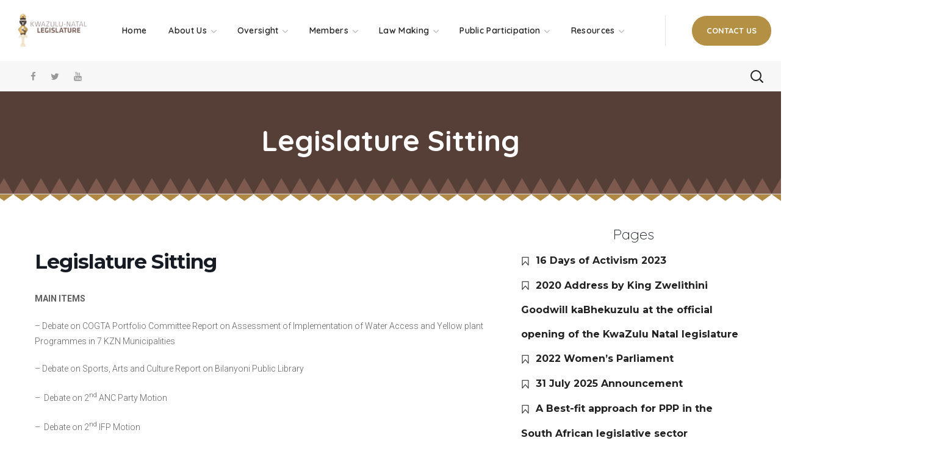

--- FILE ---
content_type: text/css
request_url: https://kznlegislature.gov.za/wp-content/themes/thegov/style.css?ver=5.8.12
body_size: 384
content:
/*
Theme Name: Thegov
Theme URI: http://thegov.webgeniuslab.net/
Author: WebGeniusLab
Author URI: http://webgeniuslab.net/
Description: WebGeniusLab team presents absolutely fresh and powerful WordPress theme. It combines new technologies and functional design that helps to showcase your content in better way. This WordPress theme is developed with attention to details, so you can create effective presentation of a website easily. Enjoy building web pages with our product!
Version: 1.0.5
License: GNU General Public License version 3.0
License URI: http://www.gnu.org/licenses/gpl-3.0.html
Text Domain: thegov
*/

--- FILE ---
content_type: text/css
request_url: https://kznlegislature.gov.za/wp-content/themes/thegov/css/main.css?ver=5.8.12
body_size: 83171
content:
@charset "UTF-8";
/*==================================================================

##Browser Reset
##General Styles
##Header Styles
    #Cart Woocommerce
    #Logo
    #Menu style
    #Mega Menu
    #Sticky Menu
    #Lavalam
    #Mobile Navigation
##Page Title
##Header Search
##Typography
##Footer Styles
##Page 404
##Page Search
##Blog
    #First Recent Post Hero
    #Second Recent Post Hero
    #Image Overlay
    #Slider Post
    #Image Post
    #Standard Post
    #Post Share
    #Lists
    #Medium Image
    #Tiny Image
    #First Large Post
    #Related Post in Single
    #Single Post
    #Post Prev/Next
    #Likes
##Isotope
##Lists Style
##Comments
##Contact Form
##Slick Slider
##Pagination
##Page MailChimp
##Load More
##Extended Row
##Preloader
##Scroll Up
##Wpml
##Shop
    #Shop Catalog
    #Pagination Shop
    #Tabs Shop
    #Single Shop
    #Respond Shop
    #Cart Shop
    #Checkout Shop
    #Wishlist Shop
    #My Account Shop
    #Order Shop
    #Responsive Shop
##Widgets Base
    #Search
    #Recent Posts
    #Tagcloud
    #Navigation Menu
    #Author
    #Text Widget
    #Banner
    #Gallery
    #Calendar
    #Mailchimp
##Counter
##Countdown
##Blog Categories
##Testimonials
##Carousel Navigation
##Team
##Image Layers
##Pricing Table
##Progress Bar
##Services
##Services 2
##Services 3
##Circuit Services
##Composer Modules Styles
    #Toggle
    #Progress bar
    #Tabs
    #Wp Menu
    #Pie Chart
    #Round Chart
##Message Box
##Info Box
##Flip Box
##Custom Title
##Accordion
##Button
##Portfolio
##Custom Text
##Video Popup
##Spacing
##Clients
##Demo Item
##Social Icons
##Double Heading
##Time Line Vertical
##Time Line Horizontal
##Icon
##Divider
##Instagram
##Responsive

==================================================================*/
/* ==================== ##Browser Reset ==================== */
html, body, div, span, applet, object, iframe, table, caption, tbody, tfoot, thead, tr, th, td,
del, dfn, em, font, img, ins, kbd, q, s, samp, small, strike, strong, sub, sup, tt, var,
h1, h2, h3, h4, h5, h6, p, blockquote, pre, a, abbr, acronym, address, big, cite, code,
dl, dt, dd, ol, ul, li, fieldset, form, label, legend {
  vertical-align: baseline;
  font-family: inherit;
  font-weight: inherit;
  font-style: inherit;
  font-size: 100%;
  outline: 0;
  padding: 0;
  margin: 0;
  border: 0; }

body {
  position: relative;
  overflow-x: hidden; }

body, html {
  max-width: 100%;
  -moz-osx-font-smoothing: grayscale;
  -webkit-font-smoothing: antialiased; }

mark {
  padding: 0 5px;
  color: inherit; }

strong {
  font-weight: 700; }

pre {
  padding: 20px;
  word-wrap: break-word;
  background: #ebf0f9;
  max-width: 100%;
  overflow: auto;
  margin-bottom: 20px; }

code, kbd, tt, var, pre {
  font-family: monospace; }

ul,
ol {
  padding: 0 0 20px 0; }

li ul {
  padding-bottom: 0; }

textarea {
  min-height: 50px;
  height: 122px; }

p a {
  -webkit-transition: color 300ms;
  -o-transition: color 300ms;
  -moz-transition: color 300ms;
  transition: color 300ms; }

img {
  vertical-align: top;
  max-width: 100%;
  height: auto;
  -webkit-user-select: none;
  -moz-user-select: none;
  -ms-user-select: none;
  user-select: none; }

label,
legend {
  display: block;
  margin-bottom: 5px;
  font-weight: 500;
  font-size: 18px; }

iframe {
  width: 100%;
  display: block; }

table {
  width: 100%;
  border-collapse: collapse; }

p {
  margin: 0 0 20px 0; }

p:empty {
  display: none;
  padding: 0;
  margin: 0; }

* {
  -webkit-box-sizing: border-box;
  -moz-box-sizing: border-box;
  box-sizing: border-box; }
  *:focus {
    outline: none !important; }

a {
  -webkit-transition: all 0.4s;
  -o-transition: all 0.4s;
  -moz-transition: all 0.4s;
  transition: all 0.4s;
  text-decoration: none; }

a:active,
a:focus,
a:hover {
  text-decoration: none; }

/* ==================== ##General styles ==================== */
::-moz-selection {
  color: #ffffff; }
::selection {
  color: #ffffff; }

label, legend {
  font-weight: 600; }

/* input */
body input:not([type='checkbox']):not([type='submit']),
select,
textarea {
  display: block;
  height: 50px;
  max-width: 100%;
  margin: 0;
  padding: 10px;
  font-size: 16px;
  font-weight: 600;
  line-height: 1.7;
  font-family: inherit;
  outline: none;
  -webkit-border-radius: 0;
  -moz-border-radius: 0;
  border-radius: 0;
  -webkit-transition: 0.3s;
  -o-transition: 0.3s;
  -moz-transition: 0.3s;
  transition: 0.3s;
  background: transparent;
  border: 0;
  border-bottom: 1px solid #dedede; }
  body input:not([type='checkbox']):not([type='submit'])::-webkit-input-placeholder,
  select::-webkit-input-placeholder,
  textarea::-webkit-input-placeholder {
    outline: none;
    -webkit-appearance: none;
    -webkit-transition: 0.3s;
    -o-transition: 0.3s;
    -moz-transition: 0.3s;
    transition: 0.3s; }
  body input:not([type='checkbox']):not([type='submit'])::-moz-placeholder,
  select::-moz-placeholder,
  textarea::-moz-placeholder {
    outline: none;
    -webkit-appearance: none;
    -webkit-transition: 0.3s;
    -o-transition: 0.3s;
    -moz-transition: 0.3s;
    transition: 0.3s; }
  body input:not([type='checkbox']):not([type='submit'])::-ms-input-placeholder,
  select::-ms-input-placeholder,
  textarea::-ms-input-placeholder {
    outline: none;
    -webkit-appearance: none;
    -webkit-transition: 0.3s;
    -o-transition: 0.3s;
    -moz-transition: 0.3s;
    transition: 0.3s; }
  body input:not([type='checkbox']):not([type='submit'])::placeholder,
  select::placeholder,
  textarea::placeholder {
    outline: none;
    -webkit-appearance: none;
    -webkit-transition: 0.3s;
    -o-transition: 0.3s;
    -moz-transition: 0.3s;
    transition: 0.3s; }
  body input:not([type='checkbox']):not([type='submit']):focus::-webkit-input-placeholder, body input:not([type='checkbox']):not([type='submit']):active::-webkit-input-placeholder,
  select:focus::-webkit-input-placeholder,
  select:active::-webkit-input-placeholder,
  textarea:focus::-webkit-input-placeholder,
  textarea:active::-webkit-input-placeholder {
    opacity: 0; }
  body input:not([type='checkbox']):not([type='submit']):focus::-moz-placeholder, body input:not([type='checkbox']):not([type='submit']):active::-moz-placeholder,
  select:focus::-moz-placeholder,
  select:active::-moz-placeholder,
  textarea:focus::-moz-placeholder,
  textarea:active::-moz-placeholder {
    opacity: 0; }
  body input:not([type='checkbox']):not([type='submit']):focus::-ms-input-placeholder, body input:not([type='checkbox']):not([type='submit']):active::-ms-input-placeholder,
  select:focus::-ms-input-placeholder,
  select:active::-ms-input-placeholder,
  textarea:focus::-ms-input-placeholder,
  textarea:active::-ms-input-placeholder {
    opacity: 0; }
  body input:not([type='checkbox']):not([type='submit']):focus::placeholder, body input:not([type='checkbox']):not([type='submit']):active::placeholder,
  select:focus::placeholder,
  select:active::placeholder,
  textarea:focus::placeholder,
  textarea:active::placeholder {
    opacity: 0; }

form .row.transparent-01 input,
form .row.transparent-01 textarea {
  background: rgba(255, 255, 255, 0.1);
  border-color: transparent; }
  form .row.transparent-01 input:focus, form .row.transparent-01 input:active,
  form .row.transparent-01 textarea:focus,
  form .row.transparent-01 textarea:active {
    background: rgba(255, 255, 255, 0.6);
    border-color: transparent; }
  form .row.transparent-01 input::-webkit-input-placeholder,
  form .row.transparent-01 textarea::-webkit-input-placeholder {
    color: #ffffff !important; }
  form .row.transparent-01 input::-moz-placeholder,
  form .row.transparent-01 textarea::-moz-placeholder {
    color: #ffffff !important; }
  form .row.transparent-01 input::-ms-input-placeholder,
  form .row.transparent-01 textarea::-ms-input-placeholder {
    color: #ffffff !important; }
  form .row.transparent-01 input::placeholder,
  form .row.transparent-01 textarea::placeholder {
    color: #ffffff !important; }

form .row.transparent-01 .wgl_col-3 input.wpcf7-submit {
  width: 100%; }

form .row.transparent-01 input.wpcf7-submit {
  background: #ffffff;
  color: #313131 !important; }
  form .row.transparent-01 input.wpcf7-submit:hover {
    background: rgba(255, 255, 255, 0.7); }

form.post-password-form {
  margin-bottom: 20px; }
  form.post-password-form p:first-child {
    margin-bottom: 24px; }
  form.post-password-form label {
    width: -webkit-calc(100% - 130px);
    width: -moz-calc(100% - 130px);
    width: calc(100% - 130px);
    max-width: 270px; }
    form.post-password-form label input[type='password'] {
      width: 100%;
      margin-top: 5px; }
  form.post-password-form input[type='submit'] {
    height: 52px;
    margin-top: 5px;
    color: #fff;
    min-width: 170px; }

.select__field:before {
  content: "\f0d7";
  display: block;
  position: absolute;
  z-index: 0;
  right: 20px;
  font-family: FontAwesome;
  font-size: 14px;
  line-height: 45px;
  pointer-events: none; }

textarea {
  height: 120px; }

.button__wrapper {
  display: inline-block;
  position: relative;
  margin-bottom: 20px;
  padding-bottom: 10px;
  padding-right: 10px;
  text-align: center;
  -webkit-transition: 0.3s;
  -o-transition: 0.3s;
  -moz-transition: 0.3s;
  transition: 0.3s; }
  .button__wrapper *:not(span) {
    position: relative;
    z-index: 1; }
  .button__wrapper:before {
    content: '';
    position: absolute;
    z-index: 0;
    top: 0;
    right: 10px;
    bottom: 10px;
    left: 0;
    border: 1px solid;
    border-color: inherit; }
  .button__wrapper button[type="submit"],
  .button__wrapper input[type="submit"] {
    margin: 0;
    -webkit-transform: translate(10px, 10px);
    -moz-transform: translate(10px, 10px);
    -ms-transform: translate(10px, 10px);
    -o-transform: translate(10px, 10px);
    transform: translate(10px, 10px); }
  .button__wrapper:hover button[type="submit"],
  .button__wrapper:hover input[type="submit"] {
    -webkit-transform: translate(0);
    -moz-transform: translate(0);
    -ms-transform: translate(0);
    -o-transform: translate(0);
    transform: translate(0); }

input[type="submit"],
button {
  display: inline-block;
  height: 56px;
  margin-bottom: 0;
  border-width: 3px;
  border-style: solid;
  -webkit-border-radius: 30px;
  -moz-border-radius: 30px;
  border-radius: 30px;
  padding: 6px 26px;
  font-family: inherit;
  font-size: 14px;
  line-height: 28px;
  font-weight: 700;
  letter-spacing: 0;
  color: #ffffff;
  outline: none;
  cursor: pointer;
  -webkit-appearance: none;
  background: #fff;
  -webkit-transition: 0.4s;
  -o-transition: 0.4s;
  -moz-transition: 0.4s;
  transition: 0.4s;
  border-color: currentColor;
  text-transform: uppercase; }
  input[type="submit"]:hover,
  button:hover {
    color: #fff; }

input[type="submit"]:hover,
input[type="submit"]:active,
input[type="submit"]:focus {
  color: #fff; }

dl {
  margin-bottom: 1.75em; }

dt {
  font-weight: 700; }

dd {
  margin: 0 0 1.75em; }

/* container */
.wgl-container {
  margin-right: auto;
  margin-left: auto;
  width: 1170px; }
  .wgl-container.full-width {
    width: 100%;
    margin-left: 0;
    margin-right: 0;
    max-width: 100%; }
  .wgl-container .wgl-container {
    width: 100%; }

body.elementor-page main .wgl-container, body.elementor-page .footer_top-area .wgl-container,
body.elementor-editor-active main .wgl-container,
body.elementor-editor-active .footer_top-area .wgl-container,
body.elementor-editor-preview main .wgl-container,
body.elementor-editor-preview .footer_top-area .wgl-container {
  margin-left: auto;
  margin-right: auto;
  width: auto;
  max-width: none; }
  body.elementor-page main .wgl-container.full-width, body.elementor-page .footer_top-area .wgl-container.full-width,
  body.elementor-editor-active main .wgl-container.full-width,
  body.elementor-editor-active .footer_top-area .wgl-container.full-width,
  body.elementor-editor-preview main .wgl-container.full-width,
  body.elementor-editor-preview .footer_top-area .wgl-container.full-width {
    width: 100%;
    margin-left: 0;
    margin-right: 0;
    max-width: 100%; }

body.elementor-page.single-footer main:not(:empty) .wgl-container, body.elementor-page.single-footer .footer_top-area:not(:empty) .wgl-container,
body.elementor-editor-active.single-footer main:not(:empty) .wgl-container,
body.elementor-editor-active.single-footer .footer_top-area:not(:empty) .wgl-container,
body.elementor-editor-preview.single-footer main:not(:empty) .wgl-container,
body.elementor-editor-preview.single-footer .footer_top-area:not(:empty) .wgl-container {
  max-width: none;
  margin-left: auto;
  margin-right: auto; }

body.elementor-default .footer_top-area .wgl-container {
  margin-left: auto;
  margin-right: auto;
  width: auto;
  max-width: none; }
  body.elementor-default .footer_top-area .wgl-container.full-width {
    width: 100%;
    margin-left: 0;
    margin-right: 0;
    max-width: 100%; }

.wgl-container .elementor-section-boxed .elementor-column-gap-default .elementor-row {
  width: -webkit-calc(100% + 20px);
  width: -moz-calc(100% + 20px);
  width: calc(100% + 20px);
  margin: -10px; }

.wgl-container .elementor-section-boxed .elementor-column-gap-narrow .elementor-row {
  width: -webkit-calc(100% + 10px);
  width: -moz-calc(100% + 10px);
  width: calc(100% + 10px);
  margin: -5px; }

.wgl-container .elementor-section-boxed .elementor-column-gap-extended .elementor-row {
  width: -webkit-calc(100% + 30px);
  width: -moz-calc(100% + 30px);
  width: calc(100% + 30px);
  margin: -15px; }

.wgl-container .elementor-section-boxed .elementor-column-gap-wide .elementor-row {
  width: -webkit-calc(100% + 40px);
  width: -moz-calc(100% + 40px);
  width: calc(100% + 40px);
  margin: -20px; }

.wgl-container .elementor-section-boxed .elementor-column-gap-wider .elementor-row {
  width: -webkit-calc(100% + 60px);
  width: -moz-calc(100% + 60px);
  width: calc(100% + 60px);
  margin: -30px; }

.wgl-container .elementor-section-boxed .elementor-section-boxed .elementor-container {
  width: 100%; }

#main .wgl-container .wgl_wrapper {
  left: 0 !important; }

.fullwidth-wrapper {
  width: 100%;
  padding: 0 30px; }

.wgl-container:after,
.wgl-container:before,
.row:after,
.row:before,
.clearfix:after,
.clearfix:before {
  display: table;
  line-height: 0;
  content: ""; }

.wgl-container:after,
.row:after,
.clear,
.clearfix:after {
  clear: both; }

[class*=wgl_col-] {
  float: left;
  min-height: 1px; }

.row {
  margin-left: -15px;
  margin-right: -15px; }
  .row [class*=wgl_col-] {
    display: block;
    width: 100%;
    padding-right: 15px;
    padding-left: 15px; }

/* default */
.slick-slider a,
.slick-slider a:hover,
.slick-slider a:focus {
  -webkit-transition: all 400ms;
  -o-transition: all 400ms;
  -moz-transition: all 400ms;
  transition: all 400ms; }

a:hover {
  color: inherit; }

/* extra classes */
.z-index-1 {
  z-index: 1; }

.relative {
  position: relative; }

.text-uppercase {
  text-transform: uppercase; }

.bypostauthor {
  opacity: 1; }

.ohidden {
  overflow: hidden; }

.ovisible {
  overflow: visible; }

/* ↓ Guttenber Full Width ↓ */
p + .alignfull,
p + .alignwide {
  margin-top: 2em; }

main .alignfull {
  max-width: 96vw;
  margin-left: -webkit-calc( -48vw + 50%);
  margin-left: -moz-calc( -48vw + 50%);
  margin-left: calc( -48vw + 50%);
  margin-right: -webkit-calc( -48vw + 50%);
  margin-right: -moz-calc( -48vw + 50%);
  margin-right: calc( -48vw + 50%); }
  main .alignfull, main .alignfull img {
    width: 100vw; }
  main .alignfull.wp-block-image, main .alignfull.wp-block-cover {
    max-width: 100vw;
    margin-left: -webkit-calc( -50vw + 50%);
    margin-left: -moz-calc( -50vw + 50%);
    margin-left: calc( -50vw + 50%);
    margin-right: -webkit-calc( -50vw + 50%);
    margin-right: -moz-calc( -50vw + 50%);
    margin-right: calc( -50vw + 50%); }

main .alignwide {
  max-width: none;
  width: 75vw;
  margin-left: 50%;
  -webkit-transform: translateX(-50%);
  -moz-transform: translateX(-50%);
  -ms-transform: translateX(-50%);
  -o-transform: translateX(-50%);
  transform: translateX(-50%); }

main .sidebar_left .alignfull,
main .sidebar_left .alignwide, main .sidebar_right .alignfull,
main .sidebar_right .alignwide {
  width: auto;
  max-width: 110%;
  -webkit-transform: translateX(0);
  -moz-transform: translateX(0);
  -ms-transform: translateX(0);
  -o-transform: translateX(0);
  transform: translateX(0); }

main .sidebar_left .alignwide, main .sidebar_right .alignwide {
  margin-left: -15px;
  margin-right: -15px; }

main .sidebar_left .alignfull, main .sidebar_right .alignfull {
  margin-left: -25px;
  margin-right: -25px; }
  main .sidebar_left .alignfull img, main .sidebar_right .alignfull img {
    width: 100%; }
  main .sidebar_left .alignfull.wp-block-image, main .sidebar_left .alignfull.wp-block-cover, main .sidebar_right .alignfull.wp-block-image, main .sidebar_right .alignfull.wp-block-cover {
    max-width: 110%;
    margin-left: -30px;
    margin-right: -30px; }

main .sidebar > :last-child {
  margin-bottom: 40px; }

.single main .sidebar_left .alignwide, .single main .sidebar_right .alignwide {
  margin-left: -10px;
  margin-right: -10px; }

.single main .sidebar_left .alignfull, .single main .sidebar_right .alignfull {
  margin-left: -20px;
  margin-right: -20px; }

/* ↑ Guttenber Full Width ↑ */
/* aligning images tinymce */
.aleft {
  text-align: left; }

.acenter {
  text-align: center; }

.aright {
  text-align: right; }

.aligncenter {
  display: block;
  margin-left: auto;
  margin-right: auto; }

.alignleft {
  float: left;
  margin: 0 30px 10px 0; }

.alignright {
  float: right;
  margin: 0 0 10px 30px; }

.wp-caption.aligncenter {
  margin-left: auto;
  margin-right: auto; }

.wp-caption-text,
.wp-caption .wp-caption-text {
  margin: 0.5em 0;
  font-size: 13px;
  text-align: center; }

.wp-caption,
.gallery-caption {
  font-style: italic;
  max-width: 100%;
  margin-bottom: 1em; }
  .wp-caption img,
  .gallery-caption img {
    -webkit-border-radius: 0;
    -moz-border-radius: 0;
    border-radius: 0; }

.sticky-sidebar_init #main {
  padding-bottom: 80px; }

#main {
  padding: 40px 0;
  position: relative;
  z-index: 0;
  min-height: 50vh;
  overflow: hidden; }

.row.sidebar_left #main-content {
  float: right; }

.wpb_single_image * {
  -webkit-border-radius: inherit;
  -moz-border-radius: inherit;
  border-radius: inherit; }

.gm-control-active {
  -webkit-border-radius: 0;
  -moz-border-radius: 0;
  border-radius: 0;
  -webkit-box-shadow: none;
  -moz-box-shadow: none;
  box-shadow: none; }

hr {
  border: none;
  border-bottom: 1px solid #1d1f21;
  margin: 20px 0 20px; }
  hr.wp-block-separator {
    max-width: 100px; }
    hr.wp-block-separator.is-style-wide, hr.wp-block-separator.is-style-dots {
      max-width: 100%; }

/* table */
table td,
table th {
  padding: 5px 10px;
  border: 1px solid #ebebee;
  text-align: left; }

table:not(:last-child) {
  margin-bottom: 22px; }

.col-md-delimiter .vc_column_container:not(:last-child):before {
  content: '';
  position: absolute;
  z-index: 1;
  right: 0;
  top: 50%;
  width: 1px;
  height: 65%;
  background: #eee;
  -webkit-transform: translateY(-50%);
  -moz-transform: translateY(-50%);
  -ms-transform: translateY(-50%);
  -o-transform: translateY(-50%);
  transform: translateY(-50%); }

/*https://make.wordpress.org/accessibility/handbook/markup/the-css-class-screen-reader-text/
Text meant only for screen readers. */
.screen-reader-text {
  position: absolute !important;
  height: 1px;
  width: 1px;
  margin: -1px;
  border: 0;
  padding: 0;
  clip: rect(1px, 1px, 1px, 1px);
  -webkit-clip-path: inset(50%);
  clip-path: inset(50%);
  word-wrap: normal !important;
  overflow: hidden; }

.screen-reader-text:focus {
  display: block;
  z-index: 100000;
  /* Above WP toolbar. */
  top: 5px;
  left: 5px;
  width: auto;
  height: auto;
  padding: 15px 23px 14px;
  font-size: 1em;
  line-height: normal;
  color: #444;
  text-decoration: none;
  background-color: #eee;
  clip: auto !important;
  -webkit-clip-path: none;
  clip-path: none; }

/* Audio def spacer */
.mejs-container {
  margin-bottom: 20px; }

/* Gallery */
.wp-block-gallery {
  margin-bottom: 16px; }
  .wp-block-gallery li.blocks-gallery-item {
    padding-left: 0;
    margin-bottom: 16px; }
    .wp-block-gallery li.blocks-gallery-item:before {
      display: none; }
    .wp-block-gallery li.blocks-gallery-item figcaption {
      line-height: 1.5;
      -webkit-border-radius: 0px;
      -moz-border-radius: 0px;
      border-radius: 0px; }
  .wp-block-gallery.alignwide {
    clear: both; }

[class*=wp-image-] {
  -webkit-border-radius: 0px;
  -moz-border-radius: 0px;
  border-radius: 0px; }

.has-background-dim {
  -webkit-border-radius: 0px;
  -moz-border-radius: 0px;
  border-radius: 0px; }

.particles-js {
  position: absolute;
  z-index: -1;
  width: 100%;
  height: 100%;
  background-repeat: no-repeat;
  -webkit-background-size: cover;
  -moz-background-size: cover;
  background-size: cover;
  background-position: 50% 50%; }

.extended-parallax {
  position: absolute;
  z-index: -1;
  width: 100%; }

.page-header .particles-js {
  left: 0;
  top: 0; }

.morph-svg {
  position: absolute;
  z-index: -1;
  width: 100%; }

.wgl-background-image_parallax {
  position: absolute;
  left: 0;
  top: 0;
  width: 100%;
  height: 100%;
  z-index: -1; }
  .wgl-background-image_parallax div {
    height: 100%; }

.wgl-elementor-shape {
  overflow: hidden;
  position: absolute;
  left: 0;
  width: 100%;
  line-height: 0;
  direction: ltr;
  pointer-events: none; }

.wgl-elementor-shape-top {
  top: -1px; }

.wgl-elementor-shape-bottom {
  bottom: -1px; }

.wgl-elementor-shape svg {
  display: block;
  width: -webkit-calc(100% + 1.3px);
  width: -moz-calc(100% + 1.3px);
  width: calc(100% + 1.3px);
  position: relative;
  left: 50%;
  -webkit-transform: translateX(-50%);
  -moz-transform: translateX(-50%);
  -ms-transform: translateX(-50%);
  -o-transform: translateX(-50%);
  transform: translateX(-50%); }

/* ==================== ##Header Styles ==================== */
.wgl-theme-header {
  position: relative;
  z-index: 2;
  /* #Login Woocommerce */
  /* \#Login Woocommerce */
  /* #Wishlist Woocommerce */
  /* \#Wishlist Woocommerce */
  /* #Cart Woocommerce */ }
  .wgl-theme-header .wrapper a {
    color: inherit; }
  .wgl-theme-header .wrapper .thegov_module_button a {
    margin-bottom: 0;
    -webkit-box-shadow: none;
    -moz-box-shadow: none;
    box-shadow: none;
    color: #fff; }
  .wgl-theme-header .wgl-button.elementor-button {
    display: inline-block;
    line-height: 1;
    background-color: #818a91;
    color: #fff;
    fill: #fff;
    text-align: center;
    -webkit-transition: all .3s;
    -o-transition: all .3s;
    -moz-transition: all .3s;
    transition: all .3s;
    border-width: 1px;
    border-style: solid;
    color: #fff;
    -webkit-border-radius: 0;
    -moz-border-radius: 0;
    border-radius: 0; }
  .wgl-theme-header .wrapper a:hover {
    opacity: 1; }
  .wgl-theme-header .wgl-sticky-header .wgl-logotype-container > a,
  .wgl-theme-header .wgl-sticky-header .wgl-logotype-container > a > img {
    max-height: none !important; }
  .wgl-theme-header .wgl-mobile-header {
    display: none; }
    .wgl-theme-header .wgl-mobile-header .header_search .wgl-search {
      background: transparent !important; }
  .wgl-theme-header .mobile_nav_wrapper .primary-nav .menu {
    display: none; }
  .wgl-theme-header.header_overlap {
    position: absolute;
    z-index: 99;
    width: 100%;
    left: 0;
    top: 0; }
  .wgl-theme-header.header_shadow {
    -webkit-box-shadow: 1px 0 10px rgba(0, 0, 0, 0.1);
    -moz-box-shadow: 1px 0 10px rgba(0, 0, 0, 0.1);
    box-shadow: 1px 0 10px rgba(0, 0, 0, 0.1); }
  .wgl-theme-header .wgl_button {
    z-index: 0; }
  .wgl-theme-header .login-in {
    display: inline-block;
    padding-top: 0; }
    .wgl-theme-header .login-in.woocommerce {
      display: inline-block;
      padding-top: 0; }
    .wgl-theme-header .login-in .login-in_wrapper {
      display: -webkit-box;
      display: -webkit-flex;
      display: -moz-box;
      display: -ms-flexbox;
      display: flex;
      -webkit-box-align: center;
      -webkit-align-items: center;
      -moz-box-align: center;
      -ms-flex-align: center;
      align-items: center;
      height: 100%;
      color: inherit; }
      .wgl-theme-header .login-in .login-in_wrapper a {
        cursor: pointer;
        font-size: 16px;
        font-weight: 600;
        color: inherit;
        text-transform: uppercase; }
    .wgl-theme-header .login-in .wgl_modal-window {
      position: fixed;
      top: 0;
      bottom: 0;
      left: 0;
      right: 0;
      overflow: auto;
      visibility: visible;
      outline: none;
      background: #fff;
      z-index: 1000000;
      opacity: 0;
      visibility: hidden;
      -webkit-overflow-scrolling: touch;
      text-align: center;
      -webkit-transition: all .45s ease;
      -o-transition: all .45s ease;
      -moz-transition: all .45s ease;
      transition: all .45s ease; }
      .wgl-theme-header .login-in .wgl_modal-window .modal-dialog {
        margin: 12rem auto 0;
        max-width: 430px;
        position: relative; }
    .wgl-theme-header .login-in.open_login .wgl_modal-window {
      opacity: 1;
      visibility: visible; }
    .wgl-theme-header .login-in.open_login .overlay {
      opacity: 1;
      visibility: visible; }
    .wgl-theme-header .login-in.open_login .wgl-woocommerce-tabs {
      -webkit-transform: translateY(0);
      -moz-transform: translateY(0);
      -ms-transform: translateY(0);
      -o-transform: translateY(0);
      transform: translateY(0);
      opacity: 1; }
    .wgl-theme-header .login-in .overlay {
      position: fixed;
      top: 0;
      left: 0;
      width: 100%;
      height: 100%;
      background: transparent;
      opacity: 0;
      visibility: hidden;
      -webkit-transition: all 0.4s;
      -o-transition: all 0.4s;
      -moz-transition: all 0.4s;
      transition: all 0.4s; }
    .wgl-theme-header .login-in .wgl-woocommerce-tabs {
      -webkit-transform: translateY(50px);
      -moz-transform: translateY(50px);
      -ms-transform: translateY(50px);
      -o-transform: translateY(50px);
      transform: translateY(50px);
      -webkit-transition: all .3s ease-in-out;
      -o-transition: all .3s ease-in-out;
      -moz-transition: all .3s ease-in-out;
      transition: all .3s ease-in-out;
      opacity: 0;
      -webkit-transition-delay: .3s;
      -moz-transition-delay: .3s;
      -o-transition-delay: .3s;
      transition-delay: .3s; }
  .wgl-theme-header .wishlist-mini-cart {
    display: inline-block;
    position: relative; }
    .wgl-theme-header .wishlist-mini-cart.woocommerce {
      display: inline-block;
      padding-top: 0; }
    .wgl-theme-header .wishlist-mini-cart .woo_icon-wishlist {
      display: -webkit-box;
      display: -webkit-flex;
      display: -moz-box;
      display: -ms-flexbox;
      display: flex;
      -webkit-box-align: center;
      -webkit-align-items: center;
      -moz-box-align: center;
      -ms-flex-align: center;
      align-items: center;
      height: 100%;
      cursor: pointer;
      color: inherit; }
      .wgl-theme-header .wishlist-mini-cart .woo_icon-wishlist .header_wishlist-button {
        margin-top: -2px; }
        .wgl-theme-header .wishlist-mini-cart .woo_icon-wishlist .header_wishlist-button:before {
          content: "\f158";
          font-family: Flaticon;
          font-size: 20px;
          vertical-align: middle;
          font-weight: 600; }
      .wgl-theme-header .wishlist-mini-cart .woo_icon-wishlist .woo_wishlist-count span {
        display: inline-block;
        position: absolute;
        z-index: 1;
        height: 20px;
        min-width: 20px;
        margin-top: 21px;
        margin-left: -13px;
        -webkit-border-radius: 50%;
        -moz-border-radius: 50%;
        border-radius: 50%;
        padding: 0;
        font-size: 11px;
        line-height: 20px;
        font-weight: 700;
        font-style: normal;
        color: #ffffff;
        text-align: center;
        vertical-align: middle;
        -webkit-box-sizing: border-box;
        -moz-box-sizing: border-box;
        box-sizing: border-box;
        -webkit-backface-visibility: hidden;
        -moz-backface-visibility: hidden;
        backface-visibility: hidden;
        cursor: pointer;
        background-color: #434344; }
  .wgl-theme-header .mini-cart {
    display: inline-block;
    position: relative; }
    .wgl-theme-header .mini-cart.woocommerce {
      display: inline-block;
      padding-top: 0; }
    .wgl-theme-header .mini-cart .mini_cart-overlay {
      position: fixed;
      z-index: 1;
      top: 0;
      left: 0;
      width: 100%;
      height: 100%;
      background: transparent;
      opacity: 0;
      visibility: hidden;
      -webkit-transition: all 0.4s;
      -o-transition: all 0.4s;
      -moz-transition: all 0.4s;
      transition: all 0.4s; }
    .wgl-theme-header .mini-cart a {
      color: inherit;
      cursor: pointer;
      position: relative; }
      .wgl-theme-header .mini-cart a:before {
        content: '';
        display: inline-block;
        position: relative;
        height: 100%;
        vertical-align: middle; }
    .wgl-theme-header .mini-cart:hover svg line.st_transform-left {
      -webkit-transform: rotate(-60deg);
      -moz-transform: rotate(-60deg);
      -ms-transform: rotate(-60deg);
      -o-transform: rotate(-60deg);
      transform: rotate(-60deg); }
    .wgl-theme-header .mini-cart:hover svg line.st_transform-right {
      -webkit-transform: rotate(60deg);
      -moz-transform: rotate(60deg);
      -ms-transform: rotate(60deg);
      -o-transform: rotate(60deg);
      transform: rotate(60deg); }
    .wgl-theme-header .mini-cart.open_cart .mini_cart-overlay {
      background: #000000;
      visibility: visible;
      opacity: 0.4; }
    .wgl-theme-header .mini-cart.open_cart .woo_mini_cart {
      -webkit-transform: translate(17px);
      -moz-transform: translate(17px);
      -ms-transform: translate(17px);
      -o-transform: translate(17px);
      transform: translate(17px); }
    .wgl-theme-header .mini-cart .woo_mini_cart:before {
      content: '';
      position: absolute;
      width: 100%;
      height: 38px;
      top: -38px;
      left: 0;
      right: 0; }
    .wgl-theme-header .mini-cart .header_cart-button {
      display: inline-block;
      vertical-align: middle;
      cursor: pointer;
      width: 26px;
      height: 32px;
      margin-top: -4px;
      position: relative; }
      .wgl-theme-header .mini-cart .header_cart-button svg {
        -webkit-transition: all .3s ease;
        -o-transition: all .3s ease;
        -moz-transition: all .3s ease;
        transition: all .3s ease; }
        .wgl-theme-header .mini-cart .header_cart-button svg g path {
          fill: currentColor !important; }
        .wgl-theme-header .mini-cart .header_cart-button svg .st0 {
          stroke: currentColor !important;
          -webkit-transform-origin: bottom left;
          -moz-transform-origin: bottom left;
          -ms-transform-origin: bottom left;
          -o-transform-origin: bottom left;
          transform-origin: bottom left;
          transform-box: fill-box;
          -webkit-transition: all .45s ease;
          -o-transition: all .45s ease;
          -moz-transition: all .45s ease;
          transition: all .45s ease; }
          .wgl-theme-header .mini-cart .header_cart-button svg .st0.st_transform-right {
            -webkit-transform-origin: bottom right;
            -moz-transform-origin: bottom right;
            -ms-transform-origin: bottom right;
            -o-transform-origin: bottom right;
            transform-origin: bottom right; }
        .wgl-theme-header .mini-cart .header_cart-button svg line {
          stroke: currentColor !important; }
    .wgl-theme-header .mini-cart .woocommerce-mini-cart.cart_list.product_list_widget li {
      position: relative;
      margin-top: 0;
      margin-bottom: 30px;
      padding-left: 0;
      padding-right: 0;
      line-height: 1.1;
      text-align: left;
      list-style: none;
      clear: both; }
      .wgl-theme-header .mini-cart .woocommerce-mini-cart.cart_list.product_list_widget li .woocommerce-Price-amount {
        color: currentColor; }
      .wgl-theme-header .mini-cart .woocommerce-mini-cart.cart_list.product_list_widget li:last-child {
        margin-bottom: 0; }
      .wgl-theme-header .mini-cart .woocommerce-mini-cart.cart_list.product_list_widget li span.quantity {
        display: block;
        margin-top: 12px; }
      .wgl-theme-header .mini-cart .woocommerce-mini-cart.cart_list.product_list_widget li:after {
        content: '';
        display: block;
        height: 0;
        clear: both; }
      .wgl-theme-header .mini-cart .woocommerce-mini-cart.cart_list.product_list_widget li a.remove {
        display: inline;
        position: absolute;
        z-index: 2;
        top: -2px;
        right: 9px;
        margin: 0;
        padding-right: 0;
        font: 0/0 serif;
        text-shadow: none;
        background: transparent;
        color: rgba(165, 165, 165, 0.5) !important; }
        .wgl-theme-header .mini-cart .woocommerce-mini-cart.cart_list.product_list_widget li a.remove:hover {
          color: #cf0a05 !important; }
        .wgl-theme-header .mini-cart .woocommerce-mini-cart.cart_list.product_list_widget li a.remove:before, .wgl-theme-header .mini-cart .woocommerce-mini-cart.cart_list.product_list_widget li a.remove:after {
          -webkit-transition: 0s;
          -o-transition: 0s;
          -moz-transition: 0s;
          transition: 0s; }
      .wgl-theme-header .mini-cart .woocommerce-mini-cart.cart_list.product_list_widget li:first-child {
        margin-top: 0; }
      .wgl-theme-header .mini-cart .woocommerce-mini-cart.cart_list.product_list_widget li:last-child {
        margin-bottom: 0; }
    .wgl-theme-header .mini-cart .flaticon-shopcart-icon:before {
      content: "\f128";
      font-family: Flaticon;
      font-size: 24px;
      vertical-align: middle; }
  .wgl-theme-header .woo_mini_cart {
    position: fixed;
    z-index: 100000;
    top: 0;
    right: 0;
    width: 400px;
    min-height: 50%;
    max-height: 100%;
    -webkit-border-radius: unset;
    -moz-border-radius: unset;
    border-radius: unset;
    padding: 45px 50px 40px 35px;
    text-align: center;
    -webkit-box-shadow: none;
    -moz-box-shadow: none;
    box-shadow: none;
    -webkit-box-sizing: border-box;
    -moz-box-sizing: border-box;
    box-sizing: border-box;
    overflow-y: scroll;
    overflow-x: hidden;
    -webkit-transform: translate(100%);
    -moz-transform: translate(100%);
    -ms-transform: translate(100%);
    -o-transform: translate(100%);
    transform: translate(100%);
    -webkit-transition: 0.3s ease-in;
    -o-transition: 0.3s ease-in;
    -moz-transition: 0.3s ease-in;
    transition: 0.3s ease-in;
    -webkit-border-radius: 0;
    -moz-border-radius: 0;
    border-radius: 0; }
    .wgl-theme-header .woo_mini_cart p {
      margin-bottom: 0;
      color: currentColor; }
    .wgl-theme-header .woo_mini_cart ul {
      margin: 0;
      padding: 0; }
    .wgl-theme-header .woo_mini_cart .mini_cart_title {
      display: -webkit-box;
      display: -webkit-flex;
      display: -moz-box;
      display: -ms-flexbox;
      display: flex;
      -webkit-box-pack: justify;
      -webkit-justify-content: space-between;
      -moz-box-pack: justify;
      -ms-flex-pack: justify;
      justify-content: space-between;
      -webkit-box-align: baseline;
      -webkit-align-items: baseline;
      -moz-box-align: baseline;
      -ms-flex-align: baseline;
      align-items: baseline;
      margin-bottom: 44px;
      border-bottom: 1px solid #e5e5e5;
      padding-bottom: 18px;
      text-align: left;
      text-transform: capitalize; }
      .wgl-theme-header .woo_mini_cart .mini_cart_title h4 {
        font-size: 24px; }
    .wgl-theme-header .woo_mini_cart .close_mini_cart:after {
      content: '\f169';
      padding-left: 10px;
      font-family: flaticon;
      font-size: 13px;
      line-height: 0;
      color: #c2c2c2;
      text-rendering: auto;
      -webkit-box-shadow: none;
      -moz-box-shadow: none;
      box-shadow: none;
      -webkit-font-smoothing: antialiased;
      -moz-osx-font-smoothing: grayscale;
      cursor: pointer;
      -webkit-transition: 0.3s;
      -o-transition: 0.3s;
      -moz-transition: 0.3s;
      transition: 0.3s; }
    .wgl-theme-header .woo_mini_cart .woocommerce-mini-cart__total {
      display: -webkit-box;
      display: -webkit-flex;
      display: -moz-box;
      display: -ms-flexbox;
      display: flex;
      -webkit-box-align: baseline;
      -webkit-align-items: baseline;
      -moz-box-align: baseline;
      -ms-flex-align: baseline;
      align-items: baseline;
      margin-top: 24px;
      margin-bottom: 24px;
      font-size: 20px;
      font-weight: 700;
      text-align: left;
      -webkit-box-pack: start;
      -webkit-justify-content: flex-start;
      -moz-box-pack: start;
      -ms-flex-pack: start;
      justify-content: flex-start; }
      .wgl-theme-header .woo_mini_cart .woocommerce-mini-cart__total strong {
        font-weight: inherit;
        text-transform: capitalize;
        color: inherit; }
      .wgl-theme-header .woo_mini_cart .woocommerce-mini-cart__total .woocommerce-Price-amount {
        padding-left: 5px;
        font-weight: bold; }
    .wgl-theme-header .woo_mini_cart .woocommerce-mini-cart__buttons a {
      font-size: 14px;
      font-weight: 600;
      line-height: 24px;
      margin: 0 10px 10px 0;
      cursor: pointer;
      text-decoration: none;
      overflow: visible;
      padding: 13px 28px;
      left: auto;
      display: inline-block;
      -webkit-box-shadow: none;
      -moz-box-shadow: none;
      box-shadow: none;
      text-shadow: none;
      color: #fff;
      -webkit-transition: all 0.4s;
      -o-transition: all 0.4s;
      -moz-transition: all 0.4s;
      transition: all 0.4s;
      text-align: center;
      -webkit-box-sizing: border-box;
      -moz-box-sizing: border-box;
      box-sizing: border-box;
      border: 0;
      -webkit-border-radius: 28px;
      -moz-border-radius: 28px;
      border-radius: 28px;
      text-transform: uppercase;
      background: transparent; }
      .wgl-theme-header .woo_mini_cart .woocommerce-mini-cart__buttons a:last-child {
        margin: 0; }
    .wgl-theme-header .woo_mini_cart .mini_cart_item dl.variation {
      padding-top: 12px; }
      .wgl-theme-header .woo_mini_cart .mini_cart_item dl.variation + .quantity {
        display: inline-block !important; }
    .wgl-theme-header .woo_mini_cart .mini_cart_item dt.variation-Size {
      padding-right: 5px; }
    .wgl-theme-header .woo_mini_cart .mini_cart_item dd.variation-Size {
      margin: 0; }
  .wgl-theme-header .wgl-header-row .header_side[class^="position_center"] .header_area_container > div.mini-cart {
    padding: 0; }
  .wgl-theme-header .wgl-header-row .header_side[class^="position_center"] .primary-nav > ul li.mega-menu > ul.mega-menu {
    left: 0;
    right: 0;
    margin: 0 auto; }
  .wgl-theme-header .woo_mini-count span {
    display: inline-block;
    position: absolute;
    z-index: 1;
    height: 20px;
    min-width: 20px;
    margin-top: 12px;
    top: 0;
    margin-left: -13px;
    -webkit-border-radius: 50%;
    -moz-border-radius: 50%;
    border-radius: 50%;
    padding: 0;
    font-size: 11px;
    line-height: 20px;
    font-weight: 700;
    font-style: normal;
    color: #ffffff;
    text-align: center;
    vertical-align: middle;
    -webkit-box-sizing: border-box;
    -moz-box-sizing: border-box;
    box-sizing: border-box;
    -webkit-backface-visibility: hidden;
    -moz-backface-visibility: hidden;
    backface-visibility: hidden;
    cursor: pointer;
    background-color: #434344; }
  .wgl-theme-header .fullwidth-wrapper {
    padding: 0; }

.wgl-header-row .wgl-header-row_wrapper {
  position: relative;
  display: -webkit-box;
  display: -webkit-flex;
  display: -moz-box;
  display: -ms-flexbox;
  display: flex;
  -webkit-box-orient: horizontal;
  -webkit-box-direction: normal;
  -webkit-flex-flow: row nowrap;
  -moz-box-orient: horizontal;
  -moz-box-direction: normal;
  -ms-flex-flow: row nowrap;
  flex-flow: row nowrap;
  -webkit-box-align: center;
  -webkit-align-items: center;
  -moz-box-align: center;
  -ms-flex-align: center;
  align-items: center;
  -webkit-box-pack: justify;
  -webkit-justify-content: space-between;
  -moz-box-pack: justify;
  -ms-flex-pack: justify;
  justify-content: space-between; }

.wgl-header-row .header_side.display_normal {
  -webkit-box-flex: 0;
  -webkit-flex: 0 auto;
  -moz-box-flex: 0;
  -ms-flex: 0 auto;
  flex: 0 auto; }

.wgl-header-row .header_side.display_grow {
  -webkit-box-flex: 1;
  -webkit-flex: 1;
  -moz-box-flex: 1;
  -ms-flex: 1;
  flex: 1; }
  .wgl-header-row .header_side.display_grow .primary-nav > .menu {
    white-space: nowrap; }

.wgl-header-row .header_side.v_align_middle {
  -webkit-align-self: center;
  -ms-flex-item-align: center;
  align-self: center; }

.wgl-header-row .header_side.v_align_bottom {
  -webkit-align-self: flex-end;
  -ms-flex-item-align: end;
  align-self: flex-end; }
  .wgl-header-row .header_side.v_align_bottom .primary-nav > ul > li > a {
    -webkit-align-self: flex-end;
    -ms-flex-item-align: end;
    align-self: flex-end;
    -webkit-box-align: end;
    -webkit-align-items: flex-end;
    -moz-box-align: end;
    -ms-flex-align: end;
    align-items: flex-end; }
  .wgl-header-row .header_side.v_align_bottom .header_area_container > *,
  .wgl-header-row .header_side.v_align_bottom .header_search-button {
    vertical-align: bottom; }

.wgl-header-row .header_side.v_align_top {
  -webkit-align-self: flex-start;
  -ms-flex-item-align: start;
  align-self: flex-start; }
  .wgl-header-row .header_side.v_align_top .primary-nav > ul > li > a {
    -webkit-align-self: flex-start;
    -ms-flex-item-align: start;
    align-self: flex-start;
    -webkit-box-align: start;
    -webkit-align-items: flex-start;
    -moz-box-align: start;
    -ms-flex-align: start;
    align-items: flex-start; }
  .wgl-header-row .header_side.v_align_top .header_area_container > *,
  .wgl-header-row .header_side.v_align_top .header_search-button {
    vertical-align: top; }

.wgl-header-row .header_side.h_align_left {
  text-align: left; }

.wgl-header-row .header_side.h_align_center {
  text-align: center; }

.wgl-header-row .header_side.h_align_right {
  text-align: right; }

.wgl-header-row .header_side.display_grow.h_align_right {
  margin-left: auto; }

.wgl-header-row .header_side.display_grow.h_align_center {
  margin-right: auto;
  margin-left: auto; }

.wgl-header-row .header_side.display_grow.h_align_left {
  margin-right: auto; }

.wgl-header-row .header_side.display_grow.h_align_left .header_area_container {
  -webkit-box-pack: start;
  -webkit-justify-content: flex-start;
  -moz-box-pack: start;
  -ms-flex-pack: start;
  justify-content: flex-start; }

.wgl-header-row .header_side.display_grow.h_align_center .header_area_container {
  -webkit-box-pack: center;
  -webkit-justify-content: center;
  -moz-box-pack: center;
  -ms-flex-pack: center;
  justify-content: center; }

.wgl-header-row .header_side.display_grow.h_align_right .header_area_container {
  -webkit-box-pack: end;
  -webkit-justify-content: flex-end;
  -moz-box-pack: end;
  -ms-flex-pack: end;
  justify-content: flex-end; }

.wgl-header-row .header_side[class^="position_left"] .header_area_container > *:last-child {
  padding-right: 0; }

.wgl-header-row .header_side[class^="position_right"] .header_area_container > *:first-child {
  padding-left: 0; }

.wgl-header-row .header_side[class^="position_left"] .primary-nav ul li ul {
  left: 0;
  right: auto; }

.wgl-header-row .header_side[class^="position_left"] .primary-nav > ul > li ul .sub-menu {
  left: 100%;
  right: auto; }

.wgl-header-row .header_side[class^="position_left"] .primary-nav > ul > li:nth-last-child(1) > .sub-menu,
.wgl-header-row .header_side[class^="position_left"] .primary-nav > ul > li:nth-last-child(2) > .sub-menu,
.wgl-header-row .header_side[class^="position_left"] .primary-nav > ul > li:nth-last-child(3) > .sub-menu,
.wgl-header-row .header_side[class^="position_left"] .primary-nav > ul > li:nth-last-child(4) > .sub-menu {
  left: 0;
  right: auto; }

.wgl-header-row .header_side[class^="position_left"] .primary-nav > ul > li:nth-last-child(1) > .sub-menu .sub-menu,
.wgl-header-row .header_side[class^="position_left"] .primary-nav > ul > li:nth-last-child(2) > .sub-menu .sub-menu,
.wgl-header-row .header_side[class^="position_left"] .primary-nav > ul > li:nth-last-child(3) > .sub-menu .sub-menu,
.wgl-header-row .header_side[class^="position_left"] .primary-nav > ul > li:nth-last-child(4) > .sub-menu .sub-menu {
  left: 100%;
  right: auto; }

.wgl-header-row .header_side,
.wgl-header-row .header_render_editor,
.wgl-header-row .wrapper,
.wgl-header-row .header_area_container {
  max-width: 100%;
  -webkit-box-sizing: border-box;
  -moz-box-sizing: border-box;
  box-sizing: border-box; }

.header_area_container {
  max-height: 100%;
  height: 100%;
  display: inline-block; }
  .header_area_container > * {
    display: inline-block;
    vertical-align: middle; }

.delimiter {
  position: relative;
  display: inline-block; }

.large_delimiter {
  display: inline-block;
  padding-left: 30px;
  padding-right: 30px; }
  .large_delimiter:after {
    content: "";
    display: block;
    position: absolute;
    top: 0;
    width: 1px;
    height: 50px;
    margin-left: 0;
    border: 0;
    font-size: initial;
    line-height: 50px;
    background: #fff;
    visibility: visible;
    opacity: 0.2; }

/* #Logo */
.wgl-logotype-container img {
  vertical-align: middle;
  max-height: 100%; }

.wgl-logotype-container a {
  color: inherit; }

.wgl-logotype-container .logo-name {
  color: inherit;
  font-size: 40px; }

/* #Menu */
.menu_line_enable > ul > li > a > span:after {
  display: none !important; }

.primary-nav {
  letter-spacing: 0.02em;
  /* Lavalamp settings */ }
  .primary-nav a {
    -webkit-transition: 0.3s;
    -o-transition: 0.3s;
    -moz-transition: 0.3s;
    transition: 0.3s; }
  .primary-nav .lavalamp_animate .lavalamp-object {
    opacity: 1; }
  .primary-nav .lavalamp-object {
    z-index: 0;
    opacity: 0;
    background: currentColor; }
  .primary-nav ul li {
    display: inline-block;
    vertical-align: middle;
    line-height: inherit; }
    .primary-nav ul li:before {
      display: none; }
  .primary-nav > ul li {
    position: relative;
    padding-left: 0; }
  .primary-nav > ul li.mega-menu {
    position: static !important; }
    .primary-nav > ul li.mega-menu > ul.mega-menu {
      left: auto; }
  .primary-nav > ul {
    height: 100%;
    padding: 0;
    margin: 0 -27px; }
  .primary-nav > ul > li {
    height: 100%; }
    .primary-nav > ul > li.mega-menu-links > ul.mega-menu {
      padding-left: 10px;
      padding-right: 10px; }
  .primary-nav > ul > li.current-menu-item > a > span:before, .primary-nav > ul > li.current_page_item > a > span:before, .primary-nav > ul > li.current-menu-ancestor > a > span:before, .primary-nav > ul > li.current-menu-parent > a > span:before, .primary-nav > ul > li.current_page_parent > a > span:before, .primary-nav > ul > li.current_page_ancestor > a > span:before {
    opacity: 1;
    visibility: visible;
    -webkit-transform: translateX(0);
    -moz-transform: translateX(0);
    -ms-transform: translateX(0);
    -o-transform: translateX(0);
    transform: translateX(0); }
  .primary-nav > ul > li > a {
    display: -webkit-box;
    display: -webkit-flex;
    display: -moz-box;
    display: -ms-flexbox;
    display: flex;
    position: relative;
    z-index: 1;
    height: 100%;
    vertical-align: middle;
    padding: 0 18px;
    -webkit-box-align: center;
    -webkit-align-items: center;
    -moz-box-align: center;
    -ms-flex-align: center;
    align-items: center;
    color: inherit;
    opacity: 1; }
    .primary-nav > ul > li > a > span {
      position: relative; }
  .primary-nav > ul > li:hover > a > span:after {
    margin-bottom: 0;
    visibility: visible;
    opacity: 1; }
  .primary-nav ul li ul li {
    display: block; }
    .primary-nav ul li ul li:first-child > a {
      -webkit-border-radius: 0;
      -moz-border-radius: 0;
      border-radius: 0; }
    .primary-nav ul li ul li:last-child > a {
      -webkit-border-radius: 0;
      -moz-border-radius: 0;
      border-radius: 0; }
    .primary-nav ul li ul li:only-child > a {
      -webkit-border-radius: 0;
      -moz-border-radius: 0;
      border-radius: 0; }
  .primary-nav ul li ul ul {
    top: -3px;
    left: 100%; }
  .primary-nav ul li ul,
  .primary-nav ul li div.mega-menu-container {
    display: block;
    position: absolute;
    z-index: 555;
    top: -webkit-calc(100% + 15px);
    top: -moz-calc(100% + 15px);
    top: calc(100% + 15px);
    left: 6px;
    min-width: 280px;
    white-space: nowrap;
    margin-top: 0;
    border: unset;
    -webkit-border-radius: 0;
    -moz-border-radius: 0;
    border-radius: 0;
    padding: 0;
    text-align: left;
    opacity: 0;
    visibility: hidden;
    -webkit-transition: 0.3s ease-in;
    -o-transition: 0.3s ease-in;
    -moz-transition: 0.3s ease-in;
    transition: 0.3s ease-in;
    -webkit-box-shadow: 11px 10px 38px 0px rgba(0, 0, 0, 0.1);
    -moz-box-shadow: 11px 10px 38px 0px rgba(0, 0, 0, 0.1);
    box-shadow: 11px 10px 38px 0px rgba(0, 0, 0, 0.1); }
  .primary-nav ul li ul li:hover ul {
    top: 0; }
  .primary-nav ul li ul .menu-item {
    line-height: inherit;
    -webkit-transition: 0s;
    -o-transition: 0s;
    -moz-transition: 0s;
    transition: 0s; }
    .primary-nav ul li ul .menu-item a {
      display: block;
      padding: 11px 30px;
      overflow: hidden;
      color: inherit;
      -webkit-transition: background .3s;
      -o-transition: background .3s;
      -moz-transition: background .3s;
      transition: background .3s;
      opacity: 1; }
  .primary-nav ul li:hover > ul,
  .primary-nav ul li:hover > div.mega-menu-container {
    opacity: 1;
    visibility: visible;
    -webkit-transform: rotateX(0) translateZ(0);
    -moz-transform: rotateX(0) translateZ(0);
    transform: rotateX(0) translateZ(0);
    top: 100%; }
    .primary-nav ul li:hover > ul.mega-menu > ul.mega-menu,
    .primary-nav ul li:hover > ul.mega-menu > li > ul.mega-menu,
    .primary-nav ul li:hover > ul > ul.mega-menu,
    .primary-nav ul li:hover > ul > li > ul.mega-menu,
    .primary-nav ul li:hover > div.mega-menu-container.mega-menu > ul.mega-menu,
    .primary-nav ul li:hover > div.mega-menu-container.mega-menu > li > ul.mega-menu,
    .primary-nav ul li:hover > div.mega-menu-container > ul.mega-menu,
    .primary-nav ul li:hover > div.mega-menu-container > li > ul.mega-menu {
      opacity: 1;
      visibility: visible;
      -webkit-transform: rotateX(0) translateZ(0);
      -moz-transform: rotateX(0) translateZ(0);
      transform: rotateX(0) translateZ(0); }
  .primary-nav ul li ul li.current-menu-ancestor.current-menu-parent > a:before, .primary-nav ul li ul li.current-menu-item > a:before, .primary-nav ul li ul li.current_page_item > a:before, .primary-nav ul li ul li:hover > a:before {
    color: #fff !important; }
  .primary-nav ul li ul li.current-menu-ancestor.current-menu-parent > a:after, .primary-nav ul li ul li.current-menu-item > a:after, .primary-nav ul li ul li.current_page_item > a:after, .primary-nav ul li ul li:hover > a:after {
    height: 100%; }
  .primary-nav ul li ul li.current-menu-ancestor.current-menu-parent > a > span, .primary-nav ul li ul li.current-menu-item > a > span, .primary-nav ul li ul li.current_page_item > a > span, .primary-nav ul li ul li:hover > a > span {
    color: #fff; }
  .primary-nav ul li ul li > a {
    position: relative; }
    .primary-nav ul li ul li > a:after {
      display: block;
      content: '';
      height: 0%;
      width: 100%;
      position: absolute;
      top: 0;
      left: 0;
      opacity: 1;
      visibility: visible;
      -webkit-transition: all .35s ease;
      -o-transition: all .35s ease;
      -moz-transition: all .35s ease;
      transition: all .35s ease;
      pointer-events: none; }
  .primary-nav ul li ul li > a > span {
    position: relative;
    display: inline-block;
    padding-left: 0;
    z-index: 1;
    -webkit-transition: color 0.3s, opacity 0.3s;
    -o-transition: color 0.3s, opacity 0.3s;
    -moz-transition: color 0.3s, opacity 0.3s;
    transition: color 0.3s, opacity 0.3s; }
  .primary-nav > ul > li.menu-item-has-children > a > span,
  .primary-nav > ul > li.mega-menu.mega-cat > a > span {
    padding-right: 14px; }
    .primary-nav > ul > li.menu-item-has-children > a > span > .menu-item_plus:before,
    .primary-nav > ul > li.mega-menu.mega-cat > a > span > .menu-item_plus:before {
      position: absolute;
      right: -2px;
      margin-top: 2px;
      top: 50%;
      content: "\f101";
      font-family: Flaticon;
      font-size: 9px;
      vertical-align: middle;
      font-weight: 400;
      -webkit-transform: translateY(-50%) rotate(0deg);
      -moz-transform: translateY(-50%) rotate(0deg);
      -ms-transform: translateY(-50%) rotate(0deg);
      -o-transform: translateY(-50%) rotate(0deg);
      transform: translateY(-50%) rotate(0deg);
      -webkit-transition: all .45s;
      -o-transition: all .45s;
      -moz-transition: all .45s;
      transition: all .45s;
      color: #b9b9b9; }
  .primary-nav ul li ul:not(.mega-menu) li.menu-item-has-children > a:before {
    position: absolute;
    right: 20px;
    top: 50%;
    -webkit-transform: translateY(-50%) rotate(270deg);
    -moz-transform: translateY(-50%) rotate(270deg);
    -ms-transform: translateY(-50%) rotate(270deg);
    -o-transform: translateY(-50%) rotate(270deg);
    transform: translateY(-50%) rotate(270deg);
    content: "\f101";
    font-family: Flaticon;
    font-size: 12px;
    vertical-align: middle;
    font-weight: 400;
    -webkit-transition: all .45s;
    -o-transition: all .45s;
    -moz-transition: all .45s;
    transition: all .45s;
    z-index: 1;
    color: #b9b9b9; }
  .primary-nav > .menu > .menu-item:nth-last-child(1) > .sub-menu .sub-menu,
  .primary-nav > .menu > .menu-item:nth-last-child(2) > .sub-menu .sub-menu,
  .primary-nav > .menu > .menu-item:nth-last-child(3) > .sub-menu .sub-menu,
  .primary-nav > .menu > .menu-item:nth-last-child(4) > .sub-menu .sub-menu,
  .primary-nav > .menu > .menu-item:nth-last-child(1) > .sub-menu,
  .primary-nav > .menu > .menu-item:nth-last-child(2) > .sub-menu,
  .primary-nav > .menu > .menu-item:nth-last-child(3) > .sub-menu,
  .primary-nav > .menu > .menu-item:nth-last-child(4) > .sub-menu {
    left: auto; }
  .primary-nav > .menu > .menu-item:nth-last-child(1) > .sub-menu,
  .primary-nav > .menu > .menu-item:nth-last-child(2) > .sub-menu,
  .primary-nav > .menu > .menu-item:nth-last-child(3) > .sub-menu,
  .primary-nav > .menu > .menu-item:nth-last-child(4) > .sub-menu {
    right: 0; }
  .primary-nav > .menu > .menu-item:nth-last-child(1) > .sub-menu .sub-menu,
  .primary-nav > .menu > .menu-item:nth-last-child(2) > .sub-menu .sub-menu,
  .primary-nav > .menu > .menu-item:nth-last-child(3) > .sub-menu .sub-menu,
  .primary-nav > .menu > .menu-item:nth-last-child(4) > .sub-menu .sub-menu {
    right: 100%; }

.admin-bar .wgl-sticky-header {
  top: 32px; }

.admin-bar .wgl-theme-header .woo_mini_cart {
  max-height: -webkit-calc(100% - 32px);
  max-height: -moz-calc(100% - 32px);
  max-height: calc(100% - 32px);
  margin-top: 32px; }

/* #Mega Menu */
.primary-nav ul li.mega-menu-links > ul {
  padding: 0 0 50px;
  -webkit-box-sizing: border-box;
  -moz-box-sizing: border-box;
  box-sizing: border-box;
  width: 1170px;
  display: -webkit-box;
  display: -webkit-flex;
  display: -moz-box;
  display: -ms-flexbox;
  display: flex;
  -webkit-flex-wrap: wrap;
  -ms-flex-wrap: wrap;
  flex-wrap: wrap; }
  .primary-nav ul li.mega-menu-links > ul > li {
    float: left;
    -webkit-box-sizing: border-box;
    -moz-box-sizing: border-box;
    box-sizing: border-box;
    margin-top: 40px;
    margin-left: 0;
    margin-right: 0;
    padding: 0;
    font-size: 16px !important;
    font-weight: 600 !important;
    text-transform: uppercase;
    border: 0 !important; }
    .primary-nav ul li.mega-menu-links > ul > li:after {
      content: unset;
      display: none;
      position: absolute;
      top: 30px;
      right: 0;
      width: 1px;
      height: -webkit-calc(100% - 60px);
      height: -moz-calc(100% - 60px);
      height: calc(100% - 60px);
      background: unset; }
    .primary-nav ul li.mega-menu-links > ul > li:hover ~ li {
      z-index: 0; }
    .primary-nav ul li.mega-menu-links > ul > li.hide-mega-headings > a {
      display: none; }
    .primary-nav ul li.mega-menu-links > ul > li:hover > a > span {
      background: none !important; }
    .primary-nav ul li.mega-menu-links > ul > li > a {
      position: relative;
      padding-top: 4px;
      padding-bottom: 0;
      padding-left: 28px;
      padding-right: 20px;
      -webkit-border-radius: 0 !important;
      -moz-border-radius: 0 !important;
      border-radius: 0 !important; }
      .primary-nav ul li.mega-menu-links > ul > li > a > span {
        padding-left: 0 !important; }
      .primary-nav ul li.mega-menu-links > ul > li > a:after {
        display: none; }

.primary-nav ul li.mega-menu-links.mega-columns-1col > ul > li {
  width: 100%; }
  .primary-nav ul li.mega-menu-links.mega-columns-1col > ul > li:after {
    display: none; }

.primary-nav ul li.mega-menu-links.mega-columns-2col > ul > li {
  width: 50%; }
  .primary-nav ul li.mega-menu-links.mega-columns-2col > ul > li:nth-child(2n):after {
    display: none; }

.primary-nav ul li.mega-menu-links.mega-columns-3col > ul > li {
  width: 33.33333%; }
  .primary-nav ul li.mega-menu-links.mega-columns-3col > ul > li:nth-child(3n):after {
    display: none; }

.primary-nav ul li.mega-menu-links.mega-columns-4col > ul > li {
  width: 25%; }
  .primary-nav ul li.mega-menu-links.mega-columns-4col > ul > li:nth-child(4n):after {
    display: none; }

.primary-nav ul li.mega-menu-links.mega-columns-5col > ul > li {
  width: 20%; }
  .primary-nav ul li.mega-menu-links.mega-columns-5col > ul > li:nth-child(5n):after {
    display: none; }

.primary-nav ul li.mega-menu-links > ul.mega-menu > li > ul {
  position: relative;
  left: 0 !important;
  right: auto !important;
  padding-top: 6px;
  padding-bottom: 25px;
  top: 0;
  opacity: 0;
  min-width: auto;
  visibility: hidden;
  margin-top: 0;
  background: transparent;
  border: 0;
  -webkit-box-shadow: none;
  -moz-box-shadow: none;
  box-shadow: none; }
  .primary-nav ul li.mega-menu-links > ul.mega-menu > li > ul > li {
    padding-left: 0;
    padding-right: 0;
    text-transform: none; }
    .primary-nav ul li.mega-menu-links > ul.mega-menu > li > ul > li ul {
      left: 100% !important;
      right: auto !important; }

/* Mega Menu Categories */
.primary-nav ul li.mega-menu.mega-cat > ul.mega-menu {
  width: 1170px; }
  .primary-nav ul li.mega-menu.mega-cat > ul.mega-menu.sub-menu-columns-item {
    width: 100%; }
  .primary-nav ul li.mega-menu.mega-cat > ul.mega-menu > li > ul {
    position: relative;
    left: 0 !important;
    right: auto !important;
    top: 0;
    opacity: 0;
    min-width: auto;
    visibility: hidden;
    margin-top: 0; }

.primary-nav ul li.mega-menu.mega-cat.mega-columns-1col .ajax_menu .item {
  width: 100%; }

.primary-nav ul li.mega-menu.mega-cat.mega-columns-2col .ajax_menu .item {
  width: 50%; }

.primary-nav ul li.mega-menu.mega-cat.mega-columns-3col .ajax_menu .item {
  width: 33.33333%; }

.primary-nav ul li.mega-menu.mega-cat.mega-columns-4col .ajax_menu .item {
  width: 25%; }

.primary-nav ul li.mega-menu.mega-cat.mega-columns-5col .ajax_menu .item {
  width: 20%; }

.primary-nav ul li.mega-menu.mega-cat .ajax_menu .item {
  padding-left: 10px;
  padding-right: 10px;
  float: left;
  -webkit-box-sizing: border-box;
  -moz-box-sizing: border-box;
  box-sizing: border-box; }

.primary-nav ul li.mega-menu.mega-cat div.mega-menu-container .vertical-posts {
  float: left;
  width: 80%;
  padding-top: 20px;
  padding-left: 10px;
  padding-right: 10px;
  -webkit-box-sizing: border-box;
  -moz-box-sizing: border-box;
  box-sizing: border-box; }
  .primary-nav ul li.mega-menu.mega-cat div.mega-menu-container .vertical-posts .preloader_type {
    width: 80%;
    margin-left: 20%; }

.primary-nav ul li.mega-menu.mega-cat div.mega-menu-container {
  overflow: hidden;
  width: 100%;
  padding: 0;
  -webkit-box-sizing: border-box;
  -moz-box-sizing: border-box;
  box-sizing: border-box; }
  .primary-nav ul li.mega-menu.mega-cat div.mega-menu-container:after {
    content: '';
    display: block;
    height: 0;
    clear: both; }
  .primary-nav ul li.mega-menu.mega-cat div.mega-menu-container .ajax_menu .item {
    opacity: 0;
    -webkit-transform: translateY(20px);
    -moz-transform: translateY(20px);
    -ms-transform: translateY(20px);
    -o-transform: translateY(20px);
    transform: translateY(20px);
    -webkit-transition: opacity .4s ease, -webkit-transform .6s ease;
    transition: opacity .4s ease, -webkit-transform .6s ease;
    -o-transition: opacity .4s ease, -o-transform .6s ease;
    -moz-transition: transform .6s ease, opacity .4s ease, -moz-transform .6s ease;
    transition: transform .6s ease, opacity .4s ease;
    transition: transform .6s ease, opacity .4s ease, -webkit-transform .6s ease, -moz-transform .6s ease, -o-transform .6s ease; }
    .primary-nav ul li.mega-menu.mega-cat div.mega-menu-container .ajax_menu .item:nth-child(1) {
      -webkit-transition-delay: 0.0s;
      -moz-transition-delay: 0.0s;
      -o-transition-delay: 0.0s;
      transition-delay: 0.0s; }
    .primary-nav ul li.mega-menu.mega-cat div.mega-menu-container .ajax_menu .item:nth-child(2) {
      -webkit-transition-delay: 0.1s;
      -moz-transition-delay: 0.1s;
      -o-transition-delay: 0.1s;
      transition-delay: 0.1s; }
    .primary-nav ul li.mega-menu.mega-cat div.mega-menu-container .ajax_menu .item:nth-child(3) {
      -webkit-transition-delay: 0.2s;
      -moz-transition-delay: 0.2s;
      -o-transition-delay: 0.2s;
      transition-delay: 0.2s; }
    .primary-nav ul li.mega-menu.mega-cat div.mega-menu-container .ajax_menu .item:nth-child(4) {
      -webkit-transition-delay: 0.3s;
      -moz-transition-delay: 0.3s;
      -o-transition-delay: 0.3s;
      transition-delay: 0.3s; }
    .primary-nav ul li.mega-menu.mega-cat div.mega-menu-container .ajax_menu .item:nth-child(5) {
      -webkit-transition-delay: 0.4s;
      -moz-transition-delay: 0.4s;
      -o-transition-delay: 0.4s;
      transition-delay: 0.4s; }
  .primary-nav ul li.mega-menu.mega-cat div.mega-menu-container .ajax_menu.fadeIn-menu .item {
    opacity: 1;
    -webkit-transform: translateY(0);
    -moz-transform: translateY(0);
    -ms-transform: translateY(0);
    -o-transform: translateY(0);
    transform: translateY(0); }
  .primary-nav ul li.mega-menu.mega-cat div.mega-menu-container ul.mega-menu {
    /* Categories Vertical */
    position: relative;
    -webkit-box-shadow: none;
    -moz-box-shadow: none;
    box-shadow: none; }
    .primary-nav ul li.mega-menu.mega-cat div.mega-menu-container ul.mega-menu.cats-vertical {
      width: 20%;
      padding: 0;
      background: rgba(0, 0, 0, 0.04);
      float: left;
      -webkit-box-sizing: border-box;
      -moz-box-sizing: border-box;
      box-sizing: border-box;
      border-top: 0;
      margin: 0;
      padding-bottom: 1500px;
      margin-bottom: -1500px;
      border: 0;
      -webkit-box-shadow: none;
      -moz-box-shadow: none;
      box-shadow: none;
      padding-top: 19px;
      min-width: initial; }
      .primary-nav ul li.mega-menu.mega-cat div.mega-menu-container ul.mega-menu.cats-vertical li.menu-item {
        -webkit-transition: background 0.4s, color 0.3s, border-color 0.4s;
        -o-transition: background 0.4s, color 0.3s, border-color 0.4s;
        -moz-transition: background 0.4s, color 0.3s, border-color 0.4s;
        transition: background 0.4s, color 0.3s, border-color 0.4s;
        border-top: 1px solid transparent;
        border-bottom: 1px solid transparent;
        padding: 0; }
        .primary-nav ul li.mega-menu.mega-cat div.mega-menu-container ul.mega-menu.cats-vertical li.menu-item > a {
          padding: 10px 28px 10px 28px; }
      .primary-nav ul li.mega-menu.mega-cat div.mega-menu-container ul.mega-menu.cats-vertical li.is-active {
        background: #fff;
        border-top: 1px solid #e9e9e9;
        border-bottom: 1px solid #e9e9e9; }
    .primary-nav ul li.mega-menu.mega-cat div.mega-menu-container ul.mega-menu.cats-horizontal {
      /* Categories Horizontal */
      border: 0;
      -webkit-box-shadow: none;
      -moz-box-shadow: none;
      box-shadow: none;
      padding: 20px;
      background: transparent; }
      .primary-nav ul li.mega-menu.mega-cat div.mega-menu-container ul.mega-menu.cats-horizontal:after {
        display: block;
        content: '';
        height: 0;
        clear: both; }
      .primary-nav ul li.mega-menu.mega-cat div.mega-menu-container ul.mega-menu.cats-horizontal > li {
        float: left;
        padding: 0;
        margin-right: 10px; }
        .primary-nav ul li.mega-menu.mega-cat div.mega-menu-container ul.mega-menu.cats-horizontal > li:last-child {
          margin-right: 0; }
        .primary-nav ul li.mega-menu.mega-cat div.mega-menu-container ul.mega-menu.cats-horizontal > li.is-active > a {
          color: #fff; }
        .primary-nav ul li.mega-menu.mega-cat div.mega-menu-container ul.mega-menu.cats-horizontal > li > a {
          display: block;
          padding: 3px 13px;
          font-size: 14px;
          text-align: center;
          -webkit-box-sizing: border-box;
          -moz-box-sizing: border-box;
          box-sizing: border-box;
          -webkit-transition: background .3s, color .3s;
          -o-transition: background .3s, color .3s;
          -moz-transition: background .3s, color .3s;
          transition: background .3s, color .3s; }
  .primary-nav ul li.mega-menu.mega-cat div.mega-menu-container > .mega-cat-content.horizontal-posts {
    padding: 0 10px; }

/* Mega menu preloader */
.mega_menu_wrapper_overlay {
  background: #fff;
  width: 100%;
  height: 100%;
  position: absolute;
  top: 0;
  left: 0;
  opacity: 1;
  -webkit-transition: opacity .2s ease;
  -o-transition: opacity .2s ease;
  -moz-transition: opacity .2s ease;
  transition: opacity .2s ease; }

.mega_menu_wrapper_preloader {
  position: absolute;
  top: 0;
  bottom: 0;
  left: 0;
  right: 0;
  margin: auto;
  width: 16px;
  height: 16px; }

.preloader_type {
  width: 100%;
  height: 100%;
  position: relative; }

.mega_menu_wrapper_preloader span {
  height: 16px;
  width: 16px;
  background-color: #999;
  -webkit-animation: wgl_circle 1.4s infinite ease-in-out both;
  -moz-animation: wgl_circle 1.4s infinite ease-in-out both;
  -o-animation: wgl_circle 1.4s infinite ease-in-out both;
  animation: wgl_circle 1.4s infinite ease-in-out both;
  position: absolute;
  top: 0;
  -webkit-border-radius: 100%;
  -moz-border-radius: 100%;
  border-radius: 100%; }

.mega_menu_wrapper_preloader span:first-of-type {
  left: -22px;
  -webkit-animation-delay: -.32s;
  -moz-animation-delay: -.32s;
  -o-animation-delay: -.32s;
  animation-delay: -.32s; }

.mega_menu_wrapper_preloader span:nth-of-type(2) {
  -webkit-animation-delay: -.16s;
  -moz-animation-delay: -.16s;
  -o-animation-delay: -.16s;
  animation-delay: -.16s; }

.mega_menu_wrapper_preloader span:last-of-type {
  left: 22px; }

@-webkit-keyframes wgl_circle {
  0%, 80%, to {
    -webkit-transform: scale(0);
    opacity: 0; }
  40% {
    -webkit-transform: scale(1);
    opacity: 1; } }

@-moz-keyframes wgl_circle {
  0%, 80%, to {
    -webkit-transform: scale(0);
    -moz-transform: scale(0);
    transform: scale(0);
    opacity: 0; }
  40% {
    -webkit-transform: scale(1);
    -moz-transform: scale(1);
    transform: scale(1);
    opacity: 1; } }

@-o-keyframes wgl_circle {
  0%, 80%, to {
    -webkit-transform: scale(0);
    -o-transform: scale(0);
    transform: scale(0);
    opacity: 0; }
  40% {
    -webkit-transform: scale(1);
    -o-transform: scale(1);
    transform: scale(1);
    opacity: 1; } }

@keyframes wgl_circle {
  0%, 80%, to {
    -webkit-transform: scale(0);
    -moz-transform: scale(0);
    -o-transform: scale(0);
    transform: scale(0);
    opacity: 0; }
  40% {
    -webkit-transform: scale(1);
    -moz-transform: scale(1);
    -o-transform: scale(1);
    transform: scale(1);
    opacity: 1; } }

/* #Sticky Menu */
.wgl-sticky-header {
  position: fixed;
  z-index: 99999;
  top: 0;
  left: 0;
  width: 100%;
  -webkit-transform: translateY(-100%);
  -moz-transform: translateY(-100%);
  -ms-transform: translateY(-100%);
  -o-transform: translateY(-100%);
  transform: translateY(-100%);
  overflow: hidden;
  opacity: 0;
  -webkit-transition: 0.3s;
  -o-transition: 0.3s;
  -moz-transition: 0.3s;
  transition: 0.3s; }
  .wgl-sticky-header.sticky_active {
    overflow: visible;
    -webkit-transform: translateY(0);
    -moz-transform: translateY(0);
    -ms-transform: translateY(0);
    -o-transform: translateY(0);
    transform: translateY(0);
    opacity: 1; }
  .wgl-sticky-header.header_sticky_shadow .wgl-header-row {
    -webkit-box-shadow: 1px 0 10px rgba(0, 0, 0, 0.1);
    -moz-box-shadow: 1px 0 10px rgba(0, 0, 0, 0.1);
    box-shadow: 1px 0 10px rgba(0, 0, 0, 0.1); }

/* #Lavalamp */
.lavalamp {
  position: static; }

.lavalamp-object {
  position: absolute;
  bottom: 0;
  left: 0;
  height: 3px;
  -webkit-border-radius: 0;
  -moz-border-radius: 0;
  border-radius: 0;
  width: 25px; }

/* Custom easing transitions */
.lavalamp .lavalamp-object {
  -webkit-transition-property: width, height, -webkit-transform;
  transition-property: width, height, -webkit-transform;
  -o-transition-property: width, height, -o-transform;
  -moz-transition-property: transform, width, height, -moz-transform;
  transition-property: transform, width, height;
  transition-property: transform, width, height, -webkit-transform, -moz-transform, -o-transform; }

.lavalamp .lavalamp-object.ease-in-out {
  -webkit-transition-timing-function: ease-in-out;
  -moz-transition-timing-function: ease-in-out;
  -o-transition-timing-function: ease-in-out;
  transition-timing-function: ease-in-out; }

.lavalamp .lavalamp-object.linear {
  -webkit-transition-timing-function: linear;
  -moz-transition-timing-function: linear;
  -o-transition-timing-function: linear;
  transition-timing-function: linear; }

.lavalamp .lavalamp-object.easeInQuad {
  -webkit-transition-timing-function: cubic-bezier(0.55, 0.085, 0.68, 0.53);
  -moz-transition-timing-function: cubic-bezier(0.55, 0.085, 0.68, 0.53);
  -o-transition-timing-function: cubic-bezier(0.55, 0.085, 0.68, 0.53);
  transition-timing-function: cubic-bezier(0.55, 0.085, 0.68, 0.53); }

.lavalamp .lavalamp-object.easeInCubic {
  -webkit-transition-timing-function: cubic-bezier(0.55, 0.055, 0.675, 0.19);
  -moz-transition-timing-function: cubic-bezier(0.55, 0.055, 0.675, 0.19);
  -o-transition-timing-function: cubic-bezier(0.55, 0.055, 0.675, 0.19);
  transition-timing-function: cubic-bezier(0.55, 0.055, 0.675, 0.19); }

.lavalamp .lavalamp-object.easeInQuart {
  -webkit-transition-timing-function: cubic-bezier(0.895, 0.03, 0.685, 0.22);
  -moz-transition-timing-function: cubic-bezier(0.895, 0.03, 0.685, 0.22);
  -o-transition-timing-function: cubic-bezier(0.895, 0.03, 0.685, 0.22);
  transition-timing-function: cubic-bezier(0.895, 0.03, 0.685, 0.22); }

.lavalamp .lavalamp-object.easeInQuint {
  -webkit-transition-timing-function: cubic-bezier(0.755, 0.05, 0.855, 0.06);
  -moz-transition-timing-function: cubic-bezier(0.755, 0.05, 0.855, 0.06);
  -o-transition-timing-function: cubic-bezier(0.755, 0.05, 0.855, 0.06);
  transition-timing-function: cubic-bezier(0.755, 0.05, 0.855, 0.06); }

.lavalamp .lavalamp-object.easeInSine {
  -webkit-transition-timing-function: cubic-bezier(0.47, 0, 0.745, 0.715);
  -moz-transition-timing-function: cubic-bezier(0.47, 0, 0.745, 0.715);
  -o-transition-timing-function: cubic-bezier(0.47, 0, 0.745, 0.715);
  transition-timing-function: cubic-bezier(0.47, 0, 0.745, 0.715); }

.lavalamp .lavalamp-object.easeInExpo {
  -webkit-transition-timing-function: cubic-bezier(0.95, 0.05, 0.795, 0.035);
  -moz-transition-timing-function: cubic-bezier(0.95, 0.05, 0.795, 0.035);
  -o-transition-timing-function: cubic-bezier(0.95, 0.05, 0.795, 0.035);
  transition-timing-function: cubic-bezier(0.95, 0.05, 0.795, 0.035); }

.lavalamp .lavalamp-object.easeInCirc {
  -webkit-transition-timing-function: cubic-bezier(0.6, 0.04, 0.98, 0.335);
  -moz-transition-timing-function: cubic-bezier(0.6, 0.04, 0.98, 0.335);
  -o-transition-timing-function: cubic-bezier(0.6, 0.04, 0.98, 0.335);
  transition-timing-function: cubic-bezier(0.6, 0.04, 0.98, 0.335); }

.lavalamp .lavalamp-object.easeInBack {
  -webkit-transition-timing-function: cubic-bezier(0.6, -0.28, 0.735, 0.045);
  -moz-transition-timing-function: cubic-bezier(0.6, -0.28, 0.735, 0.045);
  -o-transition-timing-function: cubic-bezier(0.6, -0.28, 0.735, 0.045);
  transition-timing-function: cubic-bezier(0.6, -0.28, 0.735, 0.045); }

.lavalamp .lavalamp-object.easeOutQuad {
  -webkit-transition-timing-function: cubic-bezier(0.25, 0.46, 0.45, 0.94);
  -moz-transition-timing-function: cubic-bezier(0.25, 0.46, 0.45, 0.94);
  -o-transition-timing-function: cubic-bezier(0.25, 0.46, 0.45, 0.94);
  transition-timing-function: cubic-bezier(0.25, 0.46, 0.45, 0.94); }

.lavalamp .lavalamp-object.easeOutCubic {
  -webkit-transition-timing-function: cubic-bezier(0.215, 0.61, 0.355, 1);
  -moz-transition-timing-function: cubic-bezier(0.215, 0.61, 0.355, 1);
  -o-transition-timing-function: cubic-bezier(0.215, 0.61, 0.355, 1);
  transition-timing-function: cubic-bezier(0.215, 0.61, 0.355, 1); }

.lavalamp .lavalamp-object.easeOutQuart {
  -webkit-transition-timing-function: cubic-bezier(0.165, 0.84, 0.44, 1);
  -moz-transition-timing-function: cubic-bezier(0.165, 0.84, 0.44, 1);
  -o-transition-timing-function: cubic-bezier(0.165, 0.84, 0.44, 1);
  transition-timing-function: cubic-bezier(0.165, 0.84, 0.44, 1); }

.lavalamp .lavalamp-object.easeOutQuint {
  -webkit-transition-timing-function: cubic-bezier(0.23, 1, 0.32, 1);
  -moz-transition-timing-function: cubic-bezier(0.23, 1, 0.32, 1);
  -o-transition-timing-function: cubic-bezier(0.23, 1, 0.32, 1);
  transition-timing-function: cubic-bezier(0.23, 1, 0.32, 1); }

.lavalamp .lavalamp-object.easeOutSine {
  -webkit-transition-timing-function: cubic-bezier(0.39, 0.575, 0.565, 1);
  -moz-transition-timing-function: cubic-bezier(0.39, 0.575, 0.565, 1);
  -o-transition-timing-function: cubic-bezier(0.39, 0.575, 0.565, 1);
  transition-timing-function: cubic-bezier(0.39, 0.575, 0.565, 1); }

.lavalamp .lavalamp-object.easeOutExpo {
  -webkit-transition-timing-function: cubic-bezier(0.19, 1, 0.22, 1);
  -moz-transition-timing-function: cubic-bezier(0.19, 1, 0.22, 1);
  -o-transition-timing-function: cubic-bezier(0.19, 1, 0.22, 1);
  transition-timing-function: cubic-bezier(0.19, 1, 0.22, 1); }

.lavalamp .lavalamp-object.easeOutCirc {
  -webkit-transition-timing-function: cubic-bezier(0.075, 0.82, 0.165, 1);
  -moz-transition-timing-function: cubic-bezier(0.075, 0.82, 0.165, 1);
  -o-transition-timing-function: cubic-bezier(0.075, 0.82, 0.165, 1);
  transition-timing-function: cubic-bezier(0.075, 0.82, 0.165, 1); }

.lavalamp .lavalamp-object.easeOutBack {
  -webkit-transition-timing-function: cubic-bezier(0.175, 0.885, 0.32, 1.275);
  -moz-transition-timing-function: cubic-bezier(0.175, 0.885, 0.32, 1.275);
  -o-transition-timing-function: cubic-bezier(0.175, 0.885, 0.32, 1.275);
  transition-timing-function: cubic-bezier(0.175, 0.885, 0.32, 1.275); }

.lavalamp .lavalamp-object.easeInOutQuad {
  -webkit-transition-timing-function: cubic-bezier(0.455, 0.03, 0.515, 0.955);
  -moz-transition-timing-function: cubic-bezier(0.455, 0.03, 0.515, 0.955);
  -o-transition-timing-function: cubic-bezier(0.455, 0.03, 0.515, 0.955);
  transition-timing-function: cubic-bezier(0.455, 0.03, 0.515, 0.955); }

.lavalamp .lavalamp-object.easeInOutCubic {
  -webkit-transition-timing-function: cubic-bezier(0.645, 0.045, 0.355, 1);
  -moz-transition-timing-function: cubic-bezier(0.645, 0.045, 0.355, 1);
  -o-transition-timing-function: cubic-bezier(0.645, 0.045, 0.355, 1);
  transition-timing-function: cubic-bezier(0.645, 0.045, 0.355, 1); }

.lavalamp .lavalamp-object.easeInOutQuart {
  -webkit-transition-timing-function: cubic-bezier(0.645, 0.045, 0.355, 1);
  -moz-transition-timing-function: cubic-bezier(0.645, 0.045, 0.355, 1);
  -o-transition-timing-function: cubic-bezier(0.645, 0.045, 0.355, 1);
  transition-timing-function: cubic-bezier(0.645, 0.045, 0.355, 1); }

.lavalamp .lavalamp-object.easeInOutQuint {
  -webkit-transition-timing-function: cubic-bezier(0.86, 0, 0.07, 1);
  -moz-transition-timing-function: cubic-bezier(0.86, 0, 0.07, 1);
  -o-transition-timing-function: cubic-bezier(0.86, 0, 0.07, 1);
  transition-timing-function: cubic-bezier(0.86, 0, 0.07, 1); }

.lavalamp .lavalamp-object.easeInOutSine {
  -webkit-transition-timing-function: cubic-bezier(0.445, 0.05, 0.55, 0.95);
  -moz-transition-timing-function: cubic-bezier(0.445, 0.05, 0.55, 0.95);
  -o-transition-timing-function: cubic-bezier(0.445, 0.05, 0.55, 0.95);
  transition-timing-function: cubic-bezier(0.445, 0.05, 0.55, 0.95); }

.lavalamp .lavalamp-object.easeInOutExpo {
  -webkit-transition-timing-function: cubic-bezier(1, 0, 0, 1);
  -moz-transition-timing-function: cubic-bezier(1, 0, 0, 1);
  -o-transition-timing-function: cubic-bezier(1, 0, 0, 1);
  transition-timing-function: cubic-bezier(1, 0, 0, 1); }

.lavalamp .lavalamp-object.easeInOutCirc {
  -webkit-transition-timing-function: cubic-bezier(0.785, 0.135, 0.15, 0.86);
  -moz-transition-timing-function: cubic-bezier(0.785, 0.135, 0.15, 0.86);
  -o-transition-timing-function: cubic-bezier(0.785, 0.135, 0.15, 0.86);
  transition-timing-function: cubic-bezier(0.785, 0.135, 0.15, 0.86); }

.lavalamp .lavalamp-object.easeInOutBack {
  -webkit-transition-timing-function: cubic-bezier(0.68, -0.55, 0.265, 1.55);
  -moz-transition-timing-function: cubic-bezier(0.68, -0.55, 0.265, 1.55);
  -o-transition-timing-function: cubic-bezier(0.68, -0.55, 0.265, 1.55);
  transition-timing-function: cubic-bezier(0.68, -0.55, 0.265, 1.55); }

/* ==================== #Mobile Navigation ==================== */
.hamburger-box {
  display: inline-block;
  position: relative;
  width: 20px;
  height: 20px; }

.mobile-hamburger-toggle {
  padding: 0 0;
  display: none;
  cursor: pointer;
  -webkit-transition-property: opacity, -webkit-filter;
  transition-property: opacity, -webkit-filter;
  -o-transition-property: opacity, filter;
  -moz-transition-property: opacity, filter;
  transition-property: opacity, filter;
  transition-property: opacity, filter, -webkit-filter;
  -webkit-transition-duration: 0.15s;
  -moz-transition-duration: 0.15s;
  -o-transition-duration: 0.15s;
  transition-duration: 0.15s;
  -webkit-transition-timing-function: linear;
  -moz-transition-timing-function: linear;
  -o-transition-timing-function: linear;
  transition-timing-function: linear;
  height: 20px;
  font: inherit;
  color: inherit;
  text-transform: none;
  background-color: transparent;
  border: 0;
  margin: 0;
  overflow: visible; }

.hamburger-inner {
  display: block;
  top: 50%;
  margin-top: -0.5px; }
  .hamburger-inner, .hamburger-inner::before, .hamburger-inner::after {
    position: absolute;
    width: 20px;
    height: 1px;
    background-color: currentColor;
    -webkit-transition: -webkit-transform  0.15s ease;
    transition: -webkit-transform  0.15s ease;
    -o-transition: -o-transform  0.15s ease;
    -moz-transition: transform  0.15s ease, -moz-transform  0.15s ease;
    transition: transform  0.15s ease;
    transition: transform  0.15s ease, -webkit-transform  0.15s ease, -moz-transform  0.15s ease, -o-transform  0.15s ease; }
  .hamburger-inner::before, .hamburger-inner::after {
    content: "";
    display: block;
    top: -6px; }
  .hamburger-inner::after {
    top: auto;
    bottom: -6px; }

.hamburger-box .hamburger-inner {
  top: 0;
  -webkit-transition: background-color 0s 0.13s linear;
  -o-transition: background-color 0s 0.13s linear;
  -moz-transition: background-color 0s 0.13s linear;
  transition: background-color 0s 0.13s linear; }
  .hamburger-box .hamburger-inner::before {
    top: 6px;
    -webkit-transition: top 0.1s 0.2s cubic-bezier(0.33333, 0.66667, 0.66667, 1), -webkit-transform 0.13s cubic-bezier(0.55, 0.055, 0.675, 0.19);
    transition: top 0.1s 0.2s cubic-bezier(0.33333, 0.66667, 0.66667, 1), -webkit-transform 0.13s cubic-bezier(0.55, 0.055, 0.675, 0.19);
    -o-transition: top 0.1s 0.2s cubic-bezier(0.33333, 0.66667, 0.66667, 1), -o-transform 0.13s cubic-bezier(0.55, 0.055, 0.675, 0.19);
    -moz-transition: top 0.1s 0.2s cubic-bezier(0.33333, 0.66667, 0.66667, 1), transform 0.13s cubic-bezier(0.55, 0.055, 0.675, 0.19), -moz-transform 0.13s cubic-bezier(0.55, 0.055, 0.675, 0.19);
    transition: top 0.1s 0.2s cubic-bezier(0.33333, 0.66667, 0.66667, 1), transform 0.13s cubic-bezier(0.55, 0.055, 0.675, 0.19);
    transition: top 0.1s 0.2s cubic-bezier(0.33333, 0.66667, 0.66667, 1), transform 0.13s cubic-bezier(0.55, 0.055, 0.675, 0.19), -webkit-transform 0.13s cubic-bezier(0.55, 0.055, 0.675, 0.19), -moz-transform 0.13s cubic-bezier(0.55, 0.055, 0.675, 0.19), -o-transform 0.13s cubic-bezier(0.55, 0.055, 0.675, 0.19); }
  .hamburger-box .hamburger-inner::after {
    top: 12px;
    -webkit-transition: top 0.2s 0.2s cubic-bezier(0.33333, 0.66667, 0.66667, 1), -webkit-transform 0.13s cubic-bezier(0.55, 0.055, 0.675, 0.19);
    transition: top 0.2s 0.2s cubic-bezier(0.33333, 0.66667, 0.66667, 1), -webkit-transform 0.13s cubic-bezier(0.55, 0.055, 0.675, 0.19);
    -o-transition: top 0.2s 0.2s cubic-bezier(0.33333, 0.66667, 0.66667, 1), -o-transform 0.13s cubic-bezier(0.55, 0.055, 0.675, 0.19);
    -moz-transition: top 0.2s 0.2s cubic-bezier(0.33333, 0.66667, 0.66667, 1), transform 0.13s cubic-bezier(0.55, 0.055, 0.675, 0.19), -moz-transform 0.13s cubic-bezier(0.55, 0.055, 0.675, 0.19);
    transition: top 0.2s 0.2s cubic-bezier(0.33333, 0.66667, 0.66667, 1), transform 0.13s cubic-bezier(0.55, 0.055, 0.675, 0.19);
    transition: top 0.2s 0.2s cubic-bezier(0.33333, 0.66667, 0.66667, 1), transform 0.13s cubic-bezier(0.55, 0.055, 0.675, 0.19), -webkit-transform 0.13s cubic-bezier(0.55, 0.055, 0.675, 0.19), -moz-transform 0.13s cubic-bezier(0.55, 0.055, 0.675, 0.19), -o-transform 0.13s cubic-bezier(0.55, 0.055, 0.675, 0.19); }

.mobile-hamburger-toggle.is-active .hamburger-inner {
  -webkit-transition-delay: 0.22s;
  -moz-transition-delay: 0.22s;
  -o-transition-delay: 0.22s;
  transition-delay: 0.22s;
  background-color: transparent; }
  .mobile-hamburger-toggle.is-active .hamburger-inner::before {
    top: 0;
    -webkit-transition: top 0.1s 0.15s cubic-bezier(0.33333, 0, 0.66667, 0.33333), -webkit-transform 0.13s 0.22s cubic-bezier(0.215, 0.61, 0.355, 1);
    transition: top 0.1s 0.15s cubic-bezier(0.33333, 0, 0.66667, 0.33333), -webkit-transform 0.13s 0.22s cubic-bezier(0.215, 0.61, 0.355, 1);
    -o-transition: top 0.1s 0.15s cubic-bezier(0.33333, 0, 0.66667, 0.33333), -o-transform 0.13s 0.22s cubic-bezier(0.215, 0.61, 0.355, 1);
    -moz-transition: top 0.1s 0.15s cubic-bezier(0.33333, 0, 0.66667, 0.33333), transform 0.13s 0.22s cubic-bezier(0.215, 0.61, 0.355, 1), -moz-transform 0.13s 0.22s cubic-bezier(0.215, 0.61, 0.355, 1);
    transition: top 0.1s 0.15s cubic-bezier(0.33333, 0, 0.66667, 0.33333), transform 0.13s 0.22s cubic-bezier(0.215, 0.61, 0.355, 1);
    transition: top 0.1s 0.15s cubic-bezier(0.33333, 0, 0.66667, 0.33333), transform 0.13s 0.22s cubic-bezier(0.215, 0.61, 0.355, 1), -webkit-transform 0.13s 0.22s cubic-bezier(0.215, 0.61, 0.355, 1), -moz-transform 0.13s 0.22s cubic-bezier(0.215, 0.61, 0.355, 1), -o-transform 0.13s 0.22s cubic-bezier(0.215, 0.61, 0.355, 1);
    -webkit-transform: translate3d(0, 6px, 0) rotate(45deg);
    -moz-transform: translate3d(0, 6px, 0) rotate(45deg);
    transform: translate3d(0, 6px, 0) rotate(45deg); }
  .mobile-hamburger-toggle.is-active .hamburger-inner::after {
    top: 0;
    -webkit-transition: top 0.2s cubic-bezier(0.33333, 0, 0.66667, 0.33333), -webkit-transform 0.13s 0.22s cubic-bezier(0.215, 0.61, 0.355, 1);
    transition: top 0.2s cubic-bezier(0.33333, 0, 0.66667, 0.33333), -webkit-transform 0.13s 0.22s cubic-bezier(0.215, 0.61, 0.355, 1);
    -o-transition: top 0.2s cubic-bezier(0.33333, 0, 0.66667, 0.33333), -o-transform 0.13s 0.22s cubic-bezier(0.215, 0.61, 0.355, 1);
    -moz-transition: top 0.2s cubic-bezier(0.33333, 0, 0.66667, 0.33333), transform 0.13s 0.22s cubic-bezier(0.215, 0.61, 0.355, 1), -moz-transform 0.13s 0.22s cubic-bezier(0.215, 0.61, 0.355, 1);
    transition: top 0.2s cubic-bezier(0.33333, 0, 0.66667, 0.33333), transform 0.13s 0.22s cubic-bezier(0.215, 0.61, 0.355, 1);
    transition: top 0.2s cubic-bezier(0.33333, 0, 0.66667, 0.33333), transform 0.13s 0.22s cubic-bezier(0.215, 0.61, 0.355, 1), -webkit-transform 0.13s 0.22s cubic-bezier(0.215, 0.61, 0.355, 1), -moz-transform 0.13s 0.22s cubic-bezier(0.215, 0.61, 0.355, 1), -o-transform 0.13s 0.22s cubic-bezier(0.215, 0.61, 0.355, 1);
    -webkit-transform: translate3d(0, 6px, 0) rotate(-45deg);
    -moz-transform: translate3d(0, 6px, 0) rotate(-45deg);
    transform: translate3d(0, 6px, 0) rotate(-45deg); }

body.mobile_switch_on .mobile_nav_wrapper .wgl-menu_overlay {
  opacity: 1;
  visibility: visible; }

.mobile_nav_wrapper .wgl-menu_overlay {
  position: fixed;
  top: 0;
  left: 0;
  width: 100%;
  height: 100%;
  background: rgba(0, 0, 0, 0.3);
  visibility: hidden;
  opacity: 0;
  -webkit-transition: all .45s ease-in-out;
  -o-transition: all .45s ease-in-out;
  -moz-transition: all .45s ease-in-out;
  transition: all .45s ease-in-out; }

.mobile_nav_wrapper .primary-nav ul li ul li > a > span:before {
  display: none; }

.mobile_nav_wrapper .primary-nav ul li ul li.current-menu-ancestor.current-menu-parent > a > span:before,
.mobile_nav_wrapper .primary-nav ul li ul li.current-menu-item > a > span:before,
.mobile_nav_wrapper .primary-nav ul li ul li.current_page_item > a > span:before {
  display: inline-block; }

.mobile_nav_wrapper .primary-nav {
  width: -webkit-calc(100% + 17px);
  width: -moz-calc(100% + 17px);
  width: calc(100% + 17px); }

.mobile_nav_wrapper .primary-nav ul li ul li.menu-item-has-children:after,
.mobile_nav_wrapper .primary-nav > ul > li.menu-item-has-children > a:after {
  display: none; }

.mobile_nav_wrapper .primary-nav ul li a {
  position: relative;
  text-transform: capitalize; }

.mobile_nav_wrapper .primary-nav > ul > li.menu-item-has-children > a:after,
.mobile_nav_wrapper .primary-nav > ul > li.mega-menu.mega-cat > a:after {
  display: none; }

.mobile_nav_wrapper .primary-nav > ul > li > a:after {
  display: none; }

.mobile_nav_wrapper .primary-nav > ul > li > a > span {
  padding-right: 0 !important; }

.mobile_nav_wrapper .primary-nav > ul > li.current-menu-item > a > span:after,
.mobile_nav_wrapper .primary-nav > ul > li.current_page_item > a > span:after,
.mobile_nav_wrapper .primary-nav > ul > li.current-menu-ancestor > a > span:after,
.mobile_nav_wrapper .primary-nav > ul > li.current-menu-parent > a > span:after,
.mobile_nav_wrapper .primary-nav > ul > li.current_page_parent > a > span:after,
.mobile_nav_wrapper .primary-nav > ul > li.current_page_ancestor > a > span:after {
  width: 100%; }

.mobile_nav_wrapper .primary-nav ul li ul li.current-menu-ancestor.current-menu-parent > a > span,
.mobile_nav_wrapper .primary-nav ul li ul li.current-menu-item > a > span,
.mobile_nav_wrapper .primary-nav ul li ul li.current_page_item > a > span,
.mobile_nav_wrapper .primary-nav ul li ul li:hover > a > span {
  color: inherit; }

.mobile_nav_wrapper .primary-nav > ul > li > a > span.button_switcher:after,
.mobile_nav_wrapper .primary-nav ul li ul li > a:before {
  display: none; }

.primary-nav ul li ul .menu-item.back {
  margin-left: -21px; }
  .primary-nav ul li ul .menu-item.back a {
    display: inline-block !important;
    color: inherit !important; }
  .primary-nav ul li ul .menu-item.back:before {
    content: "\f177";
    display: inline-block;
    position: static;
    width: auto;
    height: auto;
    padding-right: 5px;
    font: normal normal normal 14px/1 FontAwesome;
    font-size: inherit;
    text-rendering: auto;
    -webkit-font-smoothing: antialiased;
    -moz-osx-font-smoothing: grayscale;
    cursor: pointer;
    -webkit-transition: color 0.4s;
    -o-transition: color 0.4s;
    -moz-transition: color 0.4s;
    transition: color 0.4s;
    color: inherit !important; }

.mobile_nav_wrapper .primary-nav ul li ul {
  position: relative;
  top: 0 !important;
  left: 0;
  right: 0 !important;
  width: 100%;
  -webkit-box-sizing: border-box;
  -moz-box-sizing: border-box;
  box-sizing: border-box;
  padding: 0 0 0 30px;
  min-width: auto;
  color: inherit;
  opacity: 1;
  visibility: visible;
  -webkit-transition: 0s;
  -o-transition: 0s;
  -moz-transition: 0s;
  transition: 0s;
  white-space: initial;
  overflow: hidden;
  -webkit-transform: none !important;
  -moz-transform: none !important;
  -ms-transform: none !important;
  -o-transform: none !important;
  transform: none !important; }

body.admin-bar .wgl-menu_outer {
  top: 32px;
  height: -webkit-calc(100vh - 32px);
  height: -moz-calc(100vh - 32px);
  height: calc(100vh - 32px); }

.wgl-menu_outer {
  position: fixed;
  z-index: 999;
  background-color: #222328;
  -webkit-transition: opacity 0.2s;
  -o-transition: opacity 0.2s;
  -moz-transition: opacity 0.2s;
  transition: opacity 0.2s;
  overflow: hidden;
  width: 400px;
  height: 100%;
  top: 0;
  -webkit-transform: translateX(-100%);
  -moz-transform: translateX(-100%);
  -ms-transform: translateX(-100%);
  -o-transform: translateX(-100%);
  transform: translateX(-100%);
  -webkit-transition: -webkit-transform .45s ease-in-out;
  transition: -webkit-transform .45s ease-in-out;
  -o-transition: -o-transform .45s ease-in-out;
  -moz-transition: transform .45s ease-in-out, -moz-transform .45s ease-in-out;
  transition: transform .45s ease-in-out;
  transition: transform .45s ease-in-out, -webkit-transform .45s ease-in-out, -moz-transform .45s ease-in-out, -o-transform .45s ease-in-out;
  -webkit-user-select: none;
  -moz-user-select: none;
  -ms-user-select: none;
  user-select: none; }
  .wgl-menu_outer.sub-menu-position_right {
    right: 0;
    -webkit-transform: translateX(100%);
    -moz-transform: translateX(100%);
    -ms-transform: translateX(100%);
    -o-transform: translateX(100%);
    transform: translateX(100%); }
    .wgl-menu_outer.sub-menu-position_right .wgl-menu-outer_header {
      right: auto;
      left: 6px; }
  .wgl-menu_outer .mobile-hamburger-close {
    position: relative;
    z-index: 999; }
  .wgl-menu_outer .mobile-hamburger-toggle {
    position: absolute;
    top: 50%;
    margin-top: -10px;
    right: 16px; }
    .wgl-menu_outer .mobile-hamburger-toggle .hamburger-inner {
      -webkit-transition-delay: 0.22s;
      -moz-transition-delay: 0.22s;
      -o-transition-delay: 0.22s;
      transition-delay: 0.22s;
      background-color: transparent; }
      .wgl-menu_outer .mobile-hamburger-toggle .hamburger-inner::before {
        background: currentColor;
        top: 0;
        -webkit-transition: top 0.1s 0.15s cubic-bezier(0.33333, 0, 0.66667, 0.33333), -webkit-transform 0.13s 0.22s cubic-bezier(0.215, 0.61, 0.355, 1);
        transition: top 0.1s 0.15s cubic-bezier(0.33333, 0, 0.66667, 0.33333), -webkit-transform 0.13s 0.22s cubic-bezier(0.215, 0.61, 0.355, 1);
        -o-transition: top 0.1s 0.15s cubic-bezier(0.33333, 0, 0.66667, 0.33333), -o-transform 0.13s 0.22s cubic-bezier(0.215, 0.61, 0.355, 1);
        -moz-transition: top 0.1s 0.15s cubic-bezier(0.33333, 0, 0.66667, 0.33333), transform 0.13s 0.22s cubic-bezier(0.215, 0.61, 0.355, 1), -moz-transform 0.13s 0.22s cubic-bezier(0.215, 0.61, 0.355, 1);
        transition: top 0.1s 0.15s cubic-bezier(0.33333, 0, 0.66667, 0.33333), transform 0.13s 0.22s cubic-bezier(0.215, 0.61, 0.355, 1);
        transition: top 0.1s 0.15s cubic-bezier(0.33333, 0, 0.66667, 0.33333), transform 0.13s 0.22s cubic-bezier(0.215, 0.61, 0.355, 1), -webkit-transform 0.13s 0.22s cubic-bezier(0.215, 0.61, 0.355, 1), -moz-transform 0.13s 0.22s cubic-bezier(0.215, 0.61, 0.355, 1), -o-transform 0.13s 0.22s cubic-bezier(0.215, 0.61, 0.355, 1);
        -webkit-transform: translate3d(0, 6px, 0) rotate(45deg);
        -moz-transform: translate3d(0, 6px, 0) rotate(45deg);
        transform: translate3d(0, 6px, 0) rotate(45deg); }
      .wgl-menu_outer .mobile-hamburger-toggle .hamburger-inner::after {
        background: currentColor;
        top: 0;
        -webkit-transition: top 0.2s cubic-bezier(0.33333, 0, 0.66667, 0.33333), -webkit-transform 0.13s 0.22s cubic-bezier(0.215, 0.61, 0.355, 1);
        transition: top 0.2s cubic-bezier(0.33333, 0, 0.66667, 0.33333), -webkit-transform 0.13s 0.22s cubic-bezier(0.215, 0.61, 0.355, 1);
        -o-transition: top 0.2s cubic-bezier(0.33333, 0, 0.66667, 0.33333), -o-transform 0.13s 0.22s cubic-bezier(0.215, 0.61, 0.355, 1);
        -moz-transition: top 0.2s cubic-bezier(0.33333, 0, 0.66667, 0.33333), transform 0.13s 0.22s cubic-bezier(0.215, 0.61, 0.355, 1), -moz-transform 0.13s 0.22s cubic-bezier(0.215, 0.61, 0.355, 1);
        transition: top 0.2s cubic-bezier(0.33333, 0, 0.66667, 0.33333), transform 0.13s 0.22s cubic-bezier(0.215, 0.61, 0.355, 1);
        transition: top 0.2s cubic-bezier(0.33333, 0, 0.66667, 0.33333), transform 0.13s 0.22s cubic-bezier(0.215, 0.61, 0.355, 1), -webkit-transform 0.13s 0.22s cubic-bezier(0.215, 0.61, 0.355, 1), -moz-transform 0.13s 0.22s cubic-bezier(0.215, 0.61, 0.355, 1), -o-transform 0.13s 0.22s cubic-bezier(0.215, 0.61, 0.355, 1);
        -webkit-transform: translate3d(0, 6px, 0) rotate(-45deg);
        -moz-transform: translate3d(0, 6px, 0) rotate(-45deg);
        transform: translate3d(0, 6px, 0) rotate(-45deg); }
  .wgl-menu_outer .wgl-menu-outer_header {
    position: absolute;
    right: -45px;
    top: 30px; }
  .wgl-menu_outer .wgl-menu_content {
    position: relative;
    width: 100%;
    height: 100%; }
  .wgl-menu_outer .wgl-menu-outer_content {
    position: absolute;
    padding: 30px;
    width: 100%;
    bottom: 17px;
    top: 0;
    right: 0;
    left: 0;
    overflow-y: scroll;
    scrollbar-width: none; }
    .wgl-menu_outer .wgl-menu-outer_content::-webkit-scrollbar {
      display: none; }

/* Mobile Switcher */
body.mobile_switch_on {
  position: fixed;
  overflow: hidden;
  width: 100%;
  height: 100%; }
  body.mobile_switch_on .wgl-menu_outer {
    -webkit-transform: translateX(0%);
    -moz-transform: translateX(0%);
    -ms-transform: translateX(0%);
    -o-transform: translateX(0%);
    transform: translateX(0%);
    overflow: visible; }

.mobile_nav_wrapper .wgl-menu-outer_content > * {
  margin-top: 20px; }
  .mobile_nav_wrapper .wgl-menu-outer_content > *:first-child {
    margin-top: 0; }

.mobile_nav_wrapper .primary-nav > ul li {
  position: static; }

.mobile_nav_wrapper .primary-nav > ul.mobile_switch_on {
  position: relative;
  left: 0;
  width: 100%;
  height: auto;
  -webkit-box-sizing: border-box;
  -moz-box-sizing: border-box;
  box-sizing: border-box;
  margin: 0;
  padding: 0;
  text-align: left;
  display: block !important; }

.mobile_nav_wrapper .primary-nav ul.mobile_switch_on li {
  display: block;
  float: none;
  height: auto;
  padding: 0;
  /* Mobile Mega Menu Column */ }
  .mobile_nav_wrapper .primary-nav ul.mobile_switch_on li div.mega-menu-container {
    display: none; }
  .mobile_nav_wrapper .primary-nav ul.mobile_switch_on li:before {
    display: none; }
  .mobile_nav_wrapper .primary-nav ul.mobile_switch_on li.mega-menu-links > .mega-menu.sub-menu {
    min-height: inherit !important;
    padding-right: 30px !important;
    padding-left: 30px !important;
    max-width: none !important;
    background-image: none !important; }
    .mobile_nav_wrapper .primary-nav ul.mobile_switch_on li.mega-menu-links > .mega-menu.sub-menu li {
      width: 100%;
      margin-top: 0;
      font-weight: inherit !important; }
      .mobile_nav_wrapper .primary-nav ul.mobile_switch_on li.mega-menu-links > .mega-menu.sub-menu li.hide-mega-headings a {
        display: block; }
      .mobile_nav_wrapper .primary-nav ul.mobile_switch_on li.mega-menu-links > .mega-menu.sub-menu li ul.show_sub_menu {
        visibility: visible;
        opacity: 1; }
      .mobile_nav_wrapper .primary-nav ul.mobile_switch_on li.mega-menu-links > .mega-menu.sub-menu li ul li:after {
        display: none; }
      .mobile_nav_wrapper .primary-nav ul.mobile_switch_on li.mega-menu-links > .mega-menu.sub-menu li:after {
        display: none; }

.mobile_nav_wrapper .primary-nav ul.mobile_switch_on li a {
  padding: 10px 0;
  margin: 0; }
  .mobile_nav_wrapper .primary-nav ul.mobile_switch_on li a span {
    display: inline; }
    .mobile_nav_wrapper .primary-nav ul.mobile_switch_on li a span.menu-item_plus {
      display: none; }

.mobile_nav_wrapper .primary-nav > ul > li > a span:before {
  display: none; }

.mobile_nav_wrapper .primary-nav ul li ul li.menu-item-has-children > a:after,
.mobile_nav_wrapper .primary-nav > ul > li.menu-item-has-children > a:after {
  display: none; }

.mobile_nav_wrapper .primary-nav ul li ul li {
  border-bottom: 0 !important;
  margin: 0; }
  .mobile_nav_wrapper .primary-nav ul li ul li:hover > a {
    background: transparent;
    color: inherit; }
  .mobile_nav_wrapper .primary-nav ul li ul li.current-menu-ancestor.current-menu-parent > a, .mobile_nav_wrapper .primary-nav ul li ul li.menu-item.current-menu-item > a {
    background: transparent; }
    .mobile_nav_wrapper .primary-nav ul li ul li.current-menu-ancestor.current-menu-parent > a > span:after, .mobile_nav_wrapper .primary-nav ul li ul li.menu-item.current-menu-item > a > span:after {
      opacity: 1;
      visibility: visible; }
  .mobile_nav_wrapper .primary-nav ul li ul li > a:after {
    display: none; }
  .mobile_nav_wrapper .primary-nav ul li ul li > a > span {
    padding: 0;
    background: none !important; }
    .mobile_nav_wrapper .primary-nav ul li ul li > a > span:after {
      display: block;
      content: '';
      position: absolute;
      bottom: -8px;
      -webkit-border-radius: 0;
      -moz-border-radius: 0;
      border-radius: 0;
      width: 100%;
      height: 2px;
      -webkit-transition: all .4s ease;
      -o-transition: all .4s ease;
      -moz-transition: all .4s ease;
      transition: all .4s ease;
      margin-bottom: 21px;
      visibility: hidden;
      opacity: 0;
      margin-bottom: 0; }

.mobile_nav_wrapper .primary-nav ul li.mega-menu-links > ul > li > a:before {
  display: none; }

.mobile_nav_wrapper .primary-nav ul li.mega-menu-links > ul > li:hover > a > span {
  color: inherit; }

.mobile_nav_wrapper .primary-nav ul li ul.sub-menu,
.mobile_nav_wrapper .primary-nav ul li.mega-menu-links > ul.mega-menu > li > ul > li ul,
.mobile_nav_wrapper .primary-nav ul li.mega-menu-links > ul.mega-menu > li > ul {
  -webkit-box-shadow: none;
  -moz-box-shadow: none;
  box-shadow: none;
  margin-top: 0;
  border: none;
  width: 100%;
  -webkit-transition: 0s;
  -o-transition: 0s;
  -moz-transition: 0s;
  transition: 0s;
  background-color: #222328;
  display: none; }
  .mobile_nav_wrapper .primary-nav ul li ul.sub-menu:after,
  .mobile_nav_wrapper .primary-nav ul li.mega-menu-links > ul.mega-menu > li > ul > li ul:after,
  .mobile_nav_wrapper .primary-nav ul li.mega-menu-links > ul.mega-menu > li > ul:after {
    display: none; }

.mobile_nav_wrapper .primary-nav ul li.mega-menu-links > ul.mega-menu > li > ul {
  padding-top: 0;
  padding-bottom: 0; }

.mobile_nav_wrapper .primary-nav ul li ul.sub-menu li:hover, .mobile_nav_wrapper .primary-nav ul li ul.sub-menu li:focus {
  padding-left: 0; }

/* Button Switcher */
.mobile_nav_wrapper .primary-nav .button_switcher {
  width: 50px;
  height: 50px;
  z-index: 1;
  cursor: pointer;
  position: absolute;
  top: 50%;
  -webkit-transform: translateY(-50%);
  -moz-transform: translateY(-50%);
  -ms-transform: translateY(-50%);
  -o-transform: translateY(-50%);
  transform: translateY(-50%);
  right: 0;
  margin-right: 0; }
  .mobile_nav_wrapper .primary-nav .button_switcher:before {
    content: '';
    display: inline-block;
    border-top-width: 1px;
    border-top-style: solid;
    border-left-width: 1px;
    border-left-style: solid;
    -webkit-transform: translate(-50%, -50%) rotate(135deg);
    -moz-transform: translate(-50%, -50%) rotate(135deg);
    -ms-transform: translate(-50%, -50%) rotate(135deg);
    -o-transform: translate(-50%, -50%) rotate(135deg);
    transform: translate(-50%, -50%) rotate(135deg);
    opacity: 0.8;
    -webkit-transition: all 0.3s ease;
    -o-transition: all 0.3s ease;
    -moz-transition: all 0.3s ease;
    transition: all 0.3s ease;
    background: none !important;
    position: absolute;
    top: 50%;
    left: 50%;
    margin: auto;
    width: 8px;
    height: 8px;
    visibility: visible;
    margin-top: 0;
    -webkit-border-radius: 0;
    -moz-border-radius: 0;
    border-radius: 0;
    color: inherit;
    margin-left: 0 !important; }
  .mobile_nav_wrapper .primary-nav .button_switcher:after {
    display: none; }
  .mobile_nav_wrapper .primary-nav .button_switcher.is-active:before {
    -webkit-transform: translate(-50%, -50%) rotate(225deg);
    -moz-transform: translate(-50%, -50%) rotate(225deg);
    -ms-transform: translate(-50%, -50%) rotate(225deg);
    -o-transform: translate(-50%, -50%) rotate(225deg);
    transform: translate(-50%, -50%) rotate(225deg); }

.wgl-mobile-header .mini-cart {
  position: static; }

.wgl-mobile-header .wgl-header-row .header_side[class^="position_right"] .header_area_container > * {
  padding-left: 25px; }
  .wgl-mobile-header .wgl-header-row .header_side[class^="position_right"] .header_area_container > *:first-child {
    padding-left: 0; }

.wgl-mobile-header .wgl-header-row .header_side[class^="position_left"] .header_area_container > * {
  padding-right: 25px; }
  .wgl-mobile-header .wgl-header-row .header_side[class^="position_left"] .header_area_container > *:last-child {
    padding-right: 0; }

.wgl-mobile-header .wgl-header-row .header_side[class^="position_center"] .header_area_container > * {
  padding-left: 25px;
  padding-right: 25px; }
  .wgl-mobile-header .wgl-header-row .header_side[class^="position_center"] .header_area_container > *:last-child, .wgl-mobile-header .wgl-header-row .header_side[class^="position_center"] .header_area_container > *:first-child {
    padding-right: 0;
    padding-left: 0; }

@media only screen and (max-width: 420px) {
  .wgl-menu_outer {
    width: -webkit-calc(100% - 48px);
    width: -moz-calc(100% - 48px);
    width: calc(100% - 48px); } }

@media only screen and (max-width: 360px) {
  .wgl-mobile-header .woo_mini_cart {
    width: -webkit-calc(100vw - 40px);
    width: -moz-calc(100vw - 40px);
    width: calc(100vw - 40px); } }

@media only screen and (max-width: 1200px) {
  .wgl-theme-header .wgl-sticky-header {
    display: none; } }

@media screen and (max-width: 782px) {
  body.admin-bar .wgl-menu_outer {
    top: 46px;
    height: -webkit-calc(100vh - 46px);
    height: -moz-calc(100vh - 46px);
    height: calc(100vh - 46px); } }

/* ==================== #Side Panel  ==================== */
.side_panel {
  min-width: 105px;
  text-align: center; }
  .side_panel .side_panel_inner {
    display: block;
    height: 100%; }
    .side_panel .side_panel_inner .side_panel-toggle {
      border-color: currentColor;
      color: currentColor; }
      .side_panel .side_panel_inner .side_panel-toggle:before {
        content: '';
        display: inline-block;
        vertical-align: middle;
        position: relative;
        height: 100%; }
  .side_panel .side_panel-toggle {
    display: block;
    height: 100%;
    width: 100%; }
    .side_panel .side_panel-toggle:hover span:nth-child(1) {
      left: 18px; }
    .side_panel .side_panel-toggle:hover span:nth-child(3) {
      left: 0px; }
    .side_panel .side_panel-toggle:hover span:nth-child(7) {
      left: 18px; }
    .side_panel .side_panel-toggle:hover span:nth-child(9) {
      left: 0px; }
  .side_panel .side_panel-toggle-inner {
    display: inline-block;
    vertical-align: middle;
    cursor: pointer;
    width: 24px;
    height: 24px;
    margin-top: 0;
    position: relative;
    color: inherit;
    line-height: 9px; }
    .side_panel .side_panel-toggle-inner span {
      background: transparent;
      display: inline-block;
      width: 6px;
      height: 6px;
      -webkit-border-radius: 50%;
      -moz-border-radius: 50%;
      border-radius: 50%;
      border-width: 1px;
      border-style: solid;
      border-color: currentColor;
      -webkit-transition: all .3s ease-out;
      -o-transition: all .3s ease-out;
      -moz-transition: all .3s ease-out;
      transition: all .3s ease-out;
      color: inherit;
      vertical-align: top;
      position: absolute;
      left: 0; }
      .side_panel .side_panel-toggle-inner span:nth-child(2) {
        left: 9px; }
      .side_panel .side_panel-toggle-inner span:nth-child(3) {
        left: 18px; }
      .side_panel .side_panel-toggle-inner span:nth-child(4) {
        top: 9px; }
      .side_panel .side_panel-toggle-inner span:nth-child(5) {
        top: 9px;
        left: 9px; }
      .side_panel .side_panel-toggle-inner span:nth-child(6) {
        top: 9px;
        left: 18px; }
      .side_panel .side_panel-toggle-inner span:nth-child(7) {
        top: 18px; }
      .side_panel .side_panel-toggle-inner span:nth-child(8) {
        top: 18px;
        left: 9px; }
      .side_panel .side_panel-toggle-inner span:nth-child(9) {
        top: 18px;
        left: 18px; }

body.admin-bar #side-panel.side-panel_open, body.admin-bar #side-panel.side-panel_active {
  top: 32px; }

body.side-panel_active .side-panel_overlay {
  opacity: 1;
  visibility: visible;
  background: rgba(65, 65, 65, 0.6); }

.side-panel_overlay {
  background: transparent;
  width: 100%;
  height: 100%;
  position: fixed;
  top: 0;
  left: 0;
  visibility: hidden;
  opacity: 0;
  -webkit-transition: all .45s ease-in-out;
  -o-transition: all .45s ease-in-out;
  -moz-transition: all .45s ease-in-out;
  transition: all .45s ease-in-out;
  z-index: 9999; }

body.side_panel-template-default.admin-bar #side-panel {
  top: 32px; }

body.side_panel-template-default #side-panel {
  right: auto;
  top: 0; }

#side-panel {
  position: fixed;
  bottom: 0;
  right: 0;
  width: 480px;
  background: #fff;
  -webkit-transform: translateX(-webkit-calc(100% + 30px));
  -moz-transform: translateX(-moz-calc(100% + 30px));
  -ms-transform: translateX(calc(100% + 30px));
  -o-transform: translateX(calc(100% + 30px));
  transform: translateX(calc(100% + 30px));
  -webkit-transition: -webkit-transform .45s ease-in-out;
  transition: -webkit-transform .45s ease-in-out;
  -o-transition: -o-transform .45s ease-in-out;
  -moz-transition: transform .45s ease-in-out, -moz-transform .45s ease-in-out;
  transition: transform .45s ease-in-out;
  transition: transform .45s ease-in-out, -webkit-transform .45s ease-in-out, -moz-transform .45s ease-in-out, -o-transform .45s ease-in-out;
  z-index: 10000;
  top: 100000%; }
  #side-panel.side-panel_position_left {
    left: 0;
    right: auto;
    -webkit-transform: translateX(-webkit-calc(-100% - 30px));
    -moz-transform: translateX(-moz-calc(-100% - 30px));
    -ms-transform: translateX(calc(-100% - 30px));
    -o-transform: translateX(calc(-100% - 30px));
    transform: translateX(calc(-100% - 30px)); }
  #side-panel.side-panel_open {
    -webkit-transform: translateX(0);
    -moz-transform: translateX(0);
    -ms-transform: translateX(0);
    -o-transform: translateX(0);
    transform: translateX(0);
    top: 0; }
  #side-panel.side-panel_active {
    top: 0; }
  #side-panel .side-panel_sidebar {
    position: absolute;
    padding: 105px 90px;
    width: -webkit-calc(100% + 17px);
    width: -moz-calc(100% + 17px);
    width: calc(100% + 17px);
    bottom: -17px;
    top: 0;
    right: 0;
    left: 0;
    overflow-y: scroll; }
    #side-panel .side-panel_sidebar .widget .widget-title:before {
      display: none; }
    #side-panel .side-panel_sidebar .widget ul li {
      color: inherit; }
      #side-panel .side-panel_sidebar .widget ul li a {
        color: inherit; }
    #side-panel .side-panel_sidebar .widget:not(:first-child) {
      padding-top: 40px; }
    #side-panel .side-panel_sidebar .widget_media_gallery .gallery-item .gallery-icon {
      margin: 10px; }
    #side-panel .side-panel_sidebar .widget_media_gallery .gallery {
      margin: -10px; }
  #side-panel .side-panel_close {
    display: block;
    position: absolute;
    right: 0;
    top: 0;
    color: #fff;
    font-size: 21px;
    width: 105px;
    height: 105px;
    line-height: 105px;
    cursor: pointer;
    z-index: 9999;
    -webkit-transition: all .45s ease-in-out;
    -o-transition: all .45s ease-in-out;
    -moz-transition: all .45s ease-in-out;
    transition: all .45s ease-in-out;
    background: #323232;
    text-align: center; }
    #side-panel .side-panel_close .side-panel_close_icon {
      display: inline-block;
      position: relative;
      width: 20px;
      height: 20px;
      margin-top: 0;
      vertical-align: middle;
      cursor: pointer; }
      #side-panel .side-panel_close .side-panel_close_icon:before, #side-panel .side-panel_close .side-panel_close_icon:after {
        content: '';
        position: absolute;
        top: 0;
        left: 0;
        -webkit-box-sizing: border-box;
        -moz-box-sizing: border-box;
        box-sizing: border-box;
        border: 3px solid currentColor; }
      #side-panel .side-panel_close .side-panel_close_icon:before {
        width: 0;
        height: 100%;
        -webkit-border-radius: 0;
        -moz-border-radius: 0;
        border-radius: 0;
        border-width: 0.5px;
        left: 50%;
        background-color: currentColor;
        -webkit-transition: all 0.3s, background-color 0s linear 0.3s;
        -o-transition: all 0.3s, background-color 0s linear 0.3s;
        -moz-transition: all 0.3s, background-color 0s linear 0.3s;
        transition: all 0.3s, background-color 0s linear 0.3s;
        -webkit-transform: translateX(-0.5px) rotate(45deg);
        -moz-transform: translateX(-0.5px) rotate(45deg);
        -ms-transform: translateX(-0.5px) rotate(45deg);
        -o-transform: translateX(-0.5px) rotate(45deg);
        transform: translateX(-0.5px) rotate(45deg); }
      #side-panel .side-panel_close .side-panel_close_icon:after {
        border-width: 0.5px;
        width: 0;
        margin-left: 0;
        margin-top: 0;
        background-color: currentColor;
        -webkit-transition: all 0.3s;
        -o-transition: all 0.3s;
        -moz-transition: all 0.3s;
        transition: all 0.3s;
        height: 100%;
        left: 50%;
        top: 50%;
        -webkit-transform: translate(-50%, -50%) rotate(-45deg);
        -moz-transform: translate(-50%, -50%) rotate(-45deg);
        -ms-transform: translate(-50%, -50%) rotate(-45deg);
        -o-transform: translate(-50%, -50%) rotate(-45deg);
        transform: translate(-50%, -50%) rotate(-45deg); }

/*
 * Scrollbar rail styles
 */
.ps__rail-x {
  display: none;
  opacity: 0;
  -o-transition: background-color .2s linear, opacity .2s linear;
  -moz-transition: background-color .2s linear, opacity .2s linear;
  transition: background-color .2s linear, opacity .2s linear;
  -webkit-transition: background-color .2s linear, opacity .2s linear;
  height: 15px;
  /* there must be 'bottom' or 'top' for ps__rail-x */
  bottom: 0px;
  /* please don't change 'position' */
  position: absolute; }

.ps__rail-y {
  display: none;
  opacity: 0;
  -o-transition: background-color .2s linear, opacity .2s linear;
  -moz-transition: background-color .2s linear, opacity .2s linear;
  transition: background-color .2s linear, opacity .2s linear;
  -webkit-transition: background-color .2s linear, opacity .2s linear;
  width: 15px;
  /* there must be 'right' or 'left' for ps__rail-y */
  right: 0;
  /* please don't change 'position' */
  position: absolute; }

.ps--active-x > .ps__rail-x,
.ps--active-y > .ps__rail-y {
  display: block;
  background-color: transparent; }

/*
 * Scrollbar thumb styles
 */
.ps__thumb-x {
  background-color: #aaa;
  -webkit-border-radius: 6px;
  -moz-border-radius: 6px;
  border-radius: 6px;
  -o-transition: background-color .2s linear, height .2s ease-in-out;
  -moz-transition: background-color .2s linear, height .2s ease-in-out;
  transition: background-color .2s linear, height .2s ease-in-out;
  -webkit-transition: background-color .2s linear, height .2s ease-in-out;
  height: 6px;
  /* there must be 'bottom' for ps__thumb-x */
  bottom: 2px;
  /* please don't change 'position' */
  position: absolute; }

.ps__thumb-y {
  background-color: #aaa;
  -webkit-border-radius: 6px;
  -moz-border-radius: 6px;
  border-radius: 6px;
  -o-transition: background-color .2s linear, width .2s ease-in-out;
  -moz-transition: background-color .2s linear, width .2s ease-in-out;
  transition: background-color .2s linear, width .2s ease-in-out;
  -webkit-transition: background-color .2s linear, width .2s ease-in-out;
  width: 6px;
  /* there must be 'right' for ps__thumb-y */
  right: 2px;
  /* please don't change 'position' */
  position: absolute; }

.ps__rail-x:hover > .ps__thumb-x,
.ps__rail-x:focus > .ps__thumb-x,
.ps__rail-x.ps--clicking .ps__thumb-x {
  background-color: #999;
  height: 11px; }

.ps__rail-y:hover > .ps__thumb-y,
.ps__rail-y:focus > .ps__thumb-y,
.ps__rail-y.ps--clicking .ps__thumb-y {
  background-color: #999;
  width: 11px; }

/* MS supports */
@supports (-ms-overflow-style: none) {
  .ps {
    overflow: auto !important; } }

@media screen and (-ms-high-contrast: active), (-ms-high-contrast: none) {
  .ps {
    overflow: auto !important; } }

/* ==================== ##Page Title ==================== */
.page-header {
  padding: 10px 0;
  position: relative;
  z-index: 1; }
  .page-header_wrapper {
    height: 100%; }
    .page-header_wrapper .wgl-container {
      height: 100%; }
  .page-header .page-header_content {
    height: 100%;
    display: -webkit-box;
    display: -webkit-flex;
    display: -moz-box;
    display: -ms-flexbox;
    display: flex;
    -webkit-box-orient: vertical;
    -webkit-box-direction: normal;
    -webkit-flex-direction: column;
    -moz-box-orient: vertical;
    -moz-box-direction: normal;
    -ms-flex-direction: column;
    flex-direction: column;
    -webkit-box-pack: center;
    -webkit-justify-content: center;
    -moz-box-pack: center;
    -ms-flex-pack: center;
    justify-content: center; }
  .page-header_align_left .page-header_content {
    -webkit-box-align: start;
    -webkit-align-items: flex-start;
    -moz-box-align: start;
    -ms-flex-align: start;
    align-items: flex-start; }
  .page-header_align_center .page-header_content {
    -webkit-box-align: center;
    -webkit-align-items: center;
    -moz-box-align: center;
    -ms-flex-align: center;
    align-items: center; }
  .page-header_align_right .page-header_content {
    -webkit-box-align: end;
    -webkit-align-items: flex-end;
    -moz-box-align: end;
    -ms-flex-align: end;
    align-items: flex-end; }
  .page-header.breadcrumbs_align_left .page-header_breadcrumbs {
    -webkit-align-self: flex-start;
    -ms-flex-item-align: start;
    align-self: flex-start; }
  .page-header.breadcrumbs_align_center .page-header_breadcrumbs {
    -webkit-align-self: center;
    -ms-flex-item-align: center;
    align-self: center; }
  .page-header.breadcrumbs_align_right .page-header_breadcrumbs {
    -webkit-align-self: flex-end;
    -ms-flex-item-align: end;
    align-self: flex-end; }
  .page-header.breadcrumbs_inline .page-header_content {
    -webkit-box-orient: horizontal;
    -webkit-box-direction: normal;
    -webkit-flex-direction: row;
    -moz-box-orient: horizontal;
    -moz-box-direction: normal;
    -ms-flex-direction: row;
    flex-direction: row;
    -webkit-box-align: center;
    -webkit-align-items: center;
    -moz-box-align: center;
    -ms-flex-align: center;
    align-items: center; }
    .page-header.breadcrumbs_inline .page-header_content .page-header_breadcrumbs {
      -webkit-align-self: auto;
      -ms-flex-item-align: auto;
      align-self: auto; }
  .page-header.breadcrumbs_inline.page-header_align_left .page-header_content {
    -webkit-box-pack: justify;
    -webkit-justify-content: space-between;
    -moz-box-pack: justify;
    -ms-flex-pack: justify;
    justify-content: space-between; }
  .page-header.breadcrumbs_inline.page-header_align_right .page-header_content {
    -webkit-box-pack: justify;
    -webkit-justify-content: space-between;
    -moz-box-pack: justify;
    -ms-flex-pack: justify;
    justify-content: space-between;
    -webkit-box-orient: horizontal;
    -webkit-box-direction: reverse;
    -webkit-flex-direction: row-reverse;
    -moz-box-orient: horizontal;
    -moz-box-direction: reverse;
    -ms-flex-direction: row-reverse;
    flex-direction: row-reverse; }
  .page-header.breadcrumbs_inline.page-header_align_center .page-header_breadcrumbs {
    margin-left: 20px; }
  .page-header_title {
    color: inherit;
    font-weight: 700; }
  .page-header_breadcrumbs:not(:first-child) {
    margin-top: 28px; }
  .page-header_breadcrumbs a {
    color: inherit; }
  .page-header_breadcrumbs .home {
    font-weight: 600; }
  .page-header_breadcrumbs .breadcrumbs {
    white-space: nowrap;
    letter-spacing: 0;
    text-transform: capitalize;
    font-weight: 700; }
  .page-header_breadcrumbs .divider:not(:last-child) {
    color: inherit;
    margin: 0 5px;
    opacity: 1; }
    .page-header_breadcrumbs .divider:not(:last-child):before {
      display: inline-block;
      vertical-align: bottom;
      font-size: 20px;
      content: "/";
      font-family: 'Flaticon';
      font-weight: 700;
      -webkit-transition: 0.3s;
      -o-transition: 0.3s;
      -moz-transition: 0.3s;
      transition: 0.3s; }

/* ==================== ##Header Search ==================== */
.header_search {
  position: relative;
  -webkit-box-sizing: border-box;
  -moz-box-sizing: border-box;
  box-sizing: border-box;
  text-align: center; }
  .header_search-button-wrapper {
    width: 100%;
    height: 100%;
    display: inline-block;
    position: relative;
    vertical-align: middle;
    text-align: center;
    color: #fff;
    -webkit-transition: all .45s;
    -o-transition: all .45s;
    -moz-transition: all .45s;
    transition: all .45s; }
    .header_search-button-wrapper:before {
      content: '';
      display: inline-block;
      position: relative;
      height: 100%;
      vertical-align: middle; }
  .header_search-button {
    display: inline-block;
    position: relative;
    width: 20px;
    height: 20px;
    margin-top: 0;
    vertical-align: middle;
    cursor: pointer; }
    .header_search-button svg {
      -webkit-transition: 0.3s;
      -o-transition: 0.3s;
      -moz-transition: 0.3s;
      transition: 0.3s; }
      .header_search-button svg .st_transform {
        stroke: currentColor !important;
        -webkit-transform-origin: bottom left;
        -moz-transform-origin: bottom left;
        -ms-transform-origin: bottom left;
        -o-transform-origin: bottom left;
        transform-origin: bottom left;
        transform-box: fill-box;
        -webkit-transition: 0.45s;
        -o-transition: 0.45s;
        -moz-transition: 0.45s;
        transition: 0.45s; }
      .header_search-button svg g path {
        fill: currentColor !important; }
      .header_search-button svg line {
        stroke: currentColor !important; }
    .header_search-button:hover svg path.st_transform {
      -webkit-transform: rotate(-185deg);
      -moz-transform: rotate(-185deg);
      -ms-transform: rotate(-185deg);
      -o-transform: rotate(-185deg);
      transform: rotate(-185deg); }
    .header_search-button:before, .header_search-button:after {
      content: '';
      position: absolute;
      top: 0;
      left: 0;
      -webkit-box-sizing: border-box;
      -moz-box-sizing: border-box;
      box-sizing: border-box;
      border: 3px solid currentColor; }
    .header_search-button:before {
      width: 90%;
      height: 90%;
      -webkit-border-radius: 50%;
      -moz-border-radius: 50%;
      border-radius: 50%;
      border-width: 2px;
      -webkit-transform: rotate(45deg);
      -moz-transform: rotate(45deg);
      -ms-transform: rotate(45deg);
      -o-transform: rotate(45deg);
      transform: rotate(45deg); }
    .header_search-button:after {
      border-width: 0.5px;
      width: 0;
      height: 35%;
      left: 90%;
      top: 90%;
      margin-left: 0;
      margin-top: 0;
      background-color: currentColor;
      -webkit-transform: translate(-50%, -50%) rotate(-45deg);
      -moz-transform: translate(-50%, -50%) rotate(-45deg);
      -ms-transform: translate(-50%, -50%) rotate(-45deg);
      -o-transform: translate(-50%, -50%) rotate(-45deg);
      transform: translate(-50%, -50%) rotate(-45deg); }
  .header_search.search_alt .header_search-field {
    opacity: 0;
    visibility: hidden;
    -webkit-transform: scale3d(0.8, 0.8, 0.8);
    -moz-transform: scale3d(0.8, 0.8, 0.8);
    transform: scale3d(0.8, 0.8, 0.8);
    position: fixed;
    z-index: 100001;
    top: 0;
    left: 0;
    width: 100%;
    height: 100%;
    max-height: 100vh;
    opacity: 0;
    visibility: hidden;
    -webkit-transition: all 300ms;
    -o-transition: all 300ms;
    -moz-transition: all 300ms;
    transition: all 300ms;
    display: -webkit-box;
    display: -webkit-flex;
    display: -moz-box;
    display: -ms-flexbox;
    display: flex;
    -webkit-box-pack: center;
    -webkit-justify-content: center;
    -moz-box-pack: center;
    -ms-flex-pack: center;
    justify-content: center;
    -webkit-box-align: center;
    -webkit-align-items: center;
    -moz-box-align: center;
    -ms-flex-align: center;
    align-items: center;
    -webkit-box-orient: vertical;
    -webkit-box-direction: normal;
    -webkit-flex-direction: column;
    -moz-box-orient: vertical;
    -moz-box-direction: normal;
    -ms-flex-direction: column;
    flex-direction: column; }
    .header_search.search_alt .header_search-field .search-form {
      position: relative;
      z-index: 1;
      width: 80%;
      max-width: 1170px; }
      .header_search.search_alt .header_search-field .search-form:after {
        content: "";
        display: block;
        position: absolute;
        top: 50%;
        right: 15px;
        width: 20px;
        height: 20px;
        margin-top: -10px;
        font-size: 0;
        line-height: 0;
        -webkit-transform: translate(0, 0);
        -moz-transform: translate(0, 0);
        -ms-transform: translate(0, 0);
        -o-transform: translate(0, 0);
        transform: translate(0, 0);
        background: url(../img/icons/search/search.svg);
        opacity: 1;
        -webkit-transition: 0.4s;
        -o-transition: 0.4s;
        -moz-transition: 0.4s;
        transition: 0.4s; }
      .header_search.search_alt .header_search-field .search-form:hover:after {
        opacity: 0.6; }
    .header_search.search_alt .header_search-field .search-field {
      width: 100%;
      height: 50px;
      border: unset;
      -webkit-border-radius: 0;
      -moz-border-radius: 0;
      border-radius: 0;
      padding: 8px 70px 8px 20px;
      font-weight: 400;
      font-size: 16px;
      color: #79859c;
      background: #f6f6f6;
      border: 0; }
      .header_search.search_alt .header_search-field .search-field:placeholder {
        font-size: 16px;
        font-weight: 400;
        color: #ffffff; }
      .header_search.search_alt .header_search-field .search-field:focus, .header_search.search_alt .header_search-field .search-field:active {
        -webkit-box-shadow: none;
        -moz-box-shadow: none;
        box-shadow: none; }
    .header_search.search_alt .header_search-field .search-button {
      position: absolute;
      z-index: 2;
      height: 100%;
      width: 50px;
      right: 0;
      top: 0;
      font-size: 0;
      background: transparent;
      border: none;
      -webkit-box-shadow: none;
      -moz-box-shadow: none;
      box-shadow: none;
      outline: none;
      padding: 0;
      margin: 0;
      cursor: pointer; }
      .header_search.search_alt .header_search-field .search-button:focus, .header_search.search_alt .header_search-field .search-button:active {
        -webkit-box-shadow: none;
        -moz-box-shadow: none;
        box-shadow: none;
        background: transparent; }
    .header_search.search_alt .header_search-field .header_search-wrap {
      display: -webkit-box;
      display: -webkit-flex;
      display: -moz-box;
      display: -ms-flexbox;
      display: flex;
      -webkit-box-orient: vertical;
      -webkit-box-direction: normal;
      -webkit-flex-direction: column;
      -moz-box-orient: vertical;
      -moz-box-direction: normal;
      -ms-flex-direction: column;
      flex-direction: column;
      width: 80%;
      max-width: 1170px;
      margin-bottom: 40px; }
      .header_search.search_alt .header_search-field .header_search-wrap .header_search-heading_bg {
        font-size: 250px;
        color: #f6f6f6;
        line-height: 0.12;
        margin-left: -114px; }
      .header_search.search_alt .header_search-field .header_search-wrap .header_search-heading_description {
        font-weight: 800;
        font-size: 40px;
        line-height: 52px; }
    .header_search.search_alt .header_search-field .header_search-close {
      position: fixed;
      top: 12.5%;
      right: 3.8%;
      font-size: 70px;
      color: #979797;
      cursor: pointer;
      opacity: 0;
      -webkit-transition: all 0.3s ease-in-out;
      -o-transition: all 0.3s ease-in-out;
      -moz-transition: all 0.3s ease-in-out;
      transition: all 0.3s ease-in-out; }
  .header_search.search_standard .header_search-field {
    position: absolute;
    z-index: 2;
    top: 100%;
    right: 0;
    -webkit-border-radius: 0;
    -moz-border-radius: 0;
    border-radius: 0;
    -webkit-box-shadow: 11px 10px 38px 0px rgba(0, 0, 0, 0.1);
    -moz-box-shadow: 11px 10px 38px 0px rgba(0, 0, 0, 0.1);
    box-shadow: 11px 10px 38px 0px rgba(0, 0, 0, 0.1);
    padding: 20px;
    -webkit-transform: scale3d(0.8, 0.8, 0.8);
    -moz-transform: scale3d(0.8, 0.8, 0.8);
    transform: scale3d(0.8, 0.8, 0.8);
    opacity: 0;
    visibility: hidden;
    -webkit-transition: 0.3s;
    -o-transition: 0.3s;
    -moz-transition: 0.3s;
    transition: 0.3s; }
    .header_search.search_standard .header_search-field .search-form {
      position: relative;
      z-index: 1; }
      .header_search.search_standard .header_search-field .search-form:after {
        display: inline-block;
        position: absolute;
        z-index: 1;
        width: 50px;
        height: 100%;
        top: 0;
        right: 0;
        content: "\f100";
        font: normal normal normal 14px/1 flaticon;
        font-size: 21px;
        line-height: 50px;
        text-align: center;
        -webkit-transition: opacity 0.3s;
        -o-transition: opacity 0.3s;
        -moz-transition: opacity 0.3s;
        transition: opacity 0.3s;
        -webkit-border-radius: 0;
        -moz-border-radius: 0;
        border-radius: 0; }
      .header_search.search_standard .header_search-field .search-form:hover:after {
        opacity: 0.6; }
    .header_search.search_standard .header_search-field .search-field {
      width: 270px;
      height: 50px;
      border: unset;
      padding: 8px 70px 8px 20px;
      font-weight: 400;
      font-size: 16px;
      color: #79859c;
      background: #f6f6f6; }
      .header_search.search_standard .header_search-field .search-field::-webkit-input-placeholder {
        color: #79859c !important; }
      .header_search.search_standard .header_search-field .search-field::-moz-placeholder {
        color: #79859c !important; }
      .header_search.search_standard .header_search-field .search-field::-ms-input-placeholder {
        color: #79859c !important; }
      .header_search.search_standard .header_search-field .search-field::placeholder {
        color: #79859c !important; }
      .header_search.search_standard .header_search-field .search-field:focus, .header_search.search_standard .header_search-field .search-field:active {
        -webkit-box-shadow: none;
        -moz-box-shadow: none;
        box-shadow: none; }
    .header_search.search_standard .header_search-field .search-button {
      position: absolute;
      z-index: 2;
      height: 100%;
      width: 50px;
      right: 0;
      top: 0;
      font-size: 0;
      background: transparent;
      border: none;
      -webkit-box-shadow: none;
      -moz-box-shadow: none;
      box-shadow: none;
      outline: none;
      padding: 0;
      margin: 0;
      cursor: pointer; }
      .header_search.search_standard .header_search-field .search-button:focus, .header_search.search_standard .header_search-field .search-button:active {
        -webkit-box-shadow: none;
        -moz-box-shadow: none;
        box-shadow: none;
        background: transparent; }
  .header_search.search_mobile_menu:before {
    display: none !important; }
  .header_search.search_mobile_menu .header_search-field {
    -webkit-border-radius: 0;
    -moz-border-radius: 0;
    border-radius: 0;
    padding: 0;
    -webkit-transform: scale3d(1, 1, 1);
    -moz-transform: scale3d(1, 1, 1);
    transform: scale3d(1, 1, 1);
    opacity: 1;
    visibility: visible;
    -webkit-transition: all .3s ease-in-out;
    -o-transition: all .3s ease-in-out;
    -moz-transition: all .3s ease-in-out;
    transition: all .3s ease-in-out; }
    .header_search.search_mobile_menu .header_search-field .header_search-button-wrapper {
      position: absolute;
      right: 0;
      z-index: 2;
      border: 3px solid #fff; }
    .header_search.search_mobile_menu .header_search-field .search-form {
      position: relative;
      z-index: 1;
      height: 100%; }
      .header_search.search_mobile_menu .header_search-field .search-form:hover:after {
        opacity: 0.6; }
      .header_search.search_mobile_menu .header_search-field .search-form:after {
        display: inline-block;
        position: absolute;
        z-index: 1;
        width: 60px;
        height: 60px;
        top: 0;
        right: 0;
        content: "\f100";
        font: normal normal normal 14px/1 flaticon;
        font-size: 21px;
        line-height: 54px;
        text-align: center;
        -webkit-transition: opacity 0.3s;
        -o-transition: opacity 0.3s;
        -moz-transition: opacity 0.3s;
        transition: opacity 0.3s;
        color: #fff;
        -webkit-border-radius: 0;
        -moz-border-radius: 0;
        border-radius: 0;
        border-width: 3px;
        border-style: solid;
        -webkit-box-sizing: border-box;
        -moz-box-sizing: border-box;
        box-sizing: border-box; }
    .header_search.search_mobile_menu .header_search-field .search-field {
      width: 100%;
      height: 100%;
      border: unset;
      padding: 8px 70px 8px 20px;
      font-weight: 400;
      font-size: 14px;
      background: transparent;
      -webkit-transition: all .3s;
      -o-transition: all .3s;
      -moz-transition: all .3s;
      transition: all .3s;
      opacity: 1;
      visibility: visible;
      height: 60px; }
      .header_search.search_mobile_menu .header_search-field .search-field:focus, .header_search.search_mobile_menu .header_search-field .search-field:active {
        -webkit-box-shadow: none;
        -moz-box-shadow: none;
        box-shadow: none;
        opacity: 1; }
        .header_search.search_mobile_menu .header_search-field .search-field:focus::-webkit-input-placeholder, .header_search.search_mobile_menu .header_search-field .search-field:active::-webkit-input-placeholder {
          opacity: 1; }
        .header_search.search_mobile_menu .header_search-field .search-field:focus::-moz-placeholder, .header_search.search_mobile_menu .header_search-field .search-field:active::-moz-placeholder {
          opacity: 1; }
        .header_search.search_mobile_menu .header_search-field .search-field:focus::-ms-input-placeholder, .header_search.search_mobile_menu .header_search-field .search-field:active::-ms-input-placeholder {
          opacity: 1; }
        .header_search.search_mobile_menu .header_search-field .search-field:focus::placeholder, .header_search.search_mobile_menu .header_search-field .search-field:active::placeholder {
          opacity: 1; }
    .header_search.search_mobile_menu .header_search-field .search-button {
      position: absolute;
      z-index: 2;
      height: 100%;
      width: 60px;
      right: 0;
      top: 0;
      font-size: 0;
      background: transparent;
      border: none;
      -webkit-box-shadow: none;
      -moz-box-shadow: none;
      box-shadow: none;
      outline: none;
      padding: 0;
      margin: 0;
      cursor: pointer; }
      .header_search.search_mobile_menu .header_search-field .search-button:focus, .header_search.search_mobile_menu .header_search-field .search-button:active {
        -webkit-box-shadow: none;
        -moz-box-shadow: none;
        box-shadow: none;
        background: transparent; }
  .header_search.header_search-open.search_standard .header_search-field, .header_search.header_search-open.search_alt .header_search-field {
    opacity: 1;
    visibility: visible;
    -webkit-transform: translateY(0);
    -moz-transform: translateY(0);
    -ms-transform: translateY(0);
    -o-transform: translateY(0);
    transform: translateY(0);
    -webkit-transform: scale3d(1, 1, 1);
    -moz-transform: scale3d(1, 1, 1);
    transform: scale3d(1, 1, 1); }
  .header_search.header_search-open.search_standard .header_search-button:before, .header_search.header_search-open.search_alt .header_search-button:before {
    width: 0;
    height: 100%;
    -webkit-border-radius: 0;
    -moz-border-radius: 0;
    border-radius: 0;
    border-width: 0.5px;
    left: 50%;
    background-color: currentColor;
    -webkit-transition: all 0.3s, background-color 0s linear 0.3s;
    -o-transition: all 0.3s, background-color 0s linear 0.3s;
    -moz-transition: all 0.3s, background-color 0s linear 0.3s;
    transition: all 0.3s, background-color 0s linear 0.3s;
    -webkit-transform: translateX(-0.5px) rotate(45deg);
    -moz-transform: translateX(-0.5px) rotate(45deg);
    -ms-transform: translateX(-0.5px) rotate(45deg);
    -o-transform: translateX(-0.5px) rotate(45deg);
    transform: translateX(-0.5px) rotate(45deg); }
  .header_search.header_search-open.search_standard .header_search-button:after, .header_search.header_search-open.search_alt .header_search-button:after {
    height: 100%;
    left: 50%;
    top: 50%;
    -webkit-transform: translate(-50%, -50%) rotate(-45deg);
    -moz-transform: translate(-50%, -50%) rotate(-45deg);
    -ms-transform: translate(-50%, -50%) rotate(-45deg);
    -o-transform: translate(-50%, -50%) rotate(-45deg);
    transform: translate(-50%, -50%) rotate(-45deg); }
  .header_search.header_search-open.search_standard .header_search-close, .header_search.header_search-open.search_alt .header_search-close {
    opacity: 1; }
    .header_search.header_search-open.search_standard .header_search-close:before, .header_search.header_search-open.search_alt .header_search-close:before {
      content: "\f135";
      font: normal normal normal 14px/1 flaticon;
      font-size: 21px;
      cursor: pointer; }

.wgl-mobile-header .header_search-button-wrapper {
  color: inherit; }

@media screen and (max-width: 600px) {
  .header_search-field .header_search-wrap .header_search-heading_bg {
    font-size: 90px; } }

@media screen and (max-width: 480px) {
  .header_search .header_search-field .thegov_module_double_headings {
    text-align: center; }
  .header_search .header_search-field .search-field {
    max-width: 340px; }
  .header_search-field .search-form {
    width: auto; }
  .header_search-field .header_search-wrap .header_search-heading_bg {
    font-size: 60px; }
  .header_search-field .header_search-wrap .header_search-heading_description {
    font-size: 30px; } }

@media only screen and (max-width: 440px) {
  .header_search .header_search-field .search-field {
    max-width: 260px; }
  .header_search-field .search-form {
    width: auto; } }

@media only screen and (max-width: 369px) {
  .header_search .header_search-field .search-field {
    max-width: 240px; }
  .header_search-field .search-form {
    width: auto; } }

@media only screen and (max-width: 329px) {
  .header_search .header_search-field .search-field {
    max-width: 200px; }
  .header_search-field .search-form {
    width: auto; } }

@media only screen and (max-width: 280px) {
  .header_search .header_search-field .search-field {
    max-width: 180px; }
  .header_search-field .search-form {
    width: auto; } }

/* ==================== ##Typography ==================== */
/* Highlighter */
span.highlighter {
  padding: 0 0.2em;
  color: #ffffff; }

/* Blockquote */
blockquote {
  position: relative;
  z-index: 1;
  font-size: 24px;
  line-height: 40px;
  font-weight: 600;
  padding-left: 45px; }
  blockquote p:last-of-type {
    margin-bottom: 5px; }
  blockquote cite {
    display: block;
    position: relative;
    font-style: normal;
    font-size: 16px;
    line-height: 1.2;
    font-weight: 600;
    color: #bcbcbc;
    margin-top: 15px; }
  blockquote:after {
    content: '\f155';
    font-family: flaticon;
    position: absolute;
    left: 0;
    top: 5px;
    line-height: 1;
    -webkit-transform: rotate(180deg);
    -moz-transform: rotate(180deg);
    -ms-transform: rotate(180deg);
    -o-transform: rotate(180deg);
    transform: rotate(180deg); }

.wp-block-quote.is-large,
.wp-block-quote.is-style-large {
  padding-left: 90px; }

/* Dropcaps */
.dropcap,
.elementor-drop-cap,
.dropcap-bg {
  float: left;
  margin-top: 0.25em;
  margin-right: 0.65em;
  text-align: center;
  width: 1.5em;
  height: 1.5em;
  line-height: 1.5em;
  font-size: 1.875em;
  color: inherit;
  -webkit-border-radius: 50%;
  -moz-border-radius: 50%;
  border-radius: 50%;
  color: #ffffff;
  border-width: 0;
  border-style: solid;
  font-weight: 600; }

p.has-drop-cap:not(:focus):first-letter {
  font-size: 3em;
  line-height: 1.2;
  font-weight: 600; }

small {
  font-size: 0.8em; }

code, tt, kbd {
  font-size: 87.5%;
  color: #e83e8c;
  word-break: break-word; }

i, cite, em, var, address, dfn, q {
  font-style: italic; }

kbd {
  font-family: monospace; }

sub {
  vertical-align: sub;
  font-size: smaller; }

sup {
  vertical-align: super;
  font-size: smaller; }

/* ==================== ##Footer Styles ==================== */
.footer_wrapper {
  padding: 24px 0; }

.footer_top-area p {
  margin-bottom: 0; }

.footer_top-area .widget-title .widget-title_inner {
  color: #ffffff; }

.footer_top-area strong {
  font-weight: inherit; }

.footer_top-area .textwidget img {
  margin-bottom: 20px; }

.footer_top-area .widget.widget_wgl_posts .recent-posts-widget {
  padding-top: 0; }

.footer_top-area .primary-nav.footer-menu .menu-item a {
  font-weight: 500; }

.footer_top-area .footer-link {
  position: relative;
  z-index: 1; }
  .footer_top-area .footer-link:before {
    content: '';
    position: absolute;
    z-index: 1;
    display: block;
    bottom: 0;
    border-bottom: 1px solid;
    width: 0;
    right: auto;
    left: 50%;
    -webkit-transform: translateX(-50%);
    -moz-transform: translateX(-50%);
    -ms-transform: translateX(-50%);
    -o-transform: translateX(-50%);
    transform: translateX(-50%);
    visibility: visible;
    -webkit-transition: all .3s ease-in-out 0s,color 0s;
    -o-transition: all .3s ease-in-out 0s,color 0s;
    -moz-transition: all .3s ease-in-out 0s,color 0s;
    transition: all .3s ease-in-out 0s,color 0s; }
  .footer_top-area .footer-link:hover {
    color: #ffffff !important; }
    .footer_top-area .footer-link:hover:before {
      width: 100%;
      color: #ffffff !important; }

.footer {
  position: relative;
  overflow: hidden; }
  .footer .widget_search .search-form .search-field {
    background: rgba(255, 255, 255, 0.15); }
  .footer .blog-posts .meta-wrapper * {
    line-height: 22px; }
  .footer .blog-posts .blog-post_title {
    margin-top: -5px; }
  .footer .blog-posts .item:last-child .blog-post {
    margin-bottom: 0; }
  .footer .gallery-caption {
    display: none; }
  .footer .mc4wp-form-fields {
    position: relative; }
    .footer .mc4wp-form-fields input[type="email"]:not([type='checkbox']) {
      width: 100%;
      text-align: left;
      border: 0;
      border-bottom: 1px solid #6d7078;
      background-color: transparent;
      color: #dbdbdb;
      height: 40px;
      font-size: 14px;
      font-weight: 400;
      padding-right: 0;
      padding-left: 0;
      margin-bottom: 20px; }
      .footer .mc4wp-form-fields input[type="email"]:not([type='checkbox'])::-webkit-input-placeholder {
        color: #dbdbdb; }
      .footer .mc4wp-form-fields input[type="email"]:not([type='checkbox'])::-moz-placeholder {
        color: #dbdbdb; }
      .footer .mc4wp-form-fields input[type="email"]:not([type='checkbox'])::-ms-input-placeholder {
        color: #dbdbdb; }
      .footer .mc4wp-form-fields input[type="email"]:not([type='checkbox'])::placeholder {
        color: #dbdbdb; }
    .footer .mc4wp-form-fields input[type="submit"] {
      -webkit-transition: all 400ms;
      -o-transition: all 400ms;
      -moz-transition: all 400ms;
      transition: all 400ms;
      margin-bottom: 0;
      padding: 0 34px;
      height: 44px;
      text-transform: uppercase;
      font-weight: bold;
      font-size: 13px;
      color: #fff !important;
      letter-spacing: 0; }
      .footer .mc4wp-form-fields input[type="submit"]:hover, .footer .mc4wp-form-fields input[type="submit"]:active, .footer .mc4wp-form-fields input[type="submit"]:focus {
        background: transparent !important; }
  .footer .thegov_wave_footer {
    display: block;
    position: absolute;
    top: 0;
    width: 100%; }
    .footer .thegov_wave_footer svg {
      width: 100%;
      left: 0;
      top: 0;
      height: 100%;
      position: absolute; }

.primary-nav.footer-menu .menu-item {
  display: inline-block;
  margin: 0 20px; }

.copyright {
  font-size: 14px; }
  .copyright p {
    margin: 0px; }

/* ==================== ##Elementor ==================== */
.elementor-element.elementor-widget.elementor-widget-spacer {
  margin-bottom: 0; }

.elementor-image-gallery .gallery-item {
  margin-top: 0 !important; }

.elementor-image-gallery img {
  border: 0 !important; }

.elementor-section.wgl-add-background-text:before {
  margin-left: -webkit-calc(8.9vw / 2);
  margin-left: -moz-calc(8.9vw / 2);
  margin-left: calc(8.9vw / 2); }

.elementor-section.wgl-add-background-text:before, .elementor-section.wgl-add-background-text .wgl-background-text {
  position: absolute;
  font-size: 13.0225vw;
  line-height: 1;
  z-index: 0;
  width: 100%;
  text-align: center;
  letter-spacing: 8.9vw;
  white-space: nowrap;
  color: #f7f7f7;
  display: block;
  -webkit-user-select: none;
  -moz-user-select: none;
  -ms-user-select: none;
  user-select: none; }

.elementor-section.wgl-add-background-text.wgl-animation-background-text:before {
  display: none; }

.elementor-section.wgl-add-background-text .wgl-background-text .letter {
  display: inline-block;
  text-indent: 0;
  opacity: 0; }
  .elementor-section.wgl-add-background-text .wgl-background-text .letter:last-child {
    margin-right: -8.9vw; }

body.elementor-editor-active .elementor-section.wgl-add-background-text.wgl-animation-background-text:before {
  display: block; }

body .elementor-element-overlay ul li:before,
body .elementor-select-preset ul li:before {
  background: transparent; }

.elementor-widget-container .elementor-counter .elementor-counter-title {
  line-height: 1.3;
  margin-top: 12px;
  font-weight: 500; }

.elementor-widget-container .elementor-swiper-button {
  width: 50px;
  height: 50px;
  line-height: 50px;
  text-align: center;
  font-size: 21px;
  font-weight: 400;
  background: #ffffff;
  -webkit-border-radius: 50%;
  -moz-border-radius: 50%;
  border-radius: 50%;
  -webkit-transition: 0.4s;
  -o-transition: 0.4s;
  -moz-transition: 0.4s;
  transition: 0.4s; }
  .elementor-widget-container .elementor-swiper-button i {
    line-height: inherit;
    width: 100%;
    height: 100%; }
    .elementor-widget-container .elementor-swiper-button i:before {
      content: "\f10a";
      font-family: 'Flaticon'; }
  .elementor-widget-container .elementor-swiper-button:hover {
    color: #ffffff; }
  .elementor-widget-container .elementor-swiper-button.elementor-swiper-button-next {
    right: 40px; }
    .elementor-widget-container .elementor-swiper-button.elementor-swiper-button-next i:before {
      content: "\f108"; }
  .elementor-widget-container .elementor-swiper-button.elementor-swiper-button-prev {
    left: 40px; }

.elementor-widget-container .elementor-image-carousel-wrapper:hover .elementor-swiper-button-next {
  right: 20px; }

.elementor-widget-container .elementor-image-carousel-wrapper:hover .elementor-swiper-button-prev {
  left: 20px; }

/* ==================== ##Page 404 ==================== */
.page_404_wrapper {
  margin-top: 0;
  margin-left: auto;
  margin-right: auto;
  padding: 0;
  text-align: center;
  position: relative; }
  .page_404_wrapper-container {
    max-width: 1170px;
    margin-left: auto;
    margin-right: auto; }
  .page_404_wrapper .main_404-wrapper {
    display: -webkit-box;
    display: -webkit-flex;
    display: -moz-box;
    display: -ms-flexbox;
    display: flex;
    -webkit-box-orient: vertical;
    -webkit-box-direction: normal;
    -webkit-flex-direction: column;
    -moz-box-orient: vertical;
    -moz-box-direction: normal;
    -ms-flex-direction: column;
    flex-direction: column;
    -webkit-box-pack: center;
    -webkit-justify-content: center;
    -moz-box-pack: center;
    -ms-flex-pack: center;
    justify-content: center;
    padding: 18px 0 90px; }
  .page_404_wrapper .banner_404 {
    padding-top: 0;
    margin-bottom: 0;
    line-height: .86;
    font-weight: bold;
    margin-top: 32px; }
    .page_404_wrapper .banner_404_logotype {
      position: relative;
      z-index: 2; }
    .page_404_wrapper .banner_404_title {
      padding-bottom: 7px;
      font-size: 36px;
      line-height: 1.277;
      margin-top: 30px; }
    .page_404_wrapper .banner_404_text {
      margin-left: auto;
      margin-right: auto;
      margin-bottom: 30px;
      font-size: 18px;
      margin-top: 12px;
      max-width: 420px;
      line-height: 30px; }
  .page_404_wrapper .search-form .search-field,
  .page_404_wrapper .search-form {
    width: 100%;
    max-width: 460px; }
  .page_404_wrapper .search-form {
    display: inline-block;
    position: relative;
    z-index: 1;
    margin-bottom: 20px;
    -webkit-transition: all .45s;
    -o-transition: all .45s;
    -moz-transition: all .45s;
    transition: all .45s; }
    .page_404_wrapper .search-form .search-field {
      margin-bottom: 0;
      font-size: 14px;
      padding-left: 20px;
      padding-right: 50px;
      background: #ffffff;
      border-color: #fff;
      -webkit-box-shadow: 11px 10px 38px rgba(0, 0, 0, 0.1);
      -moz-box-shadow: 11px 10px 38px rgba(0, 0, 0, 0.1);
      box-shadow: 11px 10px 38px rgba(0, 0, 0, 0.1); }
    .page_404_wrapper .search-form:hover:after {
      color: #ffffff; }
  .page_404_wrapper input[type="submit"].search-button {
    position: absolute;
    z-index: 2;
    width: 50px;
    height: 100%;
    top: 0;
    right: 0;
    border: none;
    padding: 0;
    font-size: 0;
    cursor: pointer;
    background: transparent;
    opacity: 0; }
  .page_404_wrapper .search-form:after {
    content: "\f100";
    position: absolute;
    z-index: 1;
    height: 100%;
    width: 50px;
    right: 0;
    top: 0;
    color: #fff;
    display: inline-block;
    font-family: flaticon;
    font-size: 20px;
    line-height: 50px;
    text-align: center;
    text-rendering: auto;
    -webkit-transform: translate(0, 0);
    -moz-transform: translate(0, 0);
    -ms-transform: translate(0, 0);
    -o-transform: translate(0, 0);
    transform: translate(0, 0);
    -webkit-transition: all .5s;
    -o-transition: all .5s;
    -moz-transition: all .5s;
    transition: all .5s; }
  .page_404_wrapper .thegov_404_button.wgl_button .wgl_button_link {
    display: inline-block;
    border-width: 3px;
    border-style: solid;
    -webkit-border-radius: 30px;
    -moz-border-radius: 30px;
    border-radius: 30px;
    line-height: 1.5;
    padding: 15px 24px;
    font-size: 14px;
    font-weight: 700;
    text-transform: uppercase;
    margin-top: 24px;
    letter-spacing: 0;
    color: #ffffff; }
    .page_404_wrapper .thegov_404_button.wgl_button .wgl_button_link span {
      position: relative;
      z-index: 1; }

/* ==================== ##Page Search ==================== */
header.searсh-header {
  margin-bottom: 30px; }
  header.searсh-header .page-title {
    font-size: 36px;
    line-height: 1.65; }
    header.searсh-header .page-title span {
      font-size: 1.15em;
      line-height: inherit; }

.search-no-results .page_404_wrapper {
  padding-bottom: 50px;
  min-height: 100%; }
  .search-no-results .page_404_wrapper .banner_404_text {
    color: inherit;
    font-size: 18px;
    line-height: 28px; }
  .search-no-results .page_404_wrapper .thegov_404_button.wgl_button .wgl_button_link:hover {
    color: #fff; }

/* ==================== ##SCSS variables ==================== */
/* ==================== ##Blog ==================== */
/* Fix to Item Carousel with box shadow */
.blog-posts .item {
  float: left; }

.blog-posts .container-grid.row.blog_carousel {
  margin-left: -15px;
  margin-right: -15px; }
  .blog-posts .container-grid.row.blog_carousel .wgl-carousel-wrapper {
    overflow: visible; }
  .blog-posts .container-grid.row.blog_carousel .wgl-carousel {
    width: -webkit-calc(100% + 30px);
    width: -moz-calc(100% + 30px);
    width: calc(100% + 30px);
    padding: 20px 15px 35px;
    margin-left: -15px;
    margin-right: -15px;
    overflow: hidden; }
    .blog-posts .container-grid.row.blog_carousel .wgl-carousel .slick-slider,
    .blog-posts .container-grid.row.blog_carousel .wgl-carousel .slick-list {
      overflow: visible; }
    .blog-posts .container-grid.row.blog_carousel .wgl-carousel .blog-post {
      -webkit-box-shadow: 1px 1px 14px rgba(0, 0, 0, 0.1);
      -moz-box-shadow: 1px 1px 14px rgba(0, 0, 0, 0.1);
      box-shadow: 1px 1px 14px rgba(0, 0, 0, 0.1); }
      .blog-posts .container-grid.row.blog_carousel .wgl-carousel .blog-post:hover {
        -webkit-box-shadow: none;
        -moz-box-shadow: none;
        box-shadow: none; }

.blog-posts .container-grid.row .wgl-carousel .wgl-carousel {
  margin-left: -15px;
  margin-right: -15px;
  padding-top: 0;
  padding-left: 0;
  padding-right: 0;
  padding-bottom: 0; }

/* #Standard Post */
.blog-style-standard .blog-post {
  -webkit-transition: all 0.3s ease;
  -o-transition: all 0.3s ease;
  -moz-transition: all 0.3s ease;
  transition: all 0.3s ease;
  background: #fff;
  margin-bottom: 50px;
  -webkit-transition: all 0.4s;
  -o-transition: all 0.4s;
  -moz-transition: all 0.4s;
  transition: all 0.4s;
  -webkit-box-shadow: 11px 10px 38px rgba(0, 0, 0, 0.1);
  -moz-box-shadow: 11px 10px 38px rgba(0, 0, 0, 0.1);
  box-shadow: 11px 10px 38px rgba(0, 0, 0, 0.1); }
  .blog-style-standard .blog-post:hover {
    background: #f7f7f7;
    -webkit-box-shadow: none;
    -moz-box-shadow: none;
    box-shadow: none; }

.blog-style-standard .blog-post_wrapper {
  -webkit-border-radius: 0;
  -moz-border-radius: 0;
  border-radius: 0;
  -webkit-transition: all 0.4s;
  -o-transition: all 0.4s;
  -moz-transition: all 0.4s;
  transition: all 0.4s; }
  .blog-style-standard .blog-post_wrapper .blog-post_meta_info {
    position: absolute;
    left: 30px;
    top: 30px;
    z-index: 12;
    -webkit-transition: all .45s ease;
    -o-transition: all .45s ease;
    -moz-transition: all .45s ease;
    transition: all .45s ease; }
    .blog-style-standard .blog-post_wrapper .blog-post_meta_info .meta-wrapper {
      margin: 0;
      font-weight: 700;
      font-size: 14px; }
  .blog-style-standard .blog-post_wrapper > .blog-post_meta_info {
    position: relative;
    left: initial;
    top: initial;
    margin-bottom: 20px; }

.blog-style-standard .blog-post_content {
  position: relative;
  z-index: 2; }

.blog-style-standard .blog-post_content-mid {
  padding: 10px 30px 26px; }

.blog-style-standard .blog-post_meta-desc {
  padding: 19px 30px;
  border-top: 1px solid #e5e5e5;
  display: -webkit-box;
  display: -webkit-flex;
  display: -moz-box;
  display: -ms-flexbox;
  display: flex;
  -webkit-box-pack: justify;
  -webkit-justify-content: space-between;
  -moz-box-pack: justify;
  -ms-flex-pack: justify;
  justify-content: space-between;
  -webkit-box-align: center;
  -webkit-align-items: center;
  -moz-box-align: center;
  -ms-flex-align: center;
  align-items: center; }
  .blog-style-standard .blog-post_meta-desc .meta-wrapper {
    -webkit-box-flex: 1;
    -webkit-flex: 1;
    -moz-box-flex: 1;
    -ms-flex: 1;
    flex: 1; }

.blog-style-standard .wgl_col-12 .blog-post {
  margin-bottom: 70px; }

.blog-style-standard .wgl_col-12 .blog-post_text {
  margin-bottom: 14px; }

.blog-style-standard .blog-post:after {
  display: block;
  content: '';
  height: 0;
  clear: both; }

.blog-style-standard .blog-post.format-quote .blog-post_media {
  margin-bottom: 45px;
  padding: 0 30px; }

.blog-style-standard .blog-post.format-link .blog-post_media {
  margin-bottom: 54px;
  padding: 0 30px; }

.blog-style-standard .blog-post .blog-post_content > .meta-wrapper {
  margin-bottom: -3px; }

.blog-style-standard .blog-post blockquote cite {
  padding-left: 0; }

.blog-style-standard .blog-post.hide_media {
  margin-bottom: 30px; }
  .blog-style-standard .blog-post.hide_media .blog-post_content {
    padding-bottom: 10px; }

.blog-style-standard.blog_carousel .slick-slide {
  margin-bottom: 0; }
  .blog-style-standard.blog_carousel .slick-slide.item_slick {
    margin-bottom: 0; }

.blog-style-standard .blog-post_title {
  margin: 0px 0px 7px 0px; }

.blog-style-standard .blog-post_text {
  font-size: 16px;
  margin: 9px 0px 14px 0px; }
  .blog-style-standard .blog-post_text blockquote {
    padding-bottom: 65px; }
  .blog-style-standard .blog-post_text:after {
    content: '';
    display: table;
    clear: both; }

.blog-style-standard .blog-post_meta-wrap {
  line-height: 0;
  -webkit-box-pack: end;
  -webkit-justify-content: flex-end;
  -moz-box-pack: end;
  -ms-flex-pack: end;
  justify-content: flex-end;
  display: -webkit-box;
  display: -webkit-flex;
  display: -moz-box;
  display: -ms-flexbox;
  display: flex;
  -webkit-box-flex: 1;
  -webkit-flex: 1;
  -moz-box-flex: 1;
  -ms-flex: 1;
  flex: 1; }
  .blog-style-standard .blog-post_meta-wrap:after {
    content: '';
    display: table;
    clear: both; }
  .blog-style-standard .blog-post_meta-wrap .meta-wrapper {
    border-top-width: 0 !important;
    padding-top: 0;
    padding-bottom: 0;
    overflow: hidden; }

.blog-style-standard .blog-post_content > .blog-post_meta-wrap {
  float: none;
  overflow: hidden; }

.blog-style-standard .blog-post_info-wrap > div:last-child {
  margin-left: 0; }

.blog-style-standard .share_post-container {
  margin-left: 10px; }

/* Blog Style Hero */
.blog-style-hero .blog-post_title {
  margin-top: 6px;
  margin-bottom: -4px; }

.blog-style-hero .format-no_featured .blog-post-hero_wrapper,
.blog-style-hero .format-quote .blog-post-hero_wrapper,
.blog-style-hero .format-audio .blog-post-hero_wrapper,
.blog-style-hero .format-link .blog-post-hero_wrapper {
  border-width: 3px;
  border-style: solid; }

.blog-style-hero .blog-post {
  -webkit-transition: all 0.3s ease;
  -o-transition: all 0.3s ease;
  -moz-transition: all 0.3s ease;
  transition: all 0.3s ease;
  margin-bottom: 30px;
  -webkit-border-radius: 0;
  -moz-border-radius: 0;
  border-radius: 0;
  -webkit-transition: all 0.4s;
  -o-transition: all 0.4s;
  -moz-transition: all 0.4s;
  transition: all 0.4s;
  overflow: hidden; }
  .blog-style-hero .blog-post.format-standard .blog-post-hero-content_front, .blog-style-hero .blog-post.format-link .blog-post-hero-content_front, .blog-style-hero .blog-post.format-video.format-no_featured .blog-post-hero-content_front, .blog-style-hero .blog-post.format-gallery.format-no_featured .blog-post-hero-content_front, .blog-style-hero .blog-post.format-audio .blog-post-hero-content_front, .blog-style-hero .blog-post.format-quote .blog-post-hero-content_front {
    display: none; }
  .blog-style-hero .blog-post.format-standard .blog-post-hero-content_back, .blog-style-hero .blog-post.format-link .blog-post-hero-content_back, .blog-style-hero .blog-post.format-video.format-no_featured .blog-post-hero-content_back, .blog-style-hero .blog-post.format-gallery.format-no_featured .blog-post-hero-content_back, .blog-style-hero .blog-post.format-audio .blog-post-hero-content_back, .blog-style-hero .blog-post.format-quote .blog-post-hero-content_back {
    opacity: 1;
    visibility: visible;
    padding-bottom: 30px; }
    .blog-style-hero .blog-post.format-standard .blog-post-hero-content_back .blog-post_text, .blog-style-hero .blog-post.format-link .blog-post-hero-content_back .blog-post_text, .blog-style-hero .blog-post.format-video.format-no_featured .blog-post-hero-content_back .blog-post_text, .blog-style-hero .blog-post.format-gallery.format-no_featured .blog-post-hero-content_back .blog-post_text, .blog-style-hero .blog-post.format-audio .blog-post-hero-content_back .blog-post_text, .blog-style-hero .blog-post.format-quote .blog-post-hero-content_back .blog-post_text {
      opacity: 1;
      -webkit-transform: translateZ(0);
      -moz-transform: translateZ(0);
      transform: translateZ(0); }
  .blog-style-hero .blog-post.format-standard .blog-post-hero_content, .blog-style-hero .blog-post.format-link .blog-post-hero_content, .blog-style-hero .blog-post.format-video.format-no_featured .blog-post-hero_content, .blog-style-hero .blog-post.format-gallery.format-no_featured .blog-post-hero_content, .blog-style-hero .blog-post.format-audio .blog-post-hero_content, .blog-style-hero .blog-post.format-quote .blog-post-hero_content {
    position: relative;
    margin: 35px 40px 0 40px;
    padding: 12px 0 7px;
    width: -webkit-calc(100% - 80px);
    width: -moz-calc(100% - 80px);
    width: calc(100% - 80px);
    min-height: -webkit-calc(100% - 75px);
    min-height: -moz-calc(100% - 75px);
    min-height: calc(100% - 75px); }
  .blog-style-hero .blog-post.format-standard .blog-post-hero_wrapper .blog-post_feature-link:before, .blog-style-hero .blog-post.format-link .blog-post-hero_wrapper .blog-post_feature-link:before, .blog-style-hero .blog-post.format-video.format-no_featured .blog-post-hero_wrapper .blog-post_feature-link:before, .blog-style-hero .blog-post.format-gallery.format-no_featured .blog-post-hero_wrapper .blog-post_feature-link:before, .blog-style-hero .blog-post.format-audio .blog-post-hero_wrapper .blog-post_feature-link:before, .blog-style-hero .blog-post.format-quote .blog-post-hero_wrapper .blog-post_feature-link:before {
    display: none; }
  .blog-style-hero .blog-post.format-standard .btn-read-more, .blog-style-hero .blog-post.format-link .btn-read-more, .blog-style-hero .blog-post.format-video.format-no_featured .btn-read-more, .blog-style-hero .blog-post.format-gallery.format-no_featured .btn-read-more, .blog-style-hero .blog-post.format-audio .btn-read-more, .blog-style-hero .blog-post.format-quote .btn-read-more {
    display: none; }
  .blog-style-hero .blog-post.format-standard .button-read-more, .blog-style-hero .blog-post.format-link .button-read-more, .blog-style-hero .blog-post.format-video.format-no_featured .button-read-more, .blog-style-hero .blog-post.format-gallery.format-no_featured .button-read-more, .blog-style-hero .blog-post.format-audio .button-read-more, .blog-style-hero .blog-post.format-quote .button-read-more {
    -webkit-transition: .45s ease;
    -o-transition: .45s ease;
    -moz-transition: .45s ease;
    transition: .45s ease; }
  .blog-style-hero .blog-post.format-standard:hover .button-read-more, .blog-style-hero .blog-post.format-link:hover .button-read-more, .blog-style-hero .blog-post.format-video.format-no_featured:hover .button-read-more, .blog-style-hero .blog-post.format-gallery.format-no_featured:hover .button-read-more, .blog-style-hero .blog-post.format-audio:hover .button-read-more, .blog-style-hero .blog-post.format-quote:hover .button-read-more {
    visibility: visible;
    opacity: 1;
    -webkit-transform: translateX(0);
    -moz-transform: translateX(0);
    -ms-transform: translateX(0);
    -o-transform: translateX(0);
    transform: translateX(0); }
  .blog-style-hero .blog-post.format-standard .blog-post-featured_media, .blog-style-hero .blog-post.format-link .blog-post-featured_media, .blog-style-hero .blog-post.format-video.format-no_featured .blog-post-featured_media, .blog-style-hero .blog-post.format-gallery.format-no_featured .blog-post-featured_media, .blog-style-hero .blog-post.format-audio .blog-post-featured_media, .blog-style-hero .blog-post.format-quote .blog-post-featured_media {
    position: relative;
    margin-bottom: 12px; }
  .blog-style-hero .blog-post.format-standard .blog-post_title a, .blog-style-hero .blog-post.format-link .blog-post_title a, .blog-style-hero .blog-post.format-video.format-no_featured .blog-post_title a, .blog-style-hero .blog-post.format-gallery.format-no_featured .blog-post_title a, .blog-style-hero .blog-post.format-audio .blog-post_title a, .blog-style-hero .blog-post.format-quote .blog-post_title a {
    color: #232323; }
  .blog-style-hero .blog-post.format-quote .blog-post_text {
    display: none; }
  .blog-style-hero .blog-post .wgl-video_popup {
    position: absolute;
    right: 0;
    top: 0;
    width: 40px;
    height: 40px;
    line-height: 40px; }
    .blog-style-hero .blog-post .wgl-video_popup .videobox_link {
      width: 40px;
      height: 40px;
      -webkit-border-radius: 0;
      -moz-border-radius: 0;
      border-radius: 0;
      -webkit-box-shadow: none;
      -moz-box-shadow: none;
      box-shadow: none; }
      .blog-style-hero .blog-post .wgl-video_popup .videobox_link .videobox_icon {
        fill: #fff; }

.blog-style-hero .button-read-more {
  margin-top: 3px; }

.blog-style-hero .blog-post-hero_thumb {
  position: relative;
  overflow: hidden;
  z-index: 0; }

.blog-style-hero .blog-post-hero_content {
  position: absolute;
  bottom: 0;
  left: 0;
  width: -webkit-calc(100% - 60px);
  width: -moz-calc(100% - 60px);
  width: calc(100% - 60px);
  z-index: 1;
  background: #fff;
  padding: 22px 30px 20px;
  margin: 30px; }
  .blog-style-hero .blog-post-hero_content .meta-wrapper span + span:before {
    background: currentColor; }
  .blog-style-hero .blog-post-hero_content .blog-post_title > a {
    font-size: 22px;
    line-height: 36px; }

.blog-style-hero .blog-post_bg_media {
  position: absolute;
  top: 0;
  left: 0;
  right: 0;
  bottom: 0;
  -webkit-background-size: cover;
  -moz-background-size: cover;
  background-size: cover;
  background-position: center center;
  -webkit-transform: scale(1);
  -moz-transform: scale(1);
  -ms-transform: scale(1);
  -o-transform: scale(1);
  transform: scale(1);
  will-change: transform;
  -webkit-transition: all .45s ease;
  -o-transition: all .45s ease;
  -moz-transition: all .45s ease;
  transition: all .45s ease;
  z-index: 0; }
  .blog-style-hero .blog-post_bg_media:after {
    display: block;
    content: '';
    height: 100%;
    width: 100%;
    position: absolute;
    left: 0;
    top: 0;
    -webkit-transition: all .45s ease;
    -o-transition: all .45s ease;
    -moz-transition: all .45s ease;
    transition: all .45s ease;
    background: rgba(34, 35, 40, 0.1);
    visibility: visible; }

.blog-style-hero .blog-post-hero_wrapper {
  padding: 0; }
  .blog-style-hero .blog-post-hero_wrapper:hover .blog-post_bg_media {
    -webkit-transform: scale(1.05);
    -moz-transform: scale(1.05);
    -ms-transform: scale(1.05);
    -o-transform: scale(1.05);
    transform: scale(1.05); }
    .blog-style-hero .blog-post-hero_wrapper:hover .blog-post_bg_media:after {
      opacity: 1;
      visibility: visible; }
  .blog-style-hero .blog-post-hero_wrapper:hover .blog-post-hero-content_back {
    opacity: 1;
    visibility: visible; }
    .blog-style-hero .blog-post-hero_wrapper:hover .blog-post-hero-content_back .blog-post_text {
      opacity: 1;
      -webkit-transform: translateZ(0);
      -moz-transform: translateZ(0);
      transform: translateZ(0); }
  .blog-style-hero .blog-post-hero_wrapper:hover .blog-post-hero-content_front {
    opacity: 0;
    visibility: hidden; }
  .blog-style-hero .blog-post-hero_wrapper:hover .btn-read-more .blog-post-read-more {
    opacity: 1;
    visibility: visible; }
  .blog-style-hero .blog-post-hero_wrapper .blog-post_feature-link {
    position: relative;
    width: 100%;
    display: block;
    background-repeat: no-repeat;
    background-position: center center;
    -webkit-background-size: cover;
    -moz-background-size: cover;
    background-size: cover;
    height: 100%;
    -webkit-transition: opacity .3s,-webkit-transform .3s ease;
    transition: opacity .3s,-webkit-transform .3s ease;
    -o-transition: opacity .3s,-o-transform .3s ease;
    -moz-transition: transform .3s ease,opacity .3s,-moz-transform .3s ease;
    transition: transform .3s ease,opacity .3s;
    transition: transform .3s ease,opacity .3s,-webkit-transform .3s ease,-moz-transform .3s ease,-o-transform .3s ease;
    max-height: 460px; }
    .blog-style-hero .blog-post-hero_wrapper .blog-post_feature-link:before {
      display: block;
      content: "";
      width: 100%;
      padding-top: 112.165%; }
    .blog-style-hero .blog-post-hero_wrapper .blog-post_feature-link:after {
      display: block;
      content: '';
      width: 100%;
      height: 100%;
      position: absolute;
      left: 0;
      top: 0; }

.blog-style-hero .blog-post-hero-content_back {
  opacity: 0;
  visibility: hidden;
  -webkit-transition: all .35s ease;
  -o-transition: all .35s ease;
  -moz-transition: all .35s ease;
  transition: all .35s ease; }
  .blog-style-hero .blog-post-hero-content_back .blog-post_text {
    opacity: 0;
    -webkit-transform: translate3d(0, 30px, 0);
    -moz-transform: translate3d(0, 30px, 0);
    transform: translate3d(0, 30px, 0);
    -webkit-transition: .3s ease;
    -o-transition: .3s ease;
    -moz-transition: .3s ease;
    transition: .3s ease;
    margin-bottom: 0; }
  .blog-style-hero .blog-post-hero-content_back .blog-post-hero_content {
    min-height: -webkit-calc(100% - 60px);
    min-height: -moz-calc(100% - 60px);
    min-height: calc(100% - 60px);
    display: -webkit-box;
    display: -webkit-flex;
    display: -moz-box;
    display: -ms-flexbox;
    display: flex;
    -webkit-box-orient: vertical;
    -webkit-box-direction: normal;
    -webkit-flex-direction: column;
    -moz-box-orient: vertical;
    -moz-box-direction: normal;
    -ms-flex-direction: column;
    flex-direction: column;
    -webkit-box-pack: center;
    -webkit-justify-content: center;
    -moz-box-pack: center;
    -ms-flex-pack: center;
    justify-content: center; }

.blog-style-hero .blog-post-hero-content_front {
  -webkit-transition: all .35s ease;
  -o-transition: all .35s ease;
  -moz-transition: all .35s ease;
  transition: all .35s ease; }

.blog-style-hero .btn-read-more .blog-post-read-more {
  position: absolute;
  right: 0;
  top: 0;
  z-index: 1;
  width: 45px;
  height: 45px;
  background: #d30;
  display: block;
  text-align: center;
  line-height: 45px;
  opacity: 0;
  visibility: hidden;
  -webkit-transition: all .45s ease;
  -o-transition: all .45s ease;
  -moz-transition: all .45s ease;
  transition: all .45s ease; }
  .blog-style-hero .btn-read-more .blog-post-read-more:before {
    content: "\f124";
    font-family: 'Flaticon';
    font-size: 12px;
    font-weight: 500;
    display: inline-block;
    text-align: center;
    -webkit-border-radius: 0;
    -moz-border-radius: 0;
    border-radius: 0;
    vertical-align: top;
    color: #fff; }

.blog-style-hero .blog-post_text {
  font-size: 14px;
  line-height: 26px;
  margin-top: 16px; }

.blog-post {
  margin-bottom: 30px;
  position: relative; }
  .blog-post_text {
    margin-bottom: 17px; }
    .blog-post_text *:last-child {
      margin-bottom: 0; }
  .blog-post.format-gallery .blog-post_media_part {
    overflow: hidden; }
  .blog-post.format-gallery .blog-post_media:hover .wgl-carousel .slick-prev {
    margin-left: 0; }
  .blog-post.format-gallery .blog-post_media:hover .wgl-carousel .slick-next {
    margin-right: 0; }
  .blog-post.standard .blog-post_media, .blog-post.format-standard .blog-post_media {
    margin-bottom: 12px; }
  .blog-post.format-quote .blog-post_media, .blog-post.format-link .blog-post_media {
    position: static; }
  .blog-post.format-quote .blog-post_meta_info, .blog-post.format-link .blog-post_meta_info {
    position: relative;
    left: 0;
    top: 0; }
  .blog-post .blog-post_media {
    position: relative; }
    .blog-post .blog-post_media img {
      -webkit-box-sizing: border-box;
      -moz-box-sizing: border-box;
      box-sizing: border-box; }
    .blog-post .blog-post_media .blog-post_media_part {
      -webkit-border-radius: 0;
      -moz-border-radius: 0;
      border-radius: 0; }
      .blog-post .blog-post_media .blog-post_media_part img {
        -webkit-border-radius: 0;
        -moz-border-radius: 0;
        border-radius: 0; }
      .blog-post .blog-post_media .blog-post_media_part .parallax-video .blog-post_feature-link {
        position: absolute;
        left: 0;
        top: 0;
        width: 100%;
        height: 100%;
        z-index: 99999; }
  .blog-post.format-standard-image .blog-post_media,
  .blog-post.format-image .blog-post_media {
    position: relative;
    z-index: 1; }
    .blog-post.format-standard-image .blog-post_media .blog-post_media_part,
    .blog-post.format-image .blog-post_media .blog-post_media_part {
      overflow: hidden; }
    .blog-post.format-standard-image .blog-post_media .blog-post_feature-link:before,
    .blog-post.format-image .blog-post_media .blog-post_feature-link:before {
      content: '';
      display: block;
      position: absolute;
      z-index: 2;
      top: 0;
      left: 0;
      width: 100%;
      height: 100%;
      opacity: 1;
      -webkit-transition: all 0.3s;
      -o-transition: all 0.3s;
      -moz-transition: all 0.3s;
      transition: all 0.3s; }
    .blog-post.format-standard-image .blog-post_media .blog-post_feature-link,
    .blog-post.format-image .blog-post_media .blog-post_feature-link {
      position: relative;
      z-index: 1; }
    .blog-post.format-standard-image .blog-post_media:hover .blog-post_feature-link:before,
    .blog-post.format-image .blog-post_media:hover .blog-post_feature-link:before {
      opacity: 1; }
  .blog-post.format-quote .blog-post_text-bg {
    top: 37px; }
  .blog-post.format-quote .blog-post_meta_info {
    margin-top: 30px; }
  .blog-post.format-audio .blog-post_meta_info {
    margin-top: 42px; }
  .blog-post.format-link .blog-post_meta_info {
    margin-top: 38px; }
  .blog-post.format-standard-image .blog-post_media,
  .blog-post.format-image .blog-post_media {
    position: relative;
    z-index: 1; }
    .blog-post.format-standard-image .blog-post_media .blog-post_media_part,
    .blog-post.format-image .blog-post_media .blog-post_media_part {
      overflow: hidden; }
    .blog-post.format-standard-image .blog-post_media .blog-post_feature-link,
    .blog-post.format-image .blog-post_media .blog-post_feature-link {
      position: relative;
      z-index: 1; }
  .blog-post.format-standard.link .blog-post_title:before {
    display: inline-block;
    font: normal normal normal 14px/1 FontAwesome;
    font-size: inherit;
    text-rendering: auto;
    -webkit-font-smoothing: antialiased;
    -moz-osx-font-smoothing: grayscale;
    margin-right: 20px;
    content: "\f0c1"; }
  .blog-post.format-quote .blog-post_quote-author {
    font-size: 16px;
    font-weight: 600;
    margin-top: 10px;
    text-align: left;
    padding-left: 0;
    color: #bcbcbc; }
    .blog-post.format-quote .blog-post_quote-author-pos {
      font-weight: 300; }
    .blog-post.format-quote .blog-post_quote-author img {
      -webkit-border-radius: 50%;
      -moz-border-radius: 50%;
      border-radius: 50%; }
  .blog-post .thegov_module_videobox.button_align-right.with_image .videobox_link_wrapper {
    right: 50px;
    top: auto;
    -webkit-transform: translate(0%, 0%);
    -moz-transform: translate(0%, 0%);
    -ms-transform: translate(0%, 0%);
    -o-transform: translate(0%, 0%);
    transform: translate(0%, 0%);
    bottom: 50px; }

.format-video .blog-post_media .blog-post_media_part {
  width: 100%;
  overflow: hidden; }

.wgl_col-12.item .format-video .blog-post_media .blog-post_media_part {
  padding-bottom: 48.8%; }
  .wgl_col-12.item .format-video .blog-post_media .blog-post_media_part.video_image:not(.video_parallax) {
    padding-bottom: 0; }

.wgl_col-12.item .format-audio .blog-post_media .blog-post_media_part {
  padding-bottom: 48.8%;
  overflow: hidden; }

.format-audio .blog-post_media .blog-post_media_part {
  -webkit-border-radius: 0;
  -moz-border-radius: 0;
  border-radius: 0; }

.format-video .blog-post_media .blog-post_media_part,
.format-audio .blog-post_media .blog-post_media_part {
  padding-bottom: 81.43%; }
  .format-video .blog-post_media .blog-post_media_part.video_image:not(.video_parallax),
  .format-audio .blog-post_media .blog-post_media_part.video_image:not(.video_parallax) {
    padding-bottom: 0; }

.related_posts .format-video .blog-post_media .blog-post_media_part {
  padding-bottom: 56.5%; }

.format-video .blog-post_media iframe,
.format-audio .blog-post_media iframe {
  position: absolute;
  z-index: 1;
  height: 100%; }

.blog-post_quote-text {
  font-weight: 500;
  font-size: 24px;
  line-height: 40px;
  padding-bottom: 0;
  padding-top: 0px;
  vertical-align: top;
  padding-left: 0; }

.blog-post_quote-author .blog-post_quote-image {
  width: 30px;
  vertical-align: middle;
  margin-right: 10px; }

.format-no_featured .blog-post_wrapper,
.format-standard .blog-post_wrapper {
  padding: 55px 0px 0px; }

.format-link .blog-post_wrapper .blog-post_media {
  margin-top: -23px; }

.format-audio .blog-post_wrapper .blog-post_media {
  margin-top: -55px; }

.format-quote .blog-post_wrapper .blog-post_media {
  margin-top: -20px; }

.format-quote .blog-post_wrapper .blog-post_media_part {
  position: relative;
  z-index: 1;
  padding-left: 45px; }
  .format-quote .blog-post_wrapper .blog-post_media_part:before {
    content: "\f155";
    font-family: Flaticon;
    position: absolute;
    z-index: 1;
    left: 0;
    top: -10px;
    -webkit-transform: rotate(180deg);
    -moz-transform: rotate(180deg);
    -ms-transform: rotate(180deg);
    -o-transform: rotate(180deg);
    transform: rotate(180deg);
    font-size: 24px; }

.blog-post.sticky-post .blog-post_wrapper {
  border-width: 20px;
  border-style: solid;
  border-color: #eeeeee !important;
  padding: 45px 0px 15px 0px; }

.blog-post_link {
  padding-top: 0; }
  .blog-post_link > .link_post {
    font-size: 24px;
    font-weight: 500;
    line-height: 32px;
    display: block;
    padding-left: 46px;
    position: relative;
    z-index: 1; }
    .blog-post_link > .link_post:before {
      content: "\f134";
      font-family: Flaticon;
      position: absolute;
      z-index: 1;
      left: 0;
      top: 0;
      font-size: 26px; }

.blog-posts .blog-post_title {
  display: block;
  clear: both;
  word-wrap: break-word;
  font-size: 30px;
  line-height: 48px; }
  .blog-posts .blog-post_title > a {
    font-size: inherit;
    line-height: inherit; }

/* #h1,h2,h3,h4,h5,h6 */
.blog-post_content h1,
.row > div > h1,
.blog-post_content h2,
.row > div > h2,
.blog-post_content h3,
.row > div > h3,
.blog-post_content h4,
.row > div > h4,
.blog-post_content h5,
.row > div > h5,
.blog-post_content h6,
.row > div > h6 {
  margin-bottom: 8px; }

/* #Lists */
.blog-posts-list:after {
  display: block;
  height: 0;
  content: '';
  clear: both; }

.blog-posts-list + .wgl-pagination {
  margin-bottom: 25px; }

.home .sidebar_right .blog-posts-list,
.home .sidebar_left .blog-posts-list,
.archive .sidebar_right .blog-posts-list,
.archive .sidebar_left .blog-posts-list {
  margin-top: 0; }

.home .wgl-container:not(.wgl-content-sidebar) .blog-posts-list,
.archive .wgl-container:not(.wgl-content-sidebar) .blog-posts-list {
  margin-top: 50px; }

.archive .blog-posts-list {
  margin-top: 0; }

.home .row.sidebar_right,
.home .row.sidebar_left {
  margin-top: 50px; }

/* #Medium Image */
.blog-posts .blog-style-medium_img .format-link .blog-post_wrapper, .blog-posts .blog-style-medium_img .format-quote .blog-post_wrapper {
  overflow: visible; }

.blog-posts .blog-style-medium_img .blog-post_wrapper {
  background: transparent;
  padding: 0;
  overflow: hidden; }
  .blog-posts .blog-style-medium_img .blog-post_wrapper:after {
    display: block;
    height: 0;
    content: '';
    clear: both; }

.blog-posts .blog-style-medium_img .format-quote .blog-post_wrapper > .blog-post_media,
.blog-posts .blog-style-medium_img .format-link .blog-post_wrapper > .blog-post_media {
  width: 100%;
  float: none;
  padding-right: 0; }

.blog-posts .blog-style-medium_img .format-quote .blog-post_wrapper > .blog-post_content,
.blog-posts .blog-style-medium_img .format-link .blog-post_wrapper > .blog-post_content {
  width: 100%;
  float: none;
  padding-right: 0; }

.blog-posts .blog-style-medium_img .format-quote .blog-post_wrapper,
.blog-posts .blog-style-medium_img .format-link .blog-post_wrapper {
  padding: 50px; }
  .blog-posts .blog-style-medium_img .format-quote .blog-post_wrapper .blog-post_content,
  .blog-posts .blog-style-medium_img .format-link .blog-post_wrapper .blog-post_content {
    width: 100%;
    float: none; }

.blog-posts .blog-style-medium_img .format-standard .blog-post_wrapper {
  padding: 50px; }
  .blog-posts .blog-style-medium_img .format-standard .blog-post_wrapper .blog-post_content {
    width: 100%;
    float: none; }

.blog-posts .blog-style-medium_img .format-audio .blog-post_media .blog-post_media_part {
  margin-bottom: 0;
  padding-bottom: 237px; }

.blog-posts .blog-style-medium_img .format-audio .blog-post_content {
  padding-top: 30px !important; }

.blog-posts .blog-style-medium_img .blog-post_media {
  width: 250px;
  padding-right: 30px;
  margin-bottom: 0;
  float: left;
  margin-top: -1px;
  margin-left: -1px; }
  .blog-posts .blog-style-medium_img .blog-post_media .blog-post_media {
    width: 100%;
    margin-right: 0;
    margin-left: 0;
    margin-top: 0;
    float: none;
    margin-bottom: 0;
    padding-right: 0; }

.blog-posts .blog-style-medium_img .blog-post_title {
  clear: none; }

.blog-posts .blog-style-medium_img .blog-post_text {
  margin-bottom: 11px; }

.blog-posts .blog-style-medium_img .blog-post_meta-wrap {
  padding-bottom: 0;
  margin-top: 0;
  margin-bottom: 0;
  float: left;
  line-height: 0; }
  .blog-posts .blog-style-medium_img .blog-post_meta-wrap:after {
    content: '';
    display: table;
    clear: both; }
  .blog-posts .blog-style-medium_img .blog-post_meta-wrap .meta-wrapper {
    border-top-width: 0 !important;
    float: left;
    padding-top: 0;
    padding-bottom: 0; }
    .blog-posts .blog-style-medium_img .blog-post_meta-wrap .meta-wrapper > span + span {
      margin-left: 30px; }
    .blog-posts .blog-style-medium_img .blog-post_meta-wrap .meta-wrapper span.comments_post a:before {
      color: inherit; }

.blog-posts .blog-style-medium_img .blog-post_info-wrap > div:last-child {
  margin-left: 0; }

.blog-posts .blog-style-medium_img .blog-post_meta-categories span + span:before {
  color: inherit; }

.blog-posts .blog-style-medium_img .blog-post_media .blog-post_feature-link:before {
  left: 0;
  top: 0;
  width: 100%;
  height: 100%; }

.blog-posts .blog-style-medium_img .blog-post_content {
  padding-right: 30px;
  padding-left: 0;
  margin-left: 0;
  float: left;
  width: -webkit-calc(100% - 250px);
  width: -moz-calc(100% - 250px);
  width: calc(100% - 250px); }
  .blog-posts .blog-style-medium_img .blog-post_content > .meta-wrapper {
    margin-bottom: 15px; }

/* #Tiny Image */
.blog-posts .blog-style-tiny_img .wgl-carousel .slick-prev,
.blog-posts .blog-style-tiny_img .wgl-carousel .slick-next {
  display: none !important; }

.blog-posts .blog-style-tiny_img .blog-post .blog-post_link > .link_post {
  margin-top: 0; }

.blog-posts .blog-style-tiny_img .blog-post .blog-post_link:before {
  top: 0; }

.blog-posts .blog-style-tiny_img .blog-post .blog-post_quote-text {
  margin-top: 0; }

.blog-posts .blog-style-tiny_img .blog-post.format-standard .blog-post_media {
  width: auto;
  margin-right: 0;
  float: none; }

.blog-posts .blog-style-tiny_img .format-no_featured .blog-post_media {
  margin-bottom: 20px; }

.blog-posts .blog-style-tiny_img .format-link .blog-post_media, .blog-posts .blog-style-tiny_img .format-quote .blog-post_media {
  width: 100%;
  margin-right: 0;
  float: none; }

.blog-posts .blog-style-tiny_img .blog-post_media {
  width: 70px;
  margin-right: 20px;
  margin-bottom: 0;
  float: left; }
  .blog-posts .blog-style-tiny_img .blog-post_media .blog-post_media {
    width: 100%;
    margin-right: 0;
    margin-left: 0;
    margin-top: 0;
    float: none;
    margin-bottom: 0; }
  .blog-posts .blog-style-tiny_img .blog-post_media .blog-post_feature-link:before {
    left: 0;
    width: 100%;
    height: 100%;
    top: 0; }
  .blog-posts .blog-style-tiny_img .blog-post_media img {
    -webkit-border-radius: 0;
    -moz-border-radius: 0;
    border-radius: 0; }

.blog-posts .blog-style-tiny_img .blog-post_title {
  clear: none; }

.blog-posts .blog-style-tiny_img .meta-wrapper {
  padding-top: 0;
  padding-bottom: 0;
  line-height: 1;
  margin-bottom: 0; }

.blog-posts .blog-style-tiny_img .blog-post_meta-wrap, .blog-posts .blog-style-tiny_img .meta-wrapper {
  padding-left: 0;
  padding-right: 0;
  background: none; }

.blog-posts .blog-style-tiny_img .blog-post_meta-wrap {
  padding-bottom: 0;
  margin-top: 0;
  margin-bottom: 0;
  float: left;
  line-height: 0; }
  .blog-posts .blog-style-tiny_img .blog-post_meta-wrap:after {
    content: '';
    display: table;
    clear: both; }
  .blog-posts .blog-style-tiny_img .blog-post_meta-wrap .meta-wrapper {
    border-top-width: 0 !important;
    float: left;
    padding-top: 0;
    padding-bottom: 0; }
    .blog-posts .blog-style-tiny_img .blog-post_meta-wrap .meta-wrapper > span + span {
      margin-left: 30px; }
    .blog-posts .blog-style-tiny_img .blog-post_meta-wrap .meta-wrapper span.comments_post a:before {
      color: inherit; }

.blog-posts .blog-style-tiny_img .blog-post_info-wrap > div:last-child {
  margin-left: 0; }

.blog-posts .blog-style-tiny_img .blog-post_meta-categories span + span:before {
  color: inherit; }

.mega-ajax-content .item .blog-post_media {
  margin-bottom: 14px; }

.mega-ajax-content .item .blog-post_title {
  margin-bottom: 5px; }

.mega-ajax-content .item .blog-post_content {
  white-space: normal; }

.mega-ajax-content .item .meta-wrapper {
  background: none;
  padding-left: 0;
  padding-right: 0; }

.mega-ajax-content .format-video .blog-post_media .blog-post_media_part, .mega-ajax-content .format-audio .blog-post_media .blog-post_media_part {
  padding-bottom: 70.272%; }

.blog_carousel .blog-post {
  margin-bottom: 0 !important; }

.blog_carousel .wgl-carousel .slick-dots {
  margin-top: 0; }

.blog_carousel.row {
  margin-left: 0;
  margin-right: 0; }

.blog_carousel .wgl-carousel-wrapper {
  overflow: visible; }

.blog-post_meta-wrap {
  line-height: 0; }
  .blog-post_meta-wrap:after {
    content: '';
    display: table;
    clear: both; }
  .blog-post_meta-wrap .meta-wrapper {
    border-top-width: 0 !important;
    float: left;
    padding-top: 0;
    padding-bottom: 0; }
  .blog-post_meta-wrap .share_post-container > a:before,
  .blog-post_meta-wrap .share_post-container:before {
    font-weight: 400; }
  .blog-post_meta-wrap .author_post img {
    -webkit-border-radius: 50%;
    -moz-border-radius: 50%;
    border-radius: 50%;
    margin-right: 5px; }

.meta-wrapper {
  margin-bottom: 0px;
  font-weight: 700;
  padding-top: 0;
  font-size: 14px;
  line-height: 0;
  color: #bcbcbc; }
  .meta-wrapper * {
    line-height: 25px;
    -webkit-transition: color 0.4s;
    -o-transition: color 0.4s;
    -moz-transition: color 0.4s;
    transition: color 0.4s;
    letter-spacing: 0.1px; }
  .meta-wrapper a {
    color: #bcbcbc; }
  .meta-wrapper span {
    opacity: 1;
    display: inline-block;
    vertical-align: middle;
    position: relative; }
    .meta-wrapper span:hover {
      opacity: 1; }
    .meta-wrapper span + span:before {
      content: '/';
      margin: 0 6px 0 2px;
      display: inline-block;
      vertical-align: middle;
      margin-top: -2px;
      -webkit-border-radius: 0;
      -moz-border-radius: 0;
      border-radius: 0; }
    .meta-wrapper span.comments_post a:before {
      font-family: 'Flaticon';
      content: "\f154";
      margin-right: 5px;
      font-size: 17px;
      line-height: 1; }
  .meta-wrapper .author_post img {
    -webkit-border-radius: 50% !important;
    -moz-border-radius: 50% !important;
    border-radius: 50% !important;
    margin-right: 5px;
    max-width: 25px;
    display: inline-block; }
  .meta-wrapper .author_post a {
    text-transform: capitalize; }

.blog-post .blog-post_meta-categories {
  line-height: 1;
  position: relative;
  z-index: 1;
  top: -17px;
  left: 0;
  margin-bottom: -10px; }
  .blog-post .blog-post_meta-categories a {
    display: inline-block;
    -webkit-transition: 0.4s;
    -o-transition: 0.4s;
    -moz-transition: 0.4s;
    transition: 0.4s;
    line-height: 34px;
    margin-bottom: 0;
    font-weight: 700;
    font-size: 16px;
    color: #ffffff;
    padding: 0 20px;
    -webkit-border-radius: 20px;
    -moz-border-radius: 20px;
    border-radius: 20px;
    margin-left: 10px;
    margin-bottom: 10px; }
    .blog-post .blog-post_meta-categories a:hover {
      color: #ffffff; }
  .blog-post .blog-post_meta-categories span {
    line-height: 1; }
    .blog-post .blog-post_meta-categories span:before {
      display: none !important; }
    .blog-post .blog-post_meta-categories span:first-child a {
      margin-left: 0;
      -webkit-border-radius: 0 20px 20px 0;
      -moz-border-radius: 0 20px 20px 0;
      border-radius: 0 20px 20px 0; }

.single_meta.format-video .blog-post_media .blog-post_media_part,
.single_meta.format-audio .blog-post_media .blog-post_media_part {
  padding-bottom: 58%; }
  .single_meta.format-video .blog-post_media .blog-post_media_part.video_image:not(.video_parallax),
  .single_meta.format-audio .blog-post_media .blog-post_media_part.video_image:not(.video_parallax) {
    padding-bottom: 0; }

.single_meta .wgl-carousel {
  overflow: hidden; }

.single_meta .thegov_module_videobox img {
  -webkit-box-shadow: none;
  -moz-box-shadow: none;
  box-shadow: none; }

.single_meta .meta-wrapper {
  padding-top: 0; }

.single_meta .blog-post_title {
  line-height: 1.32;
  margin-bottom: 18px;
  margin-top: 7px;
  word-wrap: break-word;
  overflow-wrap: break-word;
  letter-spacing: -0.01em; }

.single_meta .blog-post_media {
  margin-bottom: 29px; }

.single_meta.format-link .blog-post_media {
  margin-bottom: 25px; }

.single_meta.post_format-post-format-quote .blog-post_media .blog-post_media_part {
  padding-top: 0; }

.single_meta .blog-post_media .blog-post_meta_info {
  position: static;
  -webkit-transition: all .45s ease;
  -o-transition: all .45s ease;
  -moz-transition: all .45s ease;
  transition: all .45s ease; }

.single_meta.format-quote .blog-post_media .blog-post_meta_info,
.single_meta.format-link .blog-post_media .blog-post_meta_info,
.single_meta.format-audio .blog-post_media .blog-post_meta_info {
  position: relative;
  left: 0;
  top: 0;
  bottom: auto; }

/* Single post type 1 */
.single_type-1 .blog-post.blog-post-single-item .blog-post_content .blog-post_meta-wrap {
  margin-bottom: 33px;
  min-height: 30px; }

.single_type-1 .blog-post.blog-post-single-item .blog-post_content > .meta-wrapper {
  margin-bottom: 0; }

.single_type-1 .blog-post.blog-post-single-item .blog-post_content .blog-post_title + .meta-wrapper {
  margin-bottom: 33px; }

.single_type-1 .blog-post.blog-post-single-item .blog-post_content .blog-post_meta-categories {
  position: relative;
  top: 0;
  margin-bottom: 8px; }
  .single_type-1 .blog-post.blog-post-single-item .blog-post_content .blog-post_meta-categories a {
    -webkit-border-radius: 20px;
    -moz-border-radius: 20px;
    border-radius: 20px; }

.single_type-1 .single_meta .blog-post_media {
  margin-bottom: 40px; }

.single_type-1 .single_meta .blog-post_title {
  margin-bottom: 20px;
  font-size: 36px; }

/* Single post type 2 */
.single_type-2 .blog-post.blog-post-single-item .blog-post_content .blog-post_meta-wrap {
  min-height: 30px;
  margin-bottom: 33px; }

.single_type-2 .blog-post.blog-post-single-item .blog-post_content > .meta-wrapper {
  margin-bottom: 0; }

.single_type-2 .blog-post.blog-post-single-item .blog-post_content .blog-post_title {
  margin-top: 15px;
  margin-bottom: 21px;
  font-size: 36px; }
  .single_type-2 .blog-post.blog-post-single-item .blog-post_content .blog-post_title + .meta-wrapper {
    margin-bottom: 25px; }

.single_type-2 .blog-post.blog-post-single-item .blog-post_content .blog-post_meta-categories {
  position: relative;
  top: 0;
  margin-top: -47px;
  margin-bottom: 30px; }

.single_type-2 .blog-post.blog-post-single-item.format-standard .blog-post_meta-categories, .single_type-2 .blog-post.blog-post-single-item.format-quote .blog-post_meta-categories, .single_type-2 .blog-post.blog-post-single-item.format-link .blog-post_meta-categories {
  margin-top: 0px; }
  .single_type-2 .blog-post.blog-post-single-item.format-standard .blog-post_meta-categories a, .single_type-2 .blog-post.blog-post-single-item.format-quote .blog-post_meta-categories a, .single_type-2 .blog-post.blog-post-single-item.format-link .blog-post_meta-categories a {
    -webkit-border-radius: 20px;
    -moz-border-radius: 20px;
    border-radius: 20px; }

/* Single post type 3 */
.single_type-3 .blog-post_content .blog-post_meta-wrap {
  margin-bottom: 33px;
  min-height: 30px; }

.post_featured_bg {
  position: relative;
  background: #232323;
  margin-top: -40px;
  margin-bottom: 70px; }
  .post_featured_bg .parallax-video {
    z-index: 1 !important; }
    .post_featured_bg .parallax-video + .wgl-container {
      z-index: 2;
      position: relative; }
  .post_featured_bg .blog-post_bg_media {
    background-repeat: no-repeat;
    -webkit-background-size: cover;
    -moz-background-size: cover;
    background-size: cover;
    background-position: center 0; }
    .post_featured_bg .blog-post_bg_media:before {
      background-color: rgba(34, 35, 40, 0.4); }
  .post_featured_bg .blog-post_content .meta-wrapper .blog-post_meta-categories {
    position: relative;
    top: 0;
    margin-bottom: 18px; }
    .post_featured_bg .blog-post_content .meta-wrapper .blog-post_meta-categories a {
      -webkit-border-radius: 20px;
      -moz-border-radius: 20px;
      border-radius: 20px; }
      .post_featured_bg .blog-post_content .meta-wrapper .blog-post_meta-categories a:hover {
        color: #ffffff; }
  .post_featured_bg .blog-post_content .meta-wrapper span + span:before {
    color: #ffffff; }
  .post_featured_bg .blog-post_meta-wrap {
    position: relative; }
    .post_featured_bg .blog-post_meta-wrap > * {
      display: inline-block;
      float: none; }
    .post_featured_bg .blog-post_meta-wrap .wgl-likes .sl-icon {
      color: inherit;
      -webkit-transition: 0.4s;
      -o-transition: 0.4s;
      -moz-transition: 0.4s;
      transition: 0.4s; }
    .post_featured_bg .blog-post_meta-wrap .blog-post_likes-wrap,
    .post_featured_bg .blog-post_meta-wrap .blog-post_views-wrap {
      color: #ffffff; }
      .post_featured_bg .blog-post_meta-wrap .blog-post_likes-wrap:before,
      .post_featured_bg .blog-post_meta-wrap .blog-post_views-wrap:before {
        content: '/';
        margin: 0 6px 0 2px;
        display: inline-block;
        vertical-align: middle;
        margin-top: -2px;
        -webkit-border-radius: 0;
        -moz-border-radius: 0;
        border-radius: 0; }
    .post_featured_bg .blog-post_meta-wrap .blog-post_likes-wrap {
      margin-left: 0; }
      .post_featured_bg .blog-post_meta-wrap .blog-post_likes-wrap .wgl-likes .sl-count {
        color: #ffffff; }
    .post_featured_bg .blog-post_meta-wrap .blog-post_views-wrap .wgl-views:before {
      color: inherit; }
  .post_featured_bg .blog-post {
    margin-bottom: 0; }
  .post_featured_bg .blog-post_title {
    position: relative;
    z-index: 1;
    margin: -2px 0 18px;
    line-height: 1.6;
    font-weight: 900;
    font-size: 52px;
    color: #fff;
    background: none;
    padding-left: 0;
    padding-right: 0;
    letter-spacing: 0; }
  .post_featured_bg .blog-post_likes-wrap .wgl-likes {
    padding-right: 0;
    vertical-align: middle; }
  .post_featured_bg .wgl-likes,
  .post_featured_bg .blog-post_meta-wrap .meta-wrapper {
    color: #ffffff;
    background: none;
    padding-left: 0;
    padding-right: 0; }
    .post_featured_bg .wgl-likes .comments_post a, .post_featured_bg .wgl-likes a,
    .post_featured_bg .blog-post_meta-wrap .meta-wrapper .comments_post a,
    .post_featured_bg .blog-post_meta-wrap .meta-wrapper a {
      color: #ffffff; }
    .post_featured_bg .wgl-likes > span.author_post a:after,
    .post_featured_bg .blog-post_meta-wrap .meta-wrapper > span.author_post a:after {
      border-color: #ffffff; }
  .post_featured_bg .blog-post_meta-wrap {
    background: none; }
  .post_featured_bg .content-container {
    position: relative;
    text-align: left; }
  .post_featured_bg .date_info {
    margin-top: 25px; }

.single #main-content > .blog-post {
  margin-bottom: 50px; }

.blog-post_text + .clear + .button-read-more,
.blog-post_text + .page-link + .clear + .button-read-more {
  margin-bottom: 21px; }

.blog-post_text .more-link + .button-read-more {
  display: block;
  margin-top: 20px; }

.blog-post_meta-desc .button-read-more + .blog-post_meta-wrap {
  margin-top: 2px; }

.blog-post_meta-desc:after {
  content: '';
  height: 0;
  display: block;
  clear: both; }

.blog-post_text + .page-link {
  margin-bottom: 21px; }

.button-read-more {
  display: inline-block;
  position: relative;
  vertical-align: middle;
  -webkit-transition: all .3s ease-in-out;
  -o-transition: all .3s ease-in-out;
  -moz-transition: all .3s ease-in-out;
  transition: all .3s ease-in-out;
  -webkit-box-sizing: border-box;
  -moz-box-sizing: border-box;
  box-sizing: border-box;
  margin-left: 0;
  margin-bottom: 0;
  font-size: 14px;
  text-transform: uppercase;
  padding-right: 0;
  font-weight: 700;
  line-height: 34px; }
  .button-read-more:after {
    content: "\f108";
    font-family: flaticon;
    margin-left: 10px;
    font-size: 16px;
    font-weight: 100;
    line-height: 1;
    -webkit-transform: translateY(1px);
    -moz-transform: translateY(1px);
    -ms-transform: translateY(1px);
    -o-transform: translateY(1px);
    transform: translateY(1px);
    display: inline-block;
    -webkit-transition: margin 0.4s;
    -o-transition: margin 0.4s;
    -moz-transition: margin 0.4s;
    transition: margin 0.4s; }
  .button-read-more:hover:after {
    margin-left: 15px; }

.tagcloud-wrapper {
  float: left;
  margin: 0; }
  .tagcloud-wrapper .title_tags {
    font-size: 14px;
    margin-right: 18px; }

.single_meta .divider_post_info {
  margin-top: 22px;
  padding-bottom: 25px; }

.single_post_info .tagcloud {
  float: left; }

.single_post_info .blog-post_views-wrap {
  float: right; }

.single_post_info .blog-post_likes-wrap {
  float: right; }

.single_post_info .divider_post_info {
  margin-top: 0;
  padding-bottom: 36px;
  border-top: 1px solid #f1f1f1; }

.single_post_info > .tagcloud-wrapper {
  margin-bottom: 30px; }

.single_post_info:after {
  content: '';
  display: table;
  clear: both; }

.single_post_info div:not(.blog-post_likes-wrap):only-child {
  float: none !important;
  display: block;
  text-align: center;
  margin: 0; }

.single_post_info div.share_post-container:only-child {
  float: right !important; }

.single_post_info .blog-post_share-wrap {
  float: left; }

.single_post_info.post_info {
  padding-top: 30px;
  padding-bottom: 34px;
  clear: both; }
  .single_post_info.post_info > .blog-post_meta-wrap > .tagcloud-wrapper .tagcloud,
  .single_post_info.post_info > .meta-wrapper > .tagcloud-wrapper .tagcloud {
    text-align: left; }

.single_post_info .blog-post_info-wrap > div {
  margin-left: 19px; }

.divider_post_info {
  clear: both; }

.blog-post_excerpt {
  margin: 0 0 38px;
  font-size: 20px;
  font-weight: 400;
  line-height: 1.8; }
  .blog-post_excerpt > p:last-child {
    margin-bottom: 0; }

.blog-post_info-wrap {
  float: right;
  line-height: 0; }
  .blog-post_info-wrap > div {
    margin-left: 18px; }
  .blog-post_info-wrap .blog-post_views-wrap {
    float: left;
    margin-left: 0; }
  .blog-post_info-wrap > .meta-wrapper {
    float: right;
    font-size: 13px;
    font-weight: 400; }
    .blog-post_info-wrap > .meta-wrapper * {
      letter-spacing: 0; }

.blog-post_likes-wrap {
  float: right; }
  .blog-post_likes-wrap + .share_post {
    padding-right: 20px; }
  .blog-post_likes-wrap .wgl-likes {
    line-height: 34px; }

/* Columns in Blog */
.blog_columns-3 .blog-post_meta-categories,
.blog_columns-4 .blog-post_meta-categories,
.blog_carousel .blog-post_meta-categories {
  top: -12px; }
  .blog_columns-3 .blog-post_meta-categories a,
  .blog_columns-4 .blog-post_meta-categories a,
  .blog_carousel .blog-post_meta-categories a {
    line-height: 24px;
    font-size: 13px;
    padding: 0 10px;
    margin-left: 5px; }

.blog_columns-3 .blog-post_content-mid,
.blog_columns-4 .blog-post_content-mid,
.blog_carousel .blog-post_content-mid {
  padding: 1px 25px 15px; }

.blog_columns-3 .blog-post_meta-desc,
.blog_columns-4 .blog-post_meta-desc,
.blog_carousel .blog-post_meta-desc {
  padding: 14px 12px; }

.blog_columns-2:not(.blog_masonry) .wgl_col-6:nth-child(2n+1) {
  clear: left; }

.blog_columns-3:not(.blog_masonry) .wgl_col-4:nth-child(3n+1) {
  clear: left; }

.blog_columns-4:not(.blog_masonry) .wgl_col-3:nth-child(4n+1) {
  clear: left; }

.single.related_posts {
  margin-top: 82px; }

/* #Post Prev/Next */
.thegov-post-navigation {
  position: relative;
  padding: 0;
  margin-bottom: -30px;
  display: -webkit-box;
  display: -webkit-flex;
  display: -moz-box;
  display: -ms-flexbox;
  display: flex;
  -webkit-box-align: center;
  -webkit-align-items: center;
  -moz-box-align: center;
  -ms-flex-align: center;
  align-items: center;
  -webkit-box-pack: justify;
  -webkit-justify-content: space-between;
  -moz-box-pack: justify;
  -ms-flex-pack: justify;
  justify-content: space-between;
  -webkit-flex-wrap: wrap;
  -ms-flex-wrap: wrap;
  flex-wrap: wrap; }
  .thegov-post-navigation:after {
    display: block;
    height: 0;
    content: '';
    clear: both; }
  .thegov-post-navigation .back-nav_page {
    position: absolute;
    left: 50%;
    top: -webkit-calc(50% - 15px);
    top: -moz-calc(50% - 15px);
    top: calc(50% - 15px);
    width: 18px;
    height: 18px;
    margin-top: -9px;
    margin-left: -9px; }
    .thegov-post-navigation .back-nav_page:hover span:nth-child(1) {
      margin-left: 10px; }
    .thegov-post-navigation .back-nav_page:hover span:nth-child(2) {
      margin-top: 10px; }
    .thegov-post-navigation .back-nav_page:hover span:nth-child(3) {
      margin-right: 10px; }
    .thegov-post-navigation .back-nav_page:hover span:nth-child(4) {
      margin-bottom: 10px; }
    .thegov-post-navigation .back-nav_page span {
      position: absolute;
      width: 8px;
      height: 8px;
      background-color: #dadada;
      -webkit-transition: all 0.45s ease;
      -o-transition: all 0.45s ease;
      -moz-transition: all 0.45s ease;
      transition: all 0.45s ease; }
      .thegov-post-navigation .back-nav_page span:nth-child(1) {
        top: 0;
        left: 0; }
      .thegov-post-navigation .back-nav_page span:nth-child(2) {
        top: 0;
        right: 0; }
      .thegov-post-navigation .back-nav_page span:nth-child(3) {
        bottom: 0;
        right: 0; }
      .thegov-post-navigation .back-nav_page span:nth-child(4) {
        bottom: 0;
        left: 0; }
  .thegov-post-navigation + .single.related_posts {
    margin-top: 84px; }

.prev-link,
.next-link {
  font-size: 13px;
  font-weight: 700;
  -webkit-transition: all 300ms;
  -o-transition: all 300ms;
  -moz-transition: all 300ms;
  transition: all 300ms;
  position: relative;
  text-transform: uppercase;
  background: #f2f2f2;
  z-index: 1;
  padding: 20px 7.5px;
  float: right;
  color: #939393; }
  .prev-link_wrapper,
  .next-link_wrapper {
    margin-bottom: 30px;
    margin-top: 10px; }
  .prev-link_icon,
  .next-link_icon {
    display: inline-block;
    width: 0;
    height: 0px;
    margin-left: 5px;
    margin-right: 5px;
    position: relative;
    vertical-align: top;
    color: inherit; }
    .prev-link_icon:before,
    .next-link_icon:before {
      content: "\f100";
      font-family: 'Flaticon';
      font-size: 12px;
      display: inline-block;
      border: 0;
      vertical-align: middle;
      font-style: normal;
      position: absolute;
      left: -6px;
      top: 2px; }
  .prev-link:hover,
  .next-link:hover {
    color: #ffffff !important; }

.prev-link {
  float: left; }
  .prev-link_wrapper {
    float: left; }
    .prev-link_wrapper a:hover .image_prev:after, .prev-link_wrapper a:hover .image_prev:before {
      visibility: visible;
      opacity: 1; }
    .prev-link_wrapper a:hover .image_prev:before {
      margin-left: 0; }
    .prev-link_wrapper .image_prev {
      display: inline-block;
      width: 80px;
      height: 80px;
      overflow: hidden;
      vertical-align: top;
      margin-right: 20px;
      position: relative;
      -webkit-transition: all 0.3s;
      -o-transition: all 0.3s;
      -moz-transition: all 0.3s;
      transition: all 0.3s; }
      .prev-link_wrapper .image_prev .no_image_post {
        background: #f6f5f3;
        display: block;
        width: 100%;
        height: 100%; }
      .prev-link_wrapper .image_prev.no_image:before {
        opacity: 1;
        visibility: visible;
        margin-left: 0; }
      .prev-link_wrapper .image_prev.no_image .no_image_post:before {
        content: "\f10a";
        font-family: 'Flaticon';
        font-size: 21px;
        position: absolute;
        line-height: 80px;
        left: 0;
        margin-left: 20px;
        right: 0;
        opacity: 1;
        color: #fff;
        display: block;
        text-align: center;
        z-index: 2;
        opacity: 0;
        visibility: hidden;
        -webkit-transition: all .3s ease;
        -o-transition: all .3s ease;
        -moz-transition: all .3s ease;
        transition: all .3s ease; }
      .prev-link_wrapper .image_prev:before {
        content: "\f10a";
        font-family: 'Flaticon';
        font-size: 21px;
        position: absolute;
        line-height: 80px;
        left: 0;
        margin-left: 20px;
        right: 0;
        opacity: 1;
        color: #fff;
        display: block;
        text-align: center;
        z-index: 2;
        opacity: 0;
        visibility: hidden;
        -webkit-transition: all .3s ease;
        -o-transition: all .3s ease;
        -moz-transition: all .3s ease;
        transition: all .3s ease; }
      .prev-link_wrapper .image_prev:after {
        display: block;
        content: '';
        height: 100%;
        width: 100%;
        position: absolute;
        top: 0;
        left: 0;
        opacity: 0;
        visibility: hidden;
        -webkit-transition: all .3s ease;
        -o-transition: all .3s ease;
        -moz-transition: all .3s ease;
        transition: all .3s ease; }
    .prev-link_wrapper .prev_title {
      max-width: 210px;
      line-height: 24px;
      display: inline-block;
      font-size: 18px;
      font-weight: 700;
      margin-bottom: 5px; }
  .prev-link_icon {
    margin-left: 5px;
    margin-right: 5px; }
    .prev-link_icon:before {
      content: "\f140";
      left: auto;
      right: -6px; }

.next-link:before {
  right: 0;
  left: auto;
  -webkit-transition: width 0.3s linear 0s, right 0s linear 0.3s, left 0s linear 0.3s;
  -o-transition: width 0.3s linear 0s, right 0s linear 0.3s, left 0s linear 0.3s;
  -moz-transition: width 0.3s linear 0s, right 0s linear 0.3s, left 0s linear 0.3s;
  transition: width 0.3s linear 0s, right 0s linear 0.3s, left 0s linear 0.3s; }

.next-link:hover:before {
  right: auto;
  left: 0; }

.next-link_wrapper {
  text-align: right;
  float: right;
  margin-left: auto; }
  .next-link_wrapper a:hover .image_next:after, .next-link_wrapper a:hover .image_next:before {
    visibility: visible;
    opacity: 1; }
  .next-link_wrapper a:hover .image_next:before {
    margin-right: 0; }
  .next-link_wrapper .image_next {
    display: inline-block;
    width: 80px;
    height: 80px;
    overflow: hidden;
    vertical-align: top;
    margin-left: 20px;
    position: relative;
    -webkit-transition: all 0.3s;
    -o-transition: all 0.3s;
    -moz-transition: all 0.3s;
    transition: all 0.3s; }
    .next-link_wrapper .image_next.no_image:before {
      opacity: 1;
      visibility: visible;
      margin-right: 0; }
    .next-link_wrapper .image_next.no_image .no_image_post:before {
      content: "\f108";
      font-family: 'Flaticon';
      font-size: 21px;
      position: absolute;
      line-height: 80px;
      left: 0;
      margin-right: 20px;
      right: 0;
      opacity: 1;
      color: #fff;
      display: block;
      text-align: center;
      z-index: 2;
      opacity: 0;
      visibility: hidden;
      -webkit-transition: all .3s ease;
      -o-transition: all .3s ease;
      -moz-transition: all .3s ease;
      transition: all .3s ease; }
    .next-link_wrapper .image_next .no_image_post {
      background: #f6f5f3;
      display: block;
      width: 100%;
      height: 100%; }
    .next-link_wrapper .image_next:before {
      content: "\f108";
      font-family: 'Flaticon';
      font-size: 21px;
      position: absolute;
      line-height: 80px;
      left: 0;
      margin-right: 20px;
      right: 0;
      opacity: 1;
      color: #fff;
      display: block;
      text-align: center;
      z-index: 2;
      opacity: 0;
      visibility: hidden;
      -webkit-transition: all .3s ease;
      -o-transition: all .3s ease;
      -moz-transition: all .3s ease;
      transition: all .3s ease; }
    .next-link_wrapper .image_next:after {
      display: block;
      content: '';
      height: 100%;
      width: 100%;
      position: absolute;
      top: 0;
      left: 0;
      opacity: 0;
      visibility: hidden;
      -webkit-transition: all .3s ease;
      -o-transition: all .3s ease;
      -moz-transition: all .3s ease;
      transition: all .3s ease; }
  .next-link_wrapper .next_title {
    max-width: 210px;
    line-height: 24px;
    display: inline-block;
    font-size: 18px;
    font-weight: 700;
    margin-bottom: 5px;
    text-align: right; }

.info_prev-link_wrapper > a,
.info_next-link_wrapper > a {
  display: -webkit-box;
  display: -webkit-flex;
  display: -moz-box;
  display: -ms-flexbox;
  display: flex;
  -webkit-box-align: center;
  -webkit-align-items: center;
  -moz-box-align: center;
  -ms-flex-align: center;
  align-items: center; }

.prev-link-info_wrapper > span,
.next-link-info_wrapper > span {
  display: block; }

.prev-link-info_wrapper .meta-wrapper,
.next-link-info_wrapper .meta-wrapper {
  background: none;
  padding-left: 0;
  padding-right: 0;
  font-weight: 700; }
  .prev-link-info_wrapper .meta-wrapper > *,
  .next-link-info_wrapper .meta-wrapper > * {
    line-height: 20px; }

/* Author info wrapper */
.author-info_wrapper {
  padding: 40px 40px 25px 40px;
  margin: 16px 0 48px;
  position: relative;
  z-index: 0;
  -webkit-background-size: cover;
  -moz-background-size: cover;
  background-size: cover;
  -webkit-box-shadow: 11px 10px 38px rgba(0, 0, 0, 0.1);
  -moz-box-shadow: 11px 10px 38px rgba(0, 0, 0, 0.1);
  box-shadow: 11px 10px 38px rgba(0, 0, 0, 0.1); }

.author-info_content {
  margin-left: 150px; }

.author-info_avatar {
  float: left;
  margin-right: 30px; }
  .author-info_avatar img {
    -webkit-border-radius: 50%;
    -moz-border-radius: 50%;
    border-radius: 50%;
    -webkit-box-sizing: content-box;
    -moz-box-sizing: content-box;
    box-sizing: content-box; }

.author-info_name {
  margin-bottom: 0 !important;
  font-size: 20px;
  font-weight: 700;
  line-height: 24px;
  color: #212121; }
  .author-info_name span {
    font-weight: inherit;
    font-size: inherit;
    line-height: inherit;
    font-family: inherit;
    margin-right: 4px; }

.author-info_public {
  font-size: 18px;
  font-weight: 300; }

.author-info_description {
  margin-bottom: 14px;
  font-size: 16px;
  font-weight: 400;
  line-height: 30px;
  letter-spacing: 0;
  margin-top: 16px; }

.author-info_social-link {
  display: inline-block;
  margin-right: 6px;
  font-size: 15px;
  text-transform: uppercase;
  position: relative;
  width: 30px;
  line-height: 30px;
  text-align: center;
  height: 30px;
  color: #b0b0b0; }
  .author-info_social-link:last-child {
    margin-right: 0; }

.author-info_social-wrapper {
  line-height: 1;
  padding-bottom: 5px;
  margin-top: 14px; }
  .author-info_social-wrapper .title_soc_share {
    margin-left: -8px; }

.single.related_posts .thegov_module_title {
  padding-bottom: 6px;
  margin-bottom: 2px;
  font-size: 30px;
  line-height: 48px;
  font-weight: 700; }
  .single.related_posts .thegov_module_title * {
    font-size: inherit;
    line-height: inherit; }

.single.related_posts .single_post_info .divider_post_info {
  margin-top: 25px;
  padding-bottom: 10px;
  border: 0; }

.single.related_posts .blog-style-standard .blog-post {
  -webkit-box-shadow: 1px 1px 14px rgba(0, 0, 0, 0.1);
  -moz-box-shadow: 1px 1px 14px rgba(0, 0, 0, 0.1);
  box-shadow: 1px 1px 14px rgba(0, 0, 0, 0.1); }

.single.related_posts .slick-list {
  overflow: visible; }
  .single.related_posts .slick-list img {
    display: inline; }

.single.related_posts .blog-post_title {
  font-size: 22px;
  line-height: 32px; }
  .single.related_posts .blog-post_title > a {
    font-size: 20px;
    line-height: 32px;
    display: inline-block; }

@media only screen and (max-width: 1200px) {
  .vc_row:not(.vc_row-no-padding) .vc_column_container > .vc_column-inner,
  .vc_row:not(.vc_row-no-padding) .theiaStickySidebar > .vc_column-inner {
    padding-left: 15px !important;
    padding-right: 15px !important; } }

@media only screen and (max-width: 992px) {
  .vc_col-sm-8 .blog-posts .blog-style-medium_img .blog-post_media, .vc_col-sm-9 .blog-posts .blog-style-medium_img .blog-post_media {
    width: 100%;
    margin-right: 0;
    margin-left: 0;
    padding-right: 30px;
    text-align: left;
    margin-top: 30px;
    padding-left: 30px; }
  .vc_col-sm-8 .blog-posts .blog-style-medium_img .blog-post_content, .vc_col-sm-9 .blog-posts .blog-style-medium_img .blog-post_content {
    padding-bottom: 20px;
    padding-right: 30px;
    padding-left: 30px;
    margin-left: 0;
    float: left;
    width: 100%;
    width: 100%;
    width: 100%;
    -webkit-box-sizing: border-box;
    -moz-box-sizing: border-box;
    box-sizing: border-box; }
  .vc_col-sm-8 .blog-style-standard.row .wgl_col-6, .vc_col-sm-9 .blog-style-standard.row .wgl_col-6 {
    width: 100%; }
  .blog-style-tiny_img.blog_columns-3:not(.blog_masonry) .wgl_col-4 {
    width: 50%; }
  .blog-style-tiny_img.blog_columns-3:not(.blog_masonry) .wgl_col-4:nth-child(3n+1) {
    clear: none; }
  .blog-style-tiny_img.blog_columns-3:not(.blog_masonry) .wgl_col-4:nth-child(2n+1) {
    clear: left; } }

@media only screen and (max-width: 768px) {
  .blog-style-tiny_img.blog_columns-3:not(.blog_masonry) .wgl_col-4 {
    width: 100%; }
  .thegov-post-navigation .back-nav_page {
    display: none; } }

@media only screen and (max-width: 600px) {
  .blog-posts .blog-style-medium_img .blog-post_media {
    width: 180px; }
  .blog-posts .blog-style-medium_img .blog-post_content {
    width: -webkit-calc(100% - 180px);
    width: -moz-calc(100% - 180px);
    width: calc(100% - 180px); } }

@media only screen and (max-width: 1024px) {
  .blog_columns-2:not(.blog_masonry) .wgl_col-6:nth-child(2n+1) {
    clear: none; }
  .blog_columns-3:not(.blog_masonry) .wgl_col-4:nth-child(3n+1) {
    clear: none; }
  .blog_columns-4:not(.blog_masonry) .wgl_col-3:nth-child(4n+1) {
    clear: none; }
  .blog_columns-2:not(.blog_masonry) .wgl_col-6:nth-child(2n+1) {
    clear: left; }
  .blog_columns-3:not(.blog_masonry) .wgl_col-4:nth-child(3n+1) {
    clear: left; }
  .blog_columns-4:not(.blog_masonry) .wgl_col-3:nth-child(2n+1) {
    clear: left; }
  .thegov-post-navigation {
    margin-bottom: 0; }
  .blog-style-hero.blog_columns-3 .wgl_col-4 {
    width: 50%; }
    .blog-style-hero.blog_columns-3 .wgl_col-4:nth-child(3n+1) {
      clear: none; }
    .blog-style-hero.blog_columns-3 .wgl_col-4:nth-child(2n+1) {
      clear: left; }
  .blog-style-hero.blog_columns-4 .wgl_col-3 {
    width: 50%; }
    .blog-style-hero.blog_columns-4 .wgl_col-3:nth-child(4n+1) {
      clear: none; }
    .blog-style-hero.blog_columns-4 .wgl_col-3:nth-child(2n+1) {
      clear: left; } }

@media only screen and (max-width: 767px) {
  .blog-style-hero.blog_columns-3 .wgl_col-4 {
    width: 100%; }
  .blog-style-hero.blog_columns-4 .wgl_col-3 {
    width: 100%; } }

@media only screen and (max-width: 600px) {
  .single_type-2 .blog-post.blog-post-single-item .blog-post_content .meta-wrapper,
  .single_type-1 .blog-post.blog-post-single-item .blog-post_content .meta-wrapper {
    max-width: 100%; }
  .blog-style-standard .wgl_col-12 .format-no_featured:not(.format-audio) .blog-post_wrapper,
  .blog-style-standard .wgl_col-12 .format-standard .blog-post_wrapper,
  .blog-style-standard .wgl_col-12 .format-quote .blog-post_wrapper,
  .blog-style-standard .wgl_col-12 .format-link .blog-post_wrapper {
    padding: 30px 0px 0px; }
  .format-no_featured:not(.format-audio) .blog-post_wrapper,
  .format-standard .blog-post_wrapper,
  .format-quote .blog-post_wrapper,
  .format-link .blog-post_wrapper {
    padding: 30px 0px 0px; } }

@media screen and (max-width: 420px) {
  .single_meta .meta-wrapper span:after {
    display: none; }
  .blog-posts .blog-style-medium_img .blog-post_media {
    width: 100%;
    padding-right: 0;
    margin-right: -1px; }
  .blog-posts .blog-style-medium_img .blog-post_content {
    width: 100%;
    padding-left: 30px; } }

.blog-post_wrapper .blog-post_media .thegov_module_videobox img {
  -webkit-box-shadow: none;
  -moz-box-shadow: none;
  box-shadow: none; }

.blog-post_wrapper .blog-post_media .thegov_module_videobox .videobox_link {
  width: 80px;
  height: 80px;
  -webkit-box-shadow: none;
  -moz-box-shadow: none;
  box-shadow: none;
  background: #fff;
  border-color: #ffffff; }

.blog-post_wrapper .blog-post_content .thegov_module_videobox .videobox_wrapper_link:before {
  display: none; }

.blog-post_wrapper .blog-post_content .thegov_module_videobox {
  margin-bottom: 50px; }

.blog-post_bg_media {
  position: absolute;
  top: 0;
  left: 0;
  width: 100%;
  height: 100%;
  background-position: center;
  -webkit-background-size: cover;
  -moz-background-size: cover;
  background-size: cover; }
  .blog-post_bg_media:before {
    content: "";
    position: absolute;
    width: 100%;
    height: 100%;
    display: block;
    left: 0;
    top: 0;
    -webkit-transition: all 0.3s ease;
    -o-transition: all 0.3s ease;
    -moz-transition: all 0.3s ease;
    transition: all 0.3s ease; }
  .blog-post_bg_media .slider-wrapper, .blog-post_bg_media .blog-post_media-slider {
    height: 100%; }

/* Slick Settings */
.slider-wrapper.wgl-carousel .blog-post_media-slider_slick {
  height: 100%; }
  .slider-wrapper.wgl-carousel .blog-post_media-slider_slick .item_slick {
    height: 100%;
    width: 100%;
    position: relative;
    z-index: 5; }
    .slider-wrapper.wgl-carousel .blog-post_media-slider_slick .item_slick span {
      height: 100%;
      width: 100%;
      display: block;
      -webkit-background-size: cover;
      -moz-background-size: cover;
      background-size: cover;
      background-position: center;
      -webkit-transition: all 1s cubic-bezier(0.7, 0, 0.3, 1);
      -o-transition: all 1s cubic-bezier(0.7, 0, 0.3, 1);
      -moz-transition: all 1s cubic-bezier(0.7, 0, 0.3, 1);
      transition: all 1s cubic-bezier(0.7, 0, 0.3, 1);
      overflow: hidden;
      -webkit-border-radius: 0;
      -moz-border-radius: 0;
      border-radius: 0; }
      .slider-wrapper.wgl-carousel .blog-post_media-slider_slick .item_slick span img {
        -webkit-transition: all 500ms ease-in-out;
        -o-transition: all 500ms ease-in-out;
        -moz-transition: all 500ms ease-in-out;
        transition: all 500ms ease-in-out;
        -webkit-transform: scale(1.25, 1.25);
        -moz-transform: scale(1.25, 1.25);
        -ms-transform: scale(1.25, 1.25);
        -o-transform: scale(1.25, 1.25);
        transform: scale(1.25, 1.25); }
    .slider-wrapper.wgl-carousel .blog-post_media-slider_slick .item_slick.slick-active span img {
      -webkit-transform: scale(1, 1);
      -moz-transform: scale(1, 1);
      -ms-transform: scale(1, 1);
      -o-transform: scale(1, 1);
      transform: scale(1, 1); }
  .slider-wrapper.wgl-carousel .blog-post_media-slider_slick .slick-list,
  .slider-wrapper.wgl-carousel .blog-post_media-slider_slick .slick-track {
    height: 100%; }

.slider-wrapper.wgl-carousel .slick-slider {
  z-index: auto;
  -webkit-backface-visibility: hidden;
  -moz-backface-visibility: hidden;
  backface-visibility: hidden; }
  .slider-wrapper.wgl-carousel .slick-slider .slick-arrow {
    z-index: 100; }

.blog_carousel_title-arrow .wgl-carousel .slick-prev.slick-arrow, .blog_carousel_title-arrow .wgl-carousel .slick-next.slick-arrow,
.events_carousel_title-arrow .wgl-carousel .slick-prev.slick-arrow,
.events_carousel_title-arrow .wgl-carousel .slick-next.slick-arrow {
  display: none !important; }

.blog_title.thegov_module_title {
  -webkit-box-pack: start;
  -webkit-justify-content: flex-start;
  -moz-box-pack: start;
  -ms-flex-pack: start;
  justify-content: flex-start;
  padding-bottom: 15px; }

.wgl_module_title.item_title, .wgl-filter_wrapper {
  position: relative; }
  .wgl_module_title.item_title .carousel_arrows, .wgl-filter_wrapper .carousel_arrows {
    position: absolute;
    right: 0;
    top: 50%;
    text-align: center;
    z-index: 2;
    margin-top: -15px; }
    .wgl_module_title.item_title .carousel_arrows span[class*="slick_arrow"], .wgl-filter_wrapper .carousel_arrows span[class*="slick_arrow"] {
      cursor: pointer;
      display: inline-block;
      width: 30px;
      height: 30px;
      margin-left: 10px;
      -webkit-transition: all 0.45s ease;
      -o-transition: all 0.45s ease;
      -moz-transition: all 0.45s ease;
      transition: all 0.45s ease; }
      .wgl_module_title.item_title .carousel_arrows span[class*="slick_arrow"] span, .wgl-filter_wrapper .carousel_arrows span[class*="slick_arrow"] span {
        display: block;
        line-height: 30px;
        text-align: center; }
        .wgl_module_title.item_title .carousel_arrows span[class*="slick_arrow"] span:after, .wgl-filter_wrapper .carousel_arrows span[class*="slick_arrow"] span:after {
          content: "\f108";
          font-family: 'Flaticon';
          font-size: 21px;
          font-weight: 500;
          display: inline-block;
          border: 0;
          vertical-align: top;
          line-height: 30px; }
      .wgl_module_title.item_title .carousel_arrows span[class*="slick_arrow"].left_slick_arrow span:after, .wgl-filter_wrapper .carousel_arrows span[class*="slick_arrow"].left_slick_arrow span:after {
        content: "\f10a"; }

.row.sidebar_left .content-container {
  float: right; }

.container-grid.row > .wgl-carousel {
  margin-left: 0;
  margin-right: 0; }
  .container-grid.row > .wgl-carousel.navigation_offset_element {
    padding-left: 40px;
    padding-right: 40px;
    overflow: hidden; }
    .container-grid.row > .wgl-carousel.navigation_offset_element > .slick-slider {
      overflow: visible; }
    .container-grid.row > .wgl-carousel.navigation_offset_element .slick-list {
      overflow: hidden; }

.elementor-slick-slider .slick-slider .slick-next,
.elementor-slick-slider .slick-slider .slick-prev {
  width: 50px;
  height: 50px; }
  .elementor-slick-slider .slick-slider .slick-next:before,
  .elementor-slick-slider .slick-slider .slick-prev:before {
    font-family: flaticon;
    font-size: 18px;
    font-weight: 100;
    opacity: 1; }

.elementor-slick-slider .slick-slider .slick-next:before {
  content: '\f115'; }

.elementor-slick-slider .slick-slider .slick-prev:before {
  content: '\f117'; }

.blog_columns-4 .wgl-carousel .slick-arrow {
  width: 40px;
  height: 40px; }
  .blog_columns-4 .wgl-carousel .slick-arrow:after {
    line-height: 40px;
    font-size: 16px; }
  .blog_columns-4 .wgl-carousel .slick-arrow.slick-prev {
    left: 40px; }
  .blog_columns-4 .wgl-carousel .slick-arrow.slick-next {
    right: 40px; }

.blog_title {
  margin-bottom: 30px; }

.blog_subtitle {
  margin-bottom: 45px;
  font-size: 18px;
  line-height: 1.6; }

/* Views */
.blog-post_views-wrap {
  text-align: center;
  line-height: 32px;
  font-size: 12px;
  color: #bcbcbc; }
  .blog-post_views-wrap .wgl-views {
    display: inline-block; }
    .blog-post_views-wrap .wgl-views:before {
      margin-right: 5px;
      vertical-align: sub;
      display: inline-block;
      font-family: Flaticon;
      font-size: 18px;
      text-rendering: auto;
      -webkit-font-smoothing: antialiased;
      -moz-osx-font-smoothing: grayscale;
      content: "\f144"; }
  .blog-post_views-wrap .counts {
    font-size: 14px;
    font-weight: 600;
    vertical-align: middle; }
  .blog-post_views-wrap .counts_text {
    font-size: 12px;
    font-weight: 400;
    text-transform: capitalize;
    vertical-align: middle;
    display: none; }

/* Attachment media */
.attachment_media .meta-wrapper {
  margin-bottom: 10px;
  font-weight: 600; }
  .attachment_media .meta-wrapper > span {
    position: relative;
    padding-left: 23px; }
    .attachment_media .meta-wrapper > span:first-child {
      padding-left: 0; }
      .attachment_media .meta-wrapper > span:first-child:before {
        display: none; }

.parallax-video {
  position: absolute !important;
  z-index: 2 !important;
  top: 0;
  left: 0;
  width: 100%;
  height: 100%; }

.jarallax {
  position: relative;
  z-index: 0; }

.jarallax > .jarallax-img {
  position: absolute;
  -o-object-fit: cover;
  object-fit: cover;
  /* support for plugin https://github.com/bfred-it/object-fit-images */
  font-family: 'object-fit: cover;';
  top: 0;
  left: 0;
  width: 100%;
  height: 100%;
  z-index: -1; }

/* Blog Archive */
.blog_archive-cat {
  margin-bottom: 20px;
  text-align: center; }
  .blog_archive-cat_title {
    text-transform: capitalize; }

.archive .wgl_blog_list {
  margin-bottom: 30px; }

/* Unit test */
.wp-block-media-text {
  margin-bottom: 20px; }

.wp-block-media-text .wp-block-media-text__content {
  padding: 10px 8%; }

/* ==================== ##Events ==================== */
/* Fix to Item Carousel with box shadow */
.wgl-events .container-grid.row.events_carousel {
  margin-left: -15px;
  margin-right: -15px; }
  .wgl-events .container-grid.row.events_carousel .wgl-carousel-wrapper {
    overflow: visible; }
  .wgl-events .container-grid.row.events_carousel .wgl-carousel {
    width: -webkit-calc(100% + 30px);
    width: -moz-calc(100% + 30px);
    width: calc(100% + 30px);
    padding: 14px 15px 35px;
    margin-left: -15px;
    margin-right: -15px;
    overflow: hidden; }
    .wgl-events .container-grid.row.events_carousel .wgl-carousel .slick-slider {
      overflow: visible; }
  .wgl-events .container-grid.row.events_carousel .slick-list {
    overflow: visible; }

.wgl-events .container-grid.row .wgl-carousel .wgl-carousel {
  margin-left: -15px;
  margin-right: -15px;
  padding-top: 0;
  padding-left: 0;
  padding-right: 0;
  padding-bottom: 0; }

/* Events Grid */
.wgl-events .wgl-filter_wrapper .events__filter {
  padding-right: 80px; }

.wgl-events .wgl-filter_wrapper .isotope-filter, .wgl-events .wgl-filter_wrapper .carousel-filter {
  margin-bottom: 15px; }
  .wgl-events .wgl-filter_wrapper .isotope-filter a, .wgl-events .wgl-filter_wrapper .carousel-filter a {
    text-transform: uppercase;
    font-weight: bold; }

.wgl-events .wgl-filter_wrapper + .wgl-events_wrapper .events-style-grid .slick-slide {
  opacity: 0;
  visibility: hidden;
  -webkit-transition: opacity 1.5s, visibility 1.5s;
  -o-transition: opacity 1.5s, visibility 1.5s;
  -moz-transition: opacity 1.5s, visibility 1.5s;
  transition: opacity 1.5s, visibility 1.5s; }
  .wgl-events .wgl-filter_wrapper + .wgl-events_wrapper .events-style-grid .slick-slide.slick-active {
    opacity: 1;
    visibility: visible; }

.wgl-events .events-style-grid .events-post {
  position: relative;
  margin-bottom: 30px;
  -webkit-transition: all 0.4s;
  -o-transition: all 0.4s;
  -moz-transition: all 0.4s;
  transition: all 0.4s;
  -webkit-box-shadow: 11px 10px 38px rgba(0, 0, 0, 0.1);
  -moz-box-shadow: 11px 10px 38px rgba(0, 0, 0, 0.1);
  box-shadow: 11px 10px 38px rgba(0, 0, 0, 0.1); }
  .wgl-events .events-style-grid .events-post .events-post-hero_wrapper {
    -webkit-transition: all .45s;
    -o-transition: all .45s;
    -moz-transition: all .45s;
    transition: all .45s; }
    .wgl-events .events-style-grid .events-post .events-post-hero_wrapper:hover:after {
      opacity: 1;
      visibility: visible; }
    .wgl-events .events-style-grid .events-post .events-post-hero_wrapper:after {
      display: block;
      content: '';
      height: 100%;
      width: 100%;
      position: absolute;
      left: 0;
      top: 0;
      opacity: 0;
      visibility: hidden;
      -webkit-transition: .45s;
      -o-transition: .45s;
      -moz-transition: .45s;
      transition: .45s;
      pointer-events: none;
      z-index: -1; }
    .wgl-events .events-style-grid .events-post .events-post-hero_wrapper:hover .events-post-hero_thumb .events-post_bg_media:after {
      opacity: 1;
      visibility: visible; }
    .wgl-events .events-style-grid .events-post .events-post-hero_wrapper .events-post-hero_thumb {
      position: relative;
      overflow: hidden;
      z-index: 0; }
      .wgl-events .events-style-grid .events-post .events-post-hero_wrapper .events-post-hero_thumb .events-post_feature-link {
        width: 100%;
        display: block;
        background-repeat: no-repeat;
        background-position: center center;
        -webkit-background-size: cover;
        -moz-background-size: cover;
        background-size: cover;
        height: 100%;
        -webkit-transition: opacity .3s,-webkit-transform .3s ease;
        transition: opacity .3s,-webkit-transform .3s ease;
        -o-transition: opacity .3s,-o-transform .3s ease;
        -moz-transition: transform .3s ease,opacity .3s,-moz-transform .3s ease;
        transition: transform .3s ease,opacity .3s;
        transition: transform .3s ease,opacity .3s,-webkit-transform .3s ease,-moz-transform .3s ease,-o-transform .3s ease;
        position: relative;
        max-height: 600px; }
        .wgl-events .events-style-grid .events-post .events-post-hero_wrapper .events-post-hero_thumb .events-post_feature-link:before {
          display: block;
          content: "";
          width: 100%; }
        .wgl-events .events-style-grid .events-post .events-post-hero_wrapper .events-post-hero_thumb .events-post_feature-link:after {
          display: block;
          content: '';
          width: 100%;
          height: 100%;
          position: absolute;
          left: 0;
          top: 0; }
      .wgl-events .events-style-grid .events-post .events-post-hero_wrapper .events-post-hero_thumb .events-post_bg_media {
        position: absolute;
        top: 0;
        left: 0;
        right: 0;
        bottom: 0;
        -webkit-background-size: cover;
        -moz-background-size: cover;
        background-size: cover;
        background-position: center center;
        -webkit-transform: scale(1);
        -moz-transform: scale(1);
        -ms-transform: scale(1);
        -o-transform: scale(1);
        transform: scale(1);
        will-change: transform;
        -webkit-transition: all .45s ease;
        -o-transition: all .45s ease;
        -moz-transition: all .45s ease;
        transition: all .45s ease;
        z-index: 0; }
        .wgl-events .events-style-grid .events-post .events-post-hero_wrapper .events-post-hero_thumb .events-post_bg_media:before {
          content: "";
          position: absolute;
          width: 100%;
          height: 100%;
          display: block;
          left: 0;
          top: 0;
          -webkit-transition: all 0.3s ease;
          -o-transition: all 0.3s ease;
          -moz-transition: all 0.3s ease;
          transition: all 0.3s ease;
          background-color: rgba(34, 35, 40, 0.5); }
        .wgl-events .events-style-grid .events-post .events-post-hero_wrapper .events-post-hero_thumb .events-post_bg_media:after {
          display: block;
          content: '';
          height: 100%;
          width: 100%;
          position: absolute;
          left: 0;
          top: 0;
          -webkit-transition: all .45s ease;
          -o-transition: all .45s ease;
          -moz-transition: all .45s ease;
          transition: all .45s ease;
          opacity: 0;
          visibility: hidden;
          background-color: #fff; }
    .wgl-events .events-style-grid .events-post .events-post-hero_wrapper .events-post_cats {
      position: relative;
      top: 0;
      left: 0;
      z-index: 2;
      margin-left: -10px; }
      .wgl-events .events-style-grid .events-post .events-post-hero_wrapper .events-post_cats .events-post_meta-categories span {
        line-height: 1;
        opacity: 1;
        display: inline-block;
        vertical-align: middle;
        position: relative; }
        .wgl-events .events-style-grid .events-post .events-post-hero_wrapper .events-post_cats .events-post_meta-categories span a {
          display: inline-block;
          -webkit-transition: 0.4s;
          -o-transition: 0.4s;
          -moz-transition: 0.4s;
          transition: 0.4s;
          line-height: 24px;
          margin-bottom: 0;
          font-weight: 700;
          font-size: 12px;
          color: #ffffff;
          padding: 0 12px;
          -webkit-border-radius: 12px;
          -moz-border-radius: 12px;
          border-radius: 12px; }
    .wgl-events .events-style-grid .events-post .events-post-hero_wrapper .events-post-hero-content_wrapper {
      position: absolute;
      width: 100%;
      height: 100%;
      top: 0;
      left: 0;
      padding: 50px 48px 44px; }
      .wgl-events .events-style-grid .events-post .events-post-hero_wrapper .events-post-hero-content_wrapper .events-post-hero_content {
        position: absolute;
        bottom: 0;
        left: 0;
        width: 100%;
        z-index: 1;
        padding: 50px 48px 44px; }
    .wgl-events .events-style-grid .events-post .events-post-hero_wrapper .events-post_title a {
      color: #fff; }
    .wgl-events .events-style-grid .events-post .events-post-hero_wrapper .events-post_location {
      font-weight: bold;
      font-size: 14px;
      text-transform: capitalize;
      -webkit-transition: all .45s;
      -o-transition: all .45s;
      -moz-transition: all .45s;
      transition: all .45s; }
    .wgl-events .events-style-grid .events-post .events-post-hero_wrapper .events-post_text {
      -webkit-transition: all .45s;
      -o-transition: all .45s;
      -moz-transition: all .45s;
      transition: all .45s; }
    .wgl-events .events-style-grid .events-post .events-post-hero_wrapper .meta-wrapper {
      margin-bottom: 0px;
      font-weight: 600;
      padding-top: 0;
      font-size: 14px;
      line-height: 0;
      color: #dcdcdc;
      text-transform: uppercase; }
      .wgl-events .events-style-grid .events-post .events-post-hero_wrapper .meta-wrapper a, .wgl-events .events-style-grid .events-post .events-post-hero_wrapper .meta-wrapper span, .wgl-events .events-style-grid .events-post .events-post-hero_wrapper .meta-wrapper span + span:before {
        color: #dcdcdc;
        text-transform: inherit; }
    .wgl-events .events-style-grid .events-post .events-post-hero_wrapper .events-post_title {
      margin-bottom: 14px; }
  .wgl-events .events-style-grid .events-post.format-standard-image .events-post-hero_wrapper:hover .events-post-hero_meta-desc {
    opacity: 1;
    max-height: 50px;
    visibility: visible;
    margin-top: 33px; }
  .wgl-events .events-style-grid .events-post.format-standard-image .events-post-hero_wrapper .events-post-hero_meta-desc {
    max-height: 0;
    overflow: hidden;
    opacity: 0;
    visibility: hidden;
    -webkit-transition: all .45s ease-out;
    -o-transition: all .45s ease-out;
    -moz-transition: all .45s ease-out;
    transition: all .45s ease-out; }
  .wgl-events .events-style-grid .events-post.format-standard-image .events-post-hero_wrapper .events-post_location {
    color: #fff; }
  .wgl-events .events-style-grid .events-post.format-standard .events-post-hero_wrapper .events-post-hero_thumb .events-post_feature-link:before {
    display: none; }
  .wgl-events .events-style-grid .events-post.format-standard .events-post-hero_wrapper .events-post_cats {
    position: relative;
    top: 0;
    left: 0; }
  .wgl-events .events-style-grid .events-post.format-standard .events-post-hero_wrapper .events-post-hero-content_wrapper {
    position: relative;
    width: auto;
    height: auto;
    padding: 50px 48px 44px; }
    .wgl-events .events-style-grid .events-post.format-standard .events-post-hero_wrapper .events-post-hero-content_wrapper .events-post_cats {
      margin-bottom: 30px; }
    .wgl-events .events-style-grid .events-post.format-standard .events-post-hero_wrapper .events-post-hero-content_wrapper .events-post-hero_content {
      position: relative;
      padding: 0 !important; }
  .wgl-events .events-style-grid .events-post.format-standard .events-post-hero_wrapper .events-post-hero_meta-desc {
    margin-top: 33px; }

/* Columns in Events */
.events_columns-2:not(.events_masonry) .wgl_col-6:nth-child(2n+1) {
  clear: left; }

.events_columns-3:not(.events_masonry) .wgl_col-4:nth-child(3n+1) {
  clear: left; }

.events_columns-4:not(.events_masonry) .wgl_col-3:nth-child(4n+1) {
  clear: left; }

.wgl-events .events-style-grid .wgl_col-12 .events-post .events-post-hero_wrapper .events-post-hero_thumb .events-post_feature-link:before {
  padding-top: 40.6158%; }

.wgl-events .events-style-grid .wgl_col-6 .events-post .events-post-hero_wrapper .events-post-hero_thumb .events-post_feature-link:before {
  padding-top: 88.0965%; }

.wgl-events .events-style-grid .events-post .events-post-hero_wrapper .events-post-hero_thumb .events-post_feature-link:before {
  padding-top: 100%; }

/* \End Events Grid */
/* Events Lists */
.wgl-events-list .wgl-events__list {
  position: relative;
  margin-bottom: 50px;
  -webkit-transition: all 0.4s;
  -o-transition: all 0.4s;
  -moz-transition: all 0.4s;
  transition: all 0.4s;
  -webkit-box-shadow: 11px 10px 38px rgba(0, 0, 0, 0.1);
  -moz-box-shadow: 11px 10px 38px rgba(0, 0, 0, 0.1);
  box-shadow: 11px 10px 38px rgba(0, 0, 0, 0.1); }
  .wgl-events-list .wgl-events__list .wgl-events__wrapper {
    -webkit-transition: all .45s;
    -o-transition: all .45s;
    -moz-transition: all .45s;
    transition: all .45s; }
    .wgl-events-list .wgl-events__list .wgl-events__wrapper:hover.featured_image .wgl-events__bg {
      opacity: 1;
      visibility: visible; }
    .wgl-events-list .wgl-events__list .wgl-events__wrapper:hover.featured_image .wgl-events__content * {
      color: #fff; }
  .wgl-events-list .wgl-events__list .wgl-events__bg {
    position: absolute;
    left: 0;
    top: 0;
    width: 100%;
    height: 100%;
    pointer-events: none;
    z-index: -1;
    background-repeat: no-repeat;
    -webkit-background-size: cover;
    -moz-background-size: cover;
    background-size: cover;
    background-position: center center;
    -webkit-transition: all .45s;
    -o-transition: all .45s;
    -moz-transition: all .45s;
    transition: all .45s;
    opacity: 0;
    visibility: hidden; }
    .wgl-events-list .wgl-events__list .wgl-events__bg:before {
      content: "";
      position: absolute;
      width: 100%;
      height: 100%;
      display: block;
      left: 0;
      top: 0;
      -webkit-transition: all 0.3s ease;
      -o-transition: all 0.3s ease;
      -moz-transition: all 0.3s ease;
      transition: all 0.3s ease;
      background-color: rgba(34, 35, 40, 0.5); }
  .wgl-events-list .wgl-events__list .wgl-events__date {
    position: absolute;
    z-index: 1;
    right: 0;
    top: 0;
    color: #fff;
    min-width: 129px;
    padding: 27px 20px 50px 42px;
    overflow: hidden; }
    .wgl-events-list .wgl-events__list .wgl-events__date span {
      display: block;
      text-align: center;
      font-weight: 600;
      font-size: 14px;
      text-transform: uppercase; }
    .wgl-events-list .wgl-events__list .wgl-events__date .day {
      font-size: 36px;
      line-height: 30px; }
    .wgl-events-list .wgl-events__list .wgl-events__date:after {
      display: block;
      position: absolute;
      content: "";
      top: -38px;
      left: 0px;
      width: 114%;
      height: 123%;
      -webkit-border-radius: 55px 0 32px 101px;
      -moz-border-radius: 55px 0 32px 101px;
      border-radius: 55px 0 32px 101px;
      pointer-events: none;
      z-index: -1; }
  .wgl-events-list .wgl-events__list .event-title {
    font-size: 30px;
    line-height: 42px; }
    .wgl-events-list .wgl-events__list .event-title a {
      font-size: inherit;
      line-height: inherit; }
  .wgl-events-list .wgl-events__list .wgl-events__content {
    padding: 42px 170px 40px 50px; }
    .wgl-events-list .wgl-events__list .wgl-events__content .event-categories {
      margin-bottom: 20px; }
    .wgl-events-list .wgl-events__list .wgl-events__content * {
      -webkit-transition: all .45s;
      -o-transition: all .45s;
      -moz-transition: all .45s;
      transition: all .45s; }
  .wgl-events-list .wgl-events__list .event-location {
    font-size: 14px;
    font-weight: bold;
    margin-top: 12px; }
    .wgl-events-list .wgl-events__list .event-location .event-icon {
      color: #c4c4c4;
      font-weight: 400;
      font-size: 16px;
      margin-right: 5px; }
  .wgl-events-list .wgl-events__list .button-read-more {
    margin-top: 30px; }

/* \End Events Lists */
/* Events Cats */
.event-categories {
  padding: 0;
  margin-bottom: -10px; }
  .event-categories li {
    padding-left: 0;
    display: inline-block; }
    .event-categories li:before {
      display: none; }
    .event-categories li a {
      margin-right: 10px;
      margin-bottom: 10px;
      font-size: 12px;
      font-weight: 500;
      color: #fff;
      display: inline-block;
      line-height: 24px;
      padding: 0 12px;
      -webkit-border-radius: 12px;
      -moz-border-radius: 12px;
      border-radius: 12px; }

/* \End Events Cats */
/* Events Search */
div.css-search {
  border: 0;
  -webkit-border-radius: 0;
  -moz-border-radius: 0;
  border-radius: 0;
  padding: 0; }

div.wgl-em-search_wrapper {
  margin-bottom: 44px; }
  div.wgl-em-search_wrapper div.css-search {
    margin: 0; }
  div.wgl-em-search_wrapper div.em-search-main {
    margin: 0 -15px;
    display: -webkit-box;
    display: -webkit-flex;
    display: -moz-box;
    display: -ms-flexbox;
    display: flex;
    -webkit-flex-wrap: wrap;
    -ms-flex-wrap: wrap;
    flex-wrap: wrap; }
    div.wgl-em-search_wrapper div.em-search-main div.em-search-text, div.wgl-em-search_wrapper div.em-search-main div.em-search-geo {
      background: none;
      display: block;
      padding: 0 15px;
      margin: 0 0 16px 0;
      -webkit-box-flex: 1;
      -webkit-flex: 1;
      -moz-box-flex: 1;
      -ms-flex: 1;
      flex: 1; }
      div.wgl-em-search_wrapper div.em-search-main div.em-search-text label, div.wgl-em-search_wrapper div.em-search-main div.em-search-geo label {
        position: relative; }
        div.wgl-em-search_wrapper div.em-search-main div.em-search-text label:before, div.wgl-em-search_wrapper div.em-search-main div.em-search-geo label:before {
          position: absolute;
          left: 0;
          top: 50%;
          -webkit-transform: translateY(-50%);
          -moz-transform: translateY(-50%);
          -ms-transform: translateY(-50%);
          -o-transform: translateY(-50%);
          transform: translateY(-50%);
          font-family: 'Flaticon';
          font-size: 18px;
          font-weight: 500;
          display: inline-block;
          text-align: center;
          vertical-align: top; }
    div.wgl-em-search_wrapper div.em-search-main div.em-search-text label:before {
      content: "\f100"; }
    div.wgl-em-search_wrapper div.em-search-main div.em-search-geo label:before {
      font-family: "FontAwesome";
      content: "\f041"; }
    div.wgl-em-search_wrapper div.em-search-main:after {
      display: block;
      content: '';
      height: 0;
      clear: both; }
  div.wgl-em-search_wrapper .has-search-geo.has-search-term input.em-search-text,
  div.wgl-em-search_wrapper .has-search-geo.has-search-term input.em-search-geo {
    display: inline-block;
    height: 50px;
    padding: 0 0 0 32px;
    width: 100%; }
  div.wgl-em-search_wrapper .has-advanced div.em-search-main {
    padding: 0;
    border: 0; }
  div.wgl-em-search_wrapper div.em-search-main .em-search-submit {
    text-shadow: none;
    font-size: 14px;
    font-weight: bold;
    text-transform: uppercase;
    -webkit-border-radius: 25px;
    -moz-border-radius: 25px;
    border-radius: 25px;
    line-height: 30px;
    padding: 10px 44px;
    border: 0;
    position: relative;
    top: 0;
    right: 0;
    float: right;
    display: inline-block;
    margin-right: 15px;
    min-width: 140px;
    height: 50px;
    color: #fff;
    margin-left: auto;
    margin-bottom: 16px; }
  div.wgl-em-search_wrapper div.em-search-options {
    text-align: left;
    padding: 0;
    font-size: 16px;
    margin-top: -3px; }
    div.wgl-em-search_wrapper div.em-search-options a {
      font-size: 16px;
      font-weight: 600;
      position: relative; }
      div.wgl-em-search_wrapper div.em-search-options a span {
        font-size: inherit;
        font-weight: inherit; }
      div.wgl-em-search_wrapper div.em-search-options a:after {
        content: '';
        display: inline-block;
        height: 1px;
        width: 100%;
        vertical-align: middle;
        margin-right: 0;
        opacity: 1;
        visibility: visible;
        -webkit-transition: width .4s,opacity .4s ease;
        -o-transition: width .4s,opacity .4s ease;
        -moz-transition: width .4s,opacity .4s ease;
        transition: width .4s,opacity .4s ease;
        position: absolute;
        bottom: 0;
        left: 50%;
        -webkit-transform: translateX(-50%);
        -moz-transform: translateX(-50%);
        -ms-transform: translateX(-50%);
        -o-transform: translateX(-50%);
        transform: translateX(-50%);
        background: currentColor; }
      div.wgl-em-search_wrapper div.em-search-options a:hover:after {
        width: 0;
        opacity: 0; }
  div.wgl-em-search_wrapper div.em-search-advanced {
    padding: 0;
    margin-bottom: 32px;
    display: block; }
    div.wgl-em-search_wrapper div.em-search-advanced .em-search-submit {
      display: none; }
  div.wgl-em-search_wrapper div.em-search-advanced > div {
    display: block;
    clear: both; }
  div.wgl-em-search_wrapper div.em-search-field {
    padding: 0;
    margin-bottom: 0; }
    div.wgl-em-search_wrapper div.em-search-field label {
      display: -webkit-box;
      display: -webkit-flex;
      display: -moz-box;
      display: -ms-flexbox;
      display: flex;
      -webkit-box-align: center;
      -webkit-align-items: center;
      -moz-box-align: center;
      -ms-flex-align: center;
      align-items: center; }
      div.wgl-em-search_wrapper div.em-search-field label span {
        font-size: 16px;
        font-weight: bold;
        float: none;
        min-width: 100px; }
    div.wgl-em-search_wrapper div.em-search-field input:not([type='checkbox']):not([type='submit']), div.wgl-em-search_wrapper div.em-search-field select, div.wgl-em-search_wrapper div.em-search-field textarea {
      display: inline-block;
      height: 50px;
      font-size: 16px;
      font-weight: 600;
      min-width: 246px; }
    div.wgl-em-search_wrapper div.em-search-field .em-events-search-dates {
      display: -webkit-box;
      display: -webkit-flex;
      display: -moz-box;
      display: -ms-flexbox;
      display: flex; }
      div.wgl-em-search_wrapper div.em-search-field .em-events-search-dates input.em-date-input-loc:not([type='checkbox']):not([type='submit']) {
        width: 110px;
        min-width: initial; }
      div.wgl-em-search_wrapper div.em-search-field .em-events-search-dates input.em-date-start {
        margin-right: 10px; }
      div.wgl-em-search_wrapper div.em-search-field .em-events-search-dates input.em-date-end {
        margin-left: 10px; }

.ui-datepicker .ui-datepicker-title select {
  display: inline-block;
  height: auto;
  max-width: 100%;
  padding: 0;
  outline: none;
  -webkit-border-radius: 0;
  -moz-border-radius: 0;
  border-radius: 0;
  -webkit-transition: 0.3s;
  -o-transition: 0.3s;
  -moz-transition: 0.3s;
  transition: 0.3s;
  background: #fff;
  border: 0; }

/* \End Events Search */
/* Events Single */
.event-single_wrapper {
  -webkit-box-shadow: 0px 15px 38px 0px rgba(0, 0, 0, 0.1);
  -moz-box-shadow: 0px 15px 38px 0px rgba(0, 0, 0, 0.1);
  box-shadow: 0px 15px 38px 0px rgba(0, 0, 0, 0.1);
  color: #fff;
  padding: 45px 78px 13px;
  margin: 0;
  position: relative; }
  .event-single_wrapper *, .event-single_wrapper a {
    color: #fff; }
  .event-single_wrapper.row {
    margin: 0; }
  .event-single_wrapper > div, .event-single_wrapper .event-single_content {
    position: relative;
    display: block;
    float: left;
    -webkit-box-sizing: border-box;
    -moz-box-sizing: border-box;
    box-sizing: border-box;
    padding: 0 15px 0 40px;
    margin-bottom: 30px; }
  .event-single_wrapper .icon-event {
    position: absolute;
    left: 0px;
    top: -4px;
    font-weight: 400;
    font-size: 22px;
    line-height: inherit;
    display: block; }
  .event-single_wrapper h6, .event-single_wrapper h5, .event-single_wrapper h4, .event-single_wrapper h3, .event-single_wrapper h2, .event-single_wrapper h1 {
    margin-bottom: 2px !important; }
  .event-single_wrapper:before {
    position: absolute;
    left: 0;
    top: 0;
    display: block;
    content: '';
    height: 100%;
    width: 100%;
    background-image: url(../img/events_bg.png);
    background-repeat: no-repeat;
    -webkit-background-size: cover;
    -moz-background-size: cover;
    background-size: cover; }

.single.related_posts .events-style-grid {
  margin-top: 31px;
  margin-bottom: -22px; }
  .single.related_posts .events-style-grid.events_carousel {
    margin-top: 17px;
    margin-bottom: -7px; }
  .single.related_posts .events-style-grid .events-post {
    -webkit-box-shadow: 1px 1px 14px rgba(0, 0, 0, 0.1);
    -moz-box-shadow: 1px 1px 14px rgba(0, 0, 0, 0.1);
    box-shadow: 1px 1px 14px rgba(0, 0, 0, 0.1); }

.post_featured_bg .events-post_meta-categories {
  position: relative;
  top: 0;
  margin-bottom: 18px; }
  .post_featured_bg .events-post_meta-categories a {
    -webkit-border-radius: 20px;
    -moz-border-radius: 20px;
    border-radius: 20px; }
    .post_featured_bg .events-post_meta-categories a:hover {
      color: #ffffff; }

.events-post_meta-categories a {
  display: inline-block;
  -webkit-transition: 0.4s;
  -o-transition: 0.4s;
  -moz-transition: 0.4s;
  transition: 0.4s;
  line-height: 34px;
  margin-bottom: 0;
  font-weight: 700;
  font-size: 16px;
  color: #ffffff;
  padding: 0 20px;
  -webkit-border-radius: 20px;
  -moz-border-radius: 20px;
  border-radius: 20px;
  margin-left: 10px; }
  .events-post_meta-categories a:hover {
    color: #ffffff; }

.events-post_meta-categories span {
  line-height: 1;
  opacity: 1;
  display: inline-block;
  vertical-align: middle;
  position: relative;
  -webkit-transition: color 0.4s;
  -o-transition: color 0.4s;
  -moz-transition: color 0.4s;
  transition: color 0.4s;
  letter-spacing: 0.1px;
  margin-bottom: 10px; }
  .events-post_meta-categories span:before {
    display: none !important; }

.location-post .single_post_info .blog-post_info-wrap > div {
  margin-left: 0; }

.type-event .single_post_info.post_info {
  padding-top: 35px; }

/* \End Events Single */
/* Events Pagination */
.em-pagination {
  margin: 0 0 50px;
  display: block; }
  .em-pagination > * {
    margin: 0; }
  .em-pagination .page-numbers {
    display: inline-block;
    vertical-align: top;
    margin: 0;
    text-transform: uppercase;
    position: relative;
    z-index: 1;
    border: 0;
    -webkit-box-sizing: content-box;
    -moz-box-sizing: content-box;
    box-sizing: content-box;
    z-index: 1;
    height: 35px;
    width: 35px;
    line-height: 35px;
    font-size: 16px;
    font-weight: 700;
    padding: 0;
    -webkit-transition: all 0.4s;
    -o-transition: all 0.4s;
    -moz-transition: all 0.4s;
    transition: all 0.4s;
    text-align: center;
    -webkit-border-radius: 50%;
    -moz-border-radius: 50%;
    border-radius: 50%;
    background: transparent; }
    .em-pagination .page-numbers.current {
      color: #fff; }
    .em-pagination .page-numbers.prev, .em-pagination .page-numbers.next {
      font-size: 0;
      line-height: 0; }
      .em-pagination .page-numbers.prev:before, .em-pagination .page-numbers.next:before {
        font-size: 18px;
        line-height: 35px;
        font-family: Flaticon;
        color: #bcbcbc;
        font-weight: 400;
        -webkit-transition: all .4s;
        -o-transition: all .4s;
        -moz-transition: all .4s;
        transition: all .4s; }
    .em-pagination .page-numbers.prev:before {
      content: "\f10a"; }
    .em-pagination .page-numbers.next:before {
      content: "\f108"; }

/* \End Events Pagination */
.wgl-events .events-style-grid.events_carousel .events-post {
  margin-bottom: 0;
  -webkit-box-shadow: 1px 1px 14px rgba(0, 0, 0, 0.1);
  -moz-box-shadow: 1px 1px 14px rgba(0, 0, 0, 0.1);
  box-shadow: 1px 1px 14px rgba(0, 0, 0, 0.1); }

/* Responsive Events */
@media only screen and (max-width: 1200px) {
  div.wgl-em-search_wrapper .has-search-geo.has-search-term input.em-search-text,
  div.wgl-em-search_wrapper .has-search-geo.has-search-term input.em-search-geo {
    width: 258px; } }

@media only screen and (max-width: 1024px) {
  .events_columns-2:not(.events_masonry) .wgl_col-6:nth-child(2n+1) {
    clear: none; }
  .events_columns-3:not(.events_masonry) .wgl_col-4:nth-child(3n+1) {
    clear: none; }
  .events_columns-4:not(.events_masonry) .wgl_col-3:nth-child(4n+1) {
    clear: none; }
  .events_columns-2:not(.events_masonry) .wgl_col-6:nth-child(2n+1) {
    clear: left; }
  .events_columns-3:not(.events_masonry) .wgl_col-4:nth-child(3n+1) {
    clear: left; }
  .events_columns-4:not(.events_masonry) .wgl_col-3:nth-child(2n+1) {
    clear: left; }
  div.wgl-em-search_wrapper .has-search-geo.has-search-term input.em-search-text,
  div.wgl-em-search_wrapper .has-search-geo.has-search-term input.em-search-geo {
    width: 330px; } }

@media only screen and (max-width: 767px) {
  div.wgl-em-search_wrapper .has-search-geo.has-search-term input.em-search-text,
  div.wgl-em-search_wrapper .has-search-geo.has-search-term input.em-search-geo {
    width: 100%; }
  div.wgl-em-search_wrapper div.em-search-main .em-search-submit {
    margin-left: 15px;
    margin-top: 0; }
  div.wgl-em-search_wrapper div.em-search-main div.em-search-text, div.wgl-em-search_wrapper div.em-search-main div.em-search-geo {
    -webkit-box-flex: 1;
    -webkit-flex: 1 1 100%;
    -moz-box-flex: 1;
    -ms-flex: 1 1 100%;
    flex: 1 1 100%; } }

/* \End Responsive Events */
/* ==================== ##Shares Style ==================== */
/* Post List Share */
.share_post-container {
  position: relative;
  -webkit-user-select: none;
  -moz-user-select: none;
  -ms-user-select: none;
  user-select: none;
  display: inline-block;
  color: #fff;
  line-height: 0;
  font-size: 0;
  vertical-align: middle; }
  .share_post-container .share_social-wpapper {
    display: inline-block;
    -webkit-border-radius: 20px;
    -moz-border-radius: 20px;
    border-radius: 20px; }
  .share_post-container .share_post > a:before,
  .share_post-container .share_social-wpapper a span {
    font-size: 14px; }
  .share_post-container .share_post {
    display: block;
    color: inherit; }
  .share_post-container span {
    line-height: inherit;
    display: block; }
  .share_post-container > a {
    line-height: 34px;
    display: block;
    text-align: center;
    pointer-events: none;
    color: #bcbcbc; }
    .share_post-container > a:before {
      font-size: 13px;
      font-family: 'Flaticon';
      font-weight: bold;
      content: "\f11a";
      vertical-align: middle; }
  .share_post-container:hover .share_social-wpapper {
    visibility: visible;
    opacity: 1;
    margin-top: -8px; }
  .share_post-container .share_social-wpapper {
    padding: 0;
    display: block;
    position: absolute;
    right: 0%;
    top: -100%;
    margin-right: -20px;
    z-index: 2;
    -webkit-box-shadow: none;
    -moz-box-shadow: none;
    box-shadow: none;
    opacity: 0;
    visibility: hidden;
    background: #ffffff;
    padding: 0 10px;
    -webkit-transition: all 0.4s ease-in-out;
    -o-transition: all 0.4s ease-in-out;
    -moz-transition: all 0.4s ease-in-out;
    transition: all 0.4s ease-in-out; }
    .share_post-container .share_social-wpapper:before {
      content: '';
      position: absolute;
      top: 100%;
      right: 0;
      height: 5px;
      width: 100%; }
    .share_post-container .share_social-wpapper:after {
      content: '';
      position: absolute;
      pointer-events: none;
      width: 0;
      height: 0;
      border-style: solid;
      border-width: 8px 8.5px 0 8.5px;
      border-color: #fff transparent transparent transparent;
      right: 17px;
      bottom: -8px; }
    .share_post-container .share_social-wpapper ul {
      padding: 0;
      line-height: inherit;
      white-space: nowrap; }
      .share_post-container .share_social-wpapper ul li {
        text-align: center;
        width: 30px;
        height: 35px;
        padding: 0;
        line-height: 35px;
        display: inline-block;
        vertical-align: top;
        -webkit-transition: all .3s;
        -o-transition: all .3s;
        -moz-transition: all .3s;
        transition: all .3s;
        opacity: 1;
        visibility: visible;
        margin-bottom: 0; }
        .share_post-container .share_social-wpapper ul li:before {
          display: none; }
        .share_post-container .share_social-wpapper ul li .share_post span.fa {
          color: #ffffff;
          -webkit-transition: 0.4s;
          -o-transition: 0.4s;
          -moz-transition: 0.4s;
          transition: 0.4s; }
        .share_post-container .share_social-wpapper ul li .share_post:hover span.fa {
          -webkit-transform: translateY(-2px);
          -moz-transform: translateY(-2px);
          -ms-transform: translateY(-2px);
          -o-transform: translateY(-2px);
          transform: translateY(-2px); }

/* Post Share */
.single_info-share_social-wpapper .share_title {
  font-weight: 700;
  color: #9f9f9f;
  margin-right: 15px;
  font-size: 14px; }
  .single_info-share_social-wpapper .share_title:after {
    margin-left: 8px;
    -webkit-transform: translateY(-1px);
    -moz-transform: translateY(-1px);
    -ms-transform: translateY(-1px);
    -o-transform: translateY(-1px);
    transform: translateY(-1px);
    display: inline-block; }

.single_info-share_social-wpapper:only-child {
  border: 0;
  padding: 0; }

.single_info-share_social-wpapper .share_social-wpapper {
  font-size: 0;
  line-height: 0;
  margin-top: 5px;
  display: inline-block; }

.single_info-share_social-wpapper .share_link, .single_info-share_social-wpapper .share_post {
  position: relative;
  display: inline-block;
  -webkit-transition: all .45s ease-in-out;
  -o-transition: all .45s ease-in-out;
  -moz-transition: all .45s ease-in-out;
  transition: all .45s ease-in-out; }

.single_info-share_social-wpapper .share_link + .share_link {
  margin-left: 5px; }

.single_info-share_social-wpapper .share_facebook span.fa {
  background-color: #4661c5; }

.single_info-share_social-wpapper .share_facebook:hover span.fa {
  color: #fff !important; }

.single_info-share_social-wpapper .share_google span.fa {
  background-color: #db4437; }

.single_info-share_social-wpapper .share_google:hover span.fa {
  color: #fff !important; }

.single_info-share_social-wpapper .share_twitter span.fa {
  background-color: #18a6f0; }

.single_info-share_social-wpapper .share_twitter:hover span.fa {
  color: #fff !important; }

.single_info-share_social-wpapper .share_pinterest span.fa {
  background-color: #ff2e2e; }

.single_info-share_social-wpapper .share_pinterest:hover span.fa {
  color: #fff !important; }

.single_info-share_social-wpapper .share_linkedin span.fa {
  background-color: #007bb5; }

.single_info-share_social-wpapper .share_linkedin:hover span.fa {
  color: #fff !important; }

.single_info-share_social-wpapper .share_link span.fa {
  display: inline-block;
  position: relative;
  z-index: 1;
  width: 30px;
  height: 30px;
  line-height: 30px;
  font-size: 14px;
  text-align: center;
  -webkit-transition: 0.5s;
  -o-transition: 0.5s;
  -moz-transition: 0.5s;
  transition: 0.5s;
  -webkit-border-radius: 50%;
  -moz-border-radius: 50%;
  border-radius: 50%;
  color: #ffffff; }

.single_info-share_social-wpapper .share_link + .share_link {
  margin-left: 10px; }

.single_info-share_social-wpapper .share_link:hover span.fa {
  -webkit-transform: translateY(-5px);
  -moz-transform: translateY(-5px);
  -ms-transform: translateY(-5px);
  -o-transform: translateY(-5px);
  transform: translateY(-5px); }

/* Author Post Share */
.author-info_social-wrapper .author-info_social-link.fa {
  color: #b5b5b5; }
  .author-info_social-wrapper .author-info_social-link.fa:hover {
    color: #232323; }

/* Page Share */
.wgl-social-share_pages {
  position: absolute;
  z-index: 90; }
  .wgl-social-share_pages.fixed {
    position: fixed;
    z-index: 90; }
  .wgl-social-share_pages.standard_style li {
    padding: 0;
    margin-bottom: 5px; }
    .wgl-social-share_pages.standard_style li:before {
      display: none; }
  .wgl-social-share_pages.standard_style a {
    line-height: 40px;
    width: 60px;
    text-align: right;
    -webkit-border-radius: 0 30px 30px 0;
    -moz-border-radius: 0 30px 30px 0;
    border-radius: 0 30px 30px 0;
    color: #bbc8d7;
    display: block;
    -webkit-box-sizing: border-box;
    -moz-box-sizing: border-box;
    box-sizing: border-box;
    padding-right: 16px;
    -webkit-transition: all .45s ease;
    -o-transition: all .45s ease;
    -moz-transition: all .45s ease;
    transition: all .45s ease; }
    .wgl-social-share_pages.standard_style a:before {
      content: '';
      display: block;
      position: absolute;
      left: 0;
      top: 0;
      width: 0%;
      height: 100%;
      -webkit-border-radius: 0 30px 30px 0;
      -moz-border-radius: 0 30px 30px 0;
      border-radius: 0 30px 30px 0;
      opacity: 0;
      visibility: hidden;
      -webkit-transition: all .3s ease-in;
      -o-transition: all .3s ease-in;
      -moz-transition: all .3s ease-in;
      transition: all .3s ease-in; }
    .wgl-social-share_pages.standard_style a:hover {
      color: #fff; }
      .wgl-social-share_pages.standard_style a:hover:before {
        width: 100%;
        opacity: 1;
        visibility: visible; }
    .wgl-social-share_pages.standard_style a span {
      width: 20px;
      display: inline-block;
      text-align: center;
      position: relative;
      z-index: 1; }
  .wgl-social-share_pages.hovered_style {
    top: 40%;
    left: 40px; }
    .wgl-social-share_pages.hovered_style .share_social-desc {
      width: 40px;
      height: 40px;
      position: absolute;
      z-index: -1; }
    .wgl-social-share_pages.hovered_style .share_social-title {
      -webkit-transform: translateY(0%) rotate(180deg);
      -moz-transform: translateY(0%) rotate(180deg);
      -ms-transform: translateY(0%) rotate(180deg);
      -o-transform: translateY(0%) rotate(180deg);
      transform: translateY(0%) rotate(180deg);
      -webkit-border-radius: 0;
      -moz-border-radius: 0;
      border-radius: 0;
      -ms-writing-mode: tb-rl;
      -webkit-writing-mode: vertical-rl;
      writing-mode: vertical-rl;
      text-orientation: mixed;
      padding: 0;
      z-index: 12;
      white-space: nowrap;
      -webkit-transition: all .45s ease;
      -o-transition: all .45s ease;
      -moz-transition: all .45s ease;
      transition: all .45s ease;
      font-size: 13px;
      font-weight: 700;
      letter-spacing: 2px;
      color: #323232;
      line-height: 40px;
      position: absolute;
      bottom: -webkit-calc(100% + 14px);
      bottom: -moz-calc(100% + 14px);
      bottom: calc(100% + 14px);
      text-transform: uppercase; }
    .wgl-social-share_pages.hovered_style .share_social-icon-plus {
      height: 40px;
      line-height: 40px;
      vertical-align: middle;
      -webkit-transition: -webkit-transform .2s ease-in-out;
      transition: -webkit-transform .2s ease-in-out;
      -o-transition: -o-transform .2s ease-in-out;
      -moz-transition: transform .2s ease-in-out, -moz-transform .2s ease-in-out;
      transition: transform .2s ease-in-out;
      transition: transform .2s ease-in-out, -webkit-transform .2s ease-in-out, -moz-transform .2s ease-in-out, -o-transform .2s ease-in-out;
      -webkit-border-radius: 50%;
      -moz-border-radius: 50%;
      border-radius: 50%;
      display: inline-block;
      width: 40px;
      position: absolute;
      cursor: pointer;
      bottom: 0;
      /* Vertical line */
      /* horizontal line */ }
      .wgl-social-share_pages.hovered_style .share_social-icon-plus:before {
        width: 2px;
        height: 12px;
        margin-left: -1px;
        margin-top: -6px; }
      .wgl-social-share_pages.hovered_style .share_social-icon-plus:after {
        width: 12px;
        height: 2px;
        margin-top: -1px;
        margin-left: -6px; }
      .wgl-social-share_pages.hovered_style .share_social-icon-plus:before, .wgl-social-share_pages.hovered_style .share_social-icon-plus:after {
        position: absolute;
        content: "";
        z-index: 1;
        top: 50%;
        left: 50%;
        background: #fff; }
    .wgl-social-share_pages.hovered_style ul {
      width: 40px;
      margin: 0;
      position: absolute;
      bottom: 100%;
      left: 0;
      -webkit-transform: translate(0, 30px);
      -moz-transform: translate(0, 30px);
      -ms-transform: translate(0, 30px);
      -o-transform: translate(0, 30px);
      transform: translate(0, 30px);
      opacity: 0;
      -webkit-transition: .2s ease-in-out;
      -o-transition: .2s ease-in-out;
      -moz-transition: .2s ease-in-out;
      transition: .2s ease-in-out;
      visibility: hidden;
      padding: 0;
      z-index: 2;
      padding-bottom: 10px; }
      .wgl-social-share_pages.hovered_style ul li {
        padding: 0;
        text-align: center; }
        .wgl-social-share_pages.hovered_style ul li:before {
          display: none; }
        .wgl-social-share_pages.hovered_style ul li a {
          color: #323232; }
          .wgl-social-share_pages.hovered_style ul li a span {
            font-size: 14px;
            width: 20px;
            display: inline-block;
            text-align: center; }
    .wgl-social-share_pages.hovered_style:hover .share_social-title {
      opacity: 0; }
    .wgl-social-share_pages.hovered_style:hover .share_social-icon-plus {
      -webkit-transform: rotate(-45deg);
      -moz-transform: rotate(-45deg);
      -ms-transform: rotate(-45deg);
      -o-transform: rotate(-45deg);
      transform: rotate(-45deg); }
    .wgl-social-share_pages.hovered_style:hover ul {
      opacity: 1;
      visibility: visible;
      -webkit-transform: translate(0, 0);
      -moz-transform: translate(0, 0);
      -ms-transform: translate(0, 0);
      -o-transform: translate(0, 0);
      transform: translate(0, 0); }

/* Portfolio Share */
.wgl-portfolio-single_item .single_info-share_social-wpapper {
  margin-top: 5px;
  text-align: center; }
  .wgl-portfolio-single_item .single_info-share_social-wpapper .share_title {
    font-weight: 700; }
  .wgl-portfolio-single_item .single_info-share_social-wpapper > span {
    text-transform: capitalize; }

/* Annotation Portfolio Share */
.wgl-portfolio-item_annotation_social .single_info-share_social-wpapper {
  display: -webkit-box;
  display: -webkit-flex;
  display: -moz-box;
  display: -ms-flexbox;
  display: flex;
  -webkit-flex-wrap: wrap;
  -ms-flex-wrap: wrap;
  flex-wrap: wrap;
  -webkit-box-align: center;
  -webkit-align-items: center;
  -moz-box-align: center;
  -ms-flex-align: center;
  align-items: center;
  margin: 20px 0 0; }
  .wgl-portfolio-item_annotation_social .single_info-share_social-wpapper > span {
    font-size: 15px;
    text-transform: capitalize; }
  .wgl-portfolio-item_annotation_social .single_info-share_social-wpapper .share_social-wpapper {
    margin: 0;
    margin-right: -6px; }
  .wgl-portfolio-item_annotation_social .single_info-share_social-wpapper .share_link + .share_link {
    margin-left: 15px; }
  .wgl-portfolio-item_annotation_social .single_info-share_social-wpapper .share_link span {
    -webkit-transform: translateY(0);
    -moz-transform: translateY(0);
    -ms-transform: translateY(0);
    -o-transform: translateY(0);
    transform: translateY(0); }
    .wgl-portfolio-item_annotation_social .single_info-share_social-wpapper .share_link span:hover {
      background: transparent; }
    .wgl-portfolio-item_annotation_social .single_info-share_social-wpapper .share_link span.fa {
      width: 30px;
      height: 30px;
      line-height: 30px;
      font-size: 12px;
      position: static;
      background: #f4f6f6;
      color: #b5b5b5; }
    .wgl-portfolio-item_annotation_social .single_info-share_social-wpapper .share_link span.share_link-title {
      display: none; }
  .wgl-portfolio-item_annotation_social .single_info-share_social-wpapper .share_link:hover {
    color: #ffffff; }
    .wgl-portfolio-item_annotation_social .single_info-share_social-wpapper .share_link:hover span.fa {
      -webkit-transform: translate(0%, 0%);
      -moz-transform: translate(0%, 0%);
      -ms-transform: translate(0%, 0%);
      -o-transform: translate(0%, 0%);
      transform: translate(0%, 0%); }

/* Shop Share */
.woocommerce div.product .share_social-wpapper .share_link {
  color: #c2c2c2;
  margin-right: 20px;
  font-size: 12px; }
  .woocommerce div.product .share_social-wpapper .share_link span.fa {
    -webkit-transition: all .45s ease-in-out;
    -o-transition: all .45s ease-in-out;
    -moz-transition: all .45s ease-in-out;
    transition: all .45s ease-in-out; }
  .woocommerce div.product .share_social-wpapper .share_link:last-child {
    margin-right: 0; }

/* #Likes */
.wgl-likes {
  display: inline-block;
  font-size: 14px;
  text-transform: uppercase;
  font-weight: 600; }
  .wgl-likes .sl-button {
    color: inherit;
    cursor: pointer; }
  .wgl-likes .sl-count {
    -webkit-transition: all .3s ease;
    -o-transition: all .3s ease;
    -moz-transition: all .3s ease;
    transition: all .3s ease;
    color: #bcbcbc; }
  .wgl-likes .sl-icon {
    margin-right: 6px;
    -webkit-transform: translateZ(0);
    -moz-transform: translateZ(0);
    transform: translateZ(0);
    display: inline-block;
    font-size: 14px;
    color: #bcbcbc;
    padding: 0 1px;
    font-weight: 600;
    line-height: 1; }
    .wgl-likes .sl-icon.unliked {
      color: #d24055; }

/* ==================== ##Isotope (Recommended) ==================== */
/* https://isotope.metafizzy.co/v1/docs/introduction.html */
/**** Isotope Filtering ****/
.isotope-item {
  z-index: 2; }

.isotope-hidden.isotope-item {
  pointer-events: none;
  z-index: 1; }

/**** Isotope CSS3 transitions ****/
.isotope,
.isotope .isotope-item {
  -webkit-transition-duration: 0.8s;
  -moz-transition-duration: 0.8s;
  -o-transition-duration: 0.8s;
  transition-duration: 0.8s; }

.isotope {
  -webkit-transition-property: height, width;
  -moz-transition-property: height, width;
  -o-transition-property: height, width;
  transition-property: height, width; }

.isotope .isotope-item {
  -webkit-transition-property: -webkit-transform, opacity;
  -moz-transition-property: -moz-transform, opacity;
  -o-transition-property: -o-transform, opacity;
  -webkit-transition-property: opacity, -webkit-transform;
  transition-property: opacity, -webkit-transform;
  -o-transition-property: opacity, -o-transform;
  -moz-transition-property: transform, opacity, -moz-transform;
  transition-property: transform, opacity;
  transition-property: transform, opacity, -webkit-transform, -moz-transform, -o-transform; }

/**** disabling Isotope CSS3 transitions ****/
.isotope.no-transition,
.isotope.no-transition .isotope-item,
.isotope .isotope-item.no-transition {
  -webkit-transition-duration: 0s;
  -moz-transition-duration: 0s;
  -o-transition-duration: 0s;
  transition-duration: 0s; }

/* ==================== ##Lists Style ==================== */
body ul li,
body ol li {
  position: relative;
  z-index: 1;
  padding-left: -webkit-calc(1em + 5px);
  padding-left: -moz-calc(1em + 5px);
  padding-left: calc(1em + 5px);
  line-height: 38px;
  list-style: none; }

ul li:before {
  content: '';
  display: block;
  position: absolute;
  z-index: 1;
  top: 17px;
  left: 2px;
  width: 5px;
  height: 5px;
  -webkit-border-radius: 0;
  -moz-border-radius: 0;
  border-radius: 0; }

body ul > li:last-child,
body ol > li:last-child {
  padding-bottom: 0; }

body ul.thegov_dash li {
  padding-left: -webkit-calc(1.1em + 14px);
  padding-left: -moz-calc(1.1em + 14px);
  padding-left: calc(1.1em + 14px); }
  body ul.thegov_dash li:before {
    content: '';
    top: 20px;
    width: 0.9375em;
    height: 0.0625em;
    -webkit-border-radius: unset;
    -moz-border-radius: unset;
    border-radius: unset; }

body ul.thegov_plus li {
  padding-left: 25px; }
  body ul.thegov_plus li:before {
    content: '';
    position: absolute;
    z-index: 1;
    top: 20px;
    left: 7px;
    width: 8px;
    height: 2px; }
  body ul.thegov_plus li:after {
    content: '';
    position: absolute;
    z-index: 1;
    top: 17px;
    left: 10px;
    width: 2px;
    height: 8px; }

body ul.thegov_check li {
  padding-left: -webkit-calc(1em + 13px);
  padding-left: -moz-calc(1em + 13px);
  padding-left: calc(1em + 13px); }
  body ul.thegov_check li:before {
    content: "\f00c";
    font-family: fontawesome;
    width: 0;
    height: 0;
    top: 0;
    left: 0;
    font-size: 1em; }

body ul.thegov_slash li {
  padding-left: 25px; }
  body ul.thegov_slash li:before {
    content: '/';
    width: 0;
    height: 0;
    top: 0;
    left: 7px;
    font-size: 1.05em;
    font-weight: 700; }

body ul.no-list-style li {
  padding: 0; }
  body ul.no-list-style li:before {
    display: none; }

body ol {
  counter-reset: li; }

body ol li {
  counter-increment: li; }

body ol > li {
  position: relative; }

body ol > li:before {
  /* https://www.w3.org/Style/Examples/007/color-bullets.en.html */
  content: "." counter(li);
  position: absolute;
  z-index: 1;
  left: 0;
  font-size: inherit;
  display: inline-block;
  line-height: inherit;
  direction: rtl;
  font-weight: 700;
  width: auto;
  height: auto; }

body ul ol > li:before {
  top: 0;
  background-color: transparent !important; }

body li ol {
  margin-bottom: 0;
  padding-bottom: 0; }

/* ==================== ##Comments ==================== */
.single.related_posts + .row #comments {
  padding-top: 0;
  margin-top: 57px; }

#comments {
  margin-top: 50px;
  margin-bottom: 60px; }
  #comments #respond {
    -webkit-box-shadow: 11px 10px 38px rgba(0, 0, 0, 0.1);
    -moz-box-shadow: 11px 10px 38px rgba(0, 0, 0, 0.1);
    box-shadow: 11px 10px 38px rgba(0, 0, 0, 0.1);
    padding: 46px 40px 60px; }
  #comments:before {
    content: '';
    clear: both;
    display: block; }
  #comments > h3 {
    margin-bottom: 12px;
    padding-bottom: 20px;
    z-index: 10;
    position: relative;
    font-size: 30px;
    line-height: 38px; }
    #comments > h3 span {
      font-size: inherit;
      line-height: inherit;
      font-weight: 700; }
  #comments .pingback .edit-link .comment-edit-link {
    font-size: 12px;
    color: #7e7676;
    margin-left: 5px; }
  #comments .pingback .edit-link .comment-edit-link:hover {
    color: #b9a9cd; }
  #comments .comment-notes {
    margin-bottom: 20px;
    margin-top: 5px;
    font-size: 14px; }
  #comments .comment-form-cookies-consent + .form-submit {
    margin-top: 12px; }
  #comments .form-submit {
    margin-bottom: 0;
    clear: both;
    display: inline-block; }
    #comments .form-submit input[type="submit"] {
      color: #fff; }
      #comments .form-submit input[type="submit"]:hover {
        color: #fff !important; }
    #comments .form-submit:hover {
      background: transparent; }
  #comments .comment-respond {
    margin-top: 74px; }
  #comments .commentlist {
    list-style: none;
    margin: 0;
    padding: 0;
    position: relative;
    line-height: inherit; }
    #comments .commentlist li.pingback,
    #comments .commentlist li.trackback {
      padding: 0; }
      #comments .commentlist li.pingback:before,
      #comments .commentlist li.trackback:before {
        display: none; }
    #comments .commentlist + * {
      margin-top: 50px; }
    #comments .commentlist .comment-respond {
      margin: 20px 0; }
    #comments .commentlist .comment {
      padding: 0; }
      #comments .commentlist .comment:before, #comments .commentlist .comment:after {
        display: none; }
      #comments .commentlist .comment .stand_comment {
        padding: 35px 0 35px 110px;
        margin-bottom: 0;
        border-bottom: 1px solid #e5e5e5; }
        #comments .commentlist .comment .stand_comment .thiscommentbody {
          position: relative;
          z-index: 1;
          min-height: 70px; }
      #comments .commentlist .comment .commentava {
        position: absolute;
        z-index: 1;
        left: -110px;
        top: 2px;
        height: 80px;
        width: 80px; }
        #comments .commentlist .comment .commentava img {
          -webkit-border-radius: 50%;
          -moz-border-radius: 50%;
          border-radius: 50%; }
      #comments .commentlist .comment.pingback .stand_comment {
        padding-left: 0; }
      #comments .commentlist .comment .children .comment {
        margin-left: 70px; }
      #comments .commentlist .comment .children .stand_comment {
        padding-left: 80px; }
        #comments .commentlist .comment .children .stand_comment .commentava {
          left: -80px;
          width: 50px;
          height: 50px; }
    #comments .commentlist > .comment > .children > .comment {
      margin-left: 110px; }
    #comments .commentlist > .comment:last-child {
      margin-bottom: -1px; }
      #comments .commentlist > .comment:last-child .stand_comment:last-child {
        border-bottom: 0; }
    #comments .commentlist .comment_info {
      padding-right: 90px; }
      #comments .commentlist .comment_info .meta-wrapper {
        margin-bottom: 0;
        opacity: 1;
        line-height: 24px;
        background: none;
        font-weight: 500; }
        #comments .commentlist .comment_info .meta-wrapper * {
          font-size: 14px;
          text-transform: capitalize;
          line-height: 1;
          vertical-align: unset; }
        #comments .commentlist .comment_info .meta-wrapper > span {
          text-transform: uppercase;
          margin-right: 5px;
          color: #bcbcbc;
          font-size: 13px;
          font-weight: 700; }
        #comments .commentlist .comment_info .meta-wrapper .comment-edit-link {
          -webkit-transition: color .3s ease;
          -o-transition: color .3s ease;
          -moz-transition: color .3s ease;
          transition: color .3s ease; }
          #comments .commentlist .comment_info .meta-wrapper .comment-edit-link span {
            -webkit-transition: 0s;
            -o-transition: 0s;
            -moz-transition: 0s;
            transition: 0s; }
          #comments .commentlist .comment_info .meta-wrapper .comment-edit-link:hover {
            color: #232323; }
    #comments .commentlist .comment_author_says {
      font-size: 16px;
      font-weight: 700;
      line-height: 18px;
      padding-top: 0;
      margin-bottom: 2px; }
      #comments .commentlist .comment_author_says a {
        font-weight: inherit;
        font-size: inherit; }
    #comments .commentlist .comment_content {
      margin-top: 3px;
      font-weight: 400;
      line-height: 30px;
      font-size: 16px; }
      #comments .commentlist .comment_content p {
        margin-bottom: 0;
        padding-bottom: 5px; }
      #comments .commentlist .comment_content h1, #comments .commentlist .comment_content h2, #comments .commentlist .comment_content h3, #comments .commentlist .comment_content h4, #comments .commentlist .comment_content h5, #comments .commentlist .comment_content h6 {
        margin-bottom: 8px; }
  #comments .comment-reply-link {
    display: inline-block;
    vertical-align: middle;
    font-size: 0.875em;
    -webkit-box-sizing: border-box;
    -moz-box-sizing: border-box;
    box-sizing: border-box;
    -webkit-transition: all .3s ease;
    -o-transition: all .3s ease;
    -moz-transition: all .3s ease;
    transition: all .3s ease;
    position: absolute;
    right: 0;
    top: 4px;
    line-height: 20px;
    font-weight: 700; }
    #comments .comment-reply-link:after {
      content: "\f108";
      font-family: Flaticon;
      margin-left: 10px; }
  #comments #cancel-comment-reply-link {
    font-weight: 300;
    opacity: 0.8;
    text-transform: capitalize; }
  #comments small #cancel-comment-reply-link {
    font-size: 18px;
    margin-left: 10px; }
  #comments ol.commentlist > li:first-child > .stand_comment {
    padding-top: 0; }
  #comments .button__wrapper input[type="submit"],
  #comments .button__wrapper button {
    background: transparent !important; }

.comments-title {
  margin-bottom: 28px; }

body .comment-respond .comment-reply-title {
  position: relative;
  font-size: 30px;
  line-height: 48px;
  font-weight: 700;
  padding-left: 10px;
  margin-bottom: 0; }

body .comment-respond .comment-form [class*="wgl_col-"],
body .comment-respond .comment-form > p {
  position: relative;
  padding-left: 10px;
  padding-right: 10px; }

body .comment-respond label {
  margin: 0; }

body .comment-respond .form_field {
  width: 100%;
  margin-bottom: 30px !important; }

body .comment-respond textarea.form_field {
  resize: none;
  margin-bottom: 30px !important; }

body .comment-form-cookies-consent {
  clear: both; }
  body .comment-form-cookies-consent > * {
    display: inline-block; }
  body .comment-form-cookies-consent > input {
    margin-right: 7px;
    margin-left: 0; }
  body .comment-form-cookies-consent > label {
    display: inline-block !important;
    font-size: 14px;
    vertical-align: middle;
    margin-top: -5px; }

.wp-block-latest-comments > li {
  padding-left: 0; }
  .wp-block-latest-comments > li:before {
    display: none; }

/* ==================== ##Contact Form ==================== */
.wpcf7-form-control-wrap {
  display: block;
  margin-bottom: 20px; }

.wpcf7 .wpcf7-response-output {
  margin: 0; }

.wpcf7 input:not([type="submit"]),
.wpcf7 select,
.wpcf7 textarea {
  width: 100%; }
  .wpcf7 input:not([type="submit"])::-webkit-input-placeholder,
  .wpcf7 select::-webkit-input-placeholder,
  .wpcf7 textarea::-webkit-input-placeholder {
    color: #616161 !important; }
  .wpcf7 input:not([type="submit"])::-moz-placeholder,
  .wpcf7 select::-moz-placeholder,
  .wpcf7 textarea::-moz-placeholder {
    color: #616161 !important; }
  .wpcf7 input:not([type="submit"])::-ms-input-placeholder,
  .wpcf7 select::-ms-input-placeholder,
  .wpcf7 textarea::-ms-input-placeholder {
    color: #616161 !important; }
  .wpcf7 input:not([type="submit"])::placeholder,
  .wpcf7 select::placeholder,
  .wpcf7 textarea::placeholder {
    color: #616161 !important; }

.wpcf7 select {
  color: #616161; }

.wpcf7 .ajax-loader {
  display: none !important; }

.wpcf7-not-valid {
  border-color: #ff0000; }
  .wpcf7-not-valid-tip {
    padding-top: 5px; }

.wpcf7 .form-icon {
  position: absolute;
  z-index: 1;
  top: 9px;
  right: 35px;
  font-size: 14px;
  color: #bababa; }

.wpcf7 .wpcf7-submit {
  margin-top: 0;
  color: #ffffff; }
  .wpcf7 .wpcf7-submit:hover {
    color: #ffffff; }

.wpcf7-form-control-wrap .wpcf7-radio .wpcf7-list-item,
.wpcf7-form-control-wrap .wpcf7-checkbox .wpcf7-list-item {
  display: -webkit-box;
  display: -webkit-flex;
  display: -moz-box;
  display: -ms-flexbox;
  display: flex;
  -webkit-box-align: center;
  -webkit-align-items: center;
  -moz-box-align: center;
  -ms-flex-align: center;
  align-items: center; }
  .wpcf7-form-control-wrap .wpcf7-radio .wpcf7-list-item input,
  .wpcf7-form-control-wrap .wpcf7-checkbox .wpcf7-list-item input {
    width: auto;
    height: auto; }
    .wpcf7-form-control-wrap .wpcf7-radio .wpcf7-list-item input + .wpcf7-list-item-label,
    .wpcf7-form-control-wrap .wpcf7-checkbox .wpcf7-list-item input + .wpcf7-list-item-label {
      padding-left: 0.5em; }

.wpcf7-form-control-wrap .wpcf7-radio .wpcf7-list-item input[type=radio] {
  -webkit-appearance: radio;
  -moz-appearance: radio;
  appearance: radio; }

.wpb_text_column .wpcf7 .wpcf7-form-control-wrap {
  display: block;
  margin-bottom: 20px; }

.sign_up {
  display: -webkit-box;
  display: -webkit-flex;
  display: -moz-box;
  display: -ms-flexbox;
  display: flex;
  -webkit-box-pack: center;
  -webkit-justify-content: center;
  -moz-box-pack: center;
  -ms-flex-pack: center;
  justify-content: center;
  margin-right: -20px; }
  .sign_up input[type='submit'] {
    margin-left: 20px;
    height: 50px; }
  .sign_up input[type="email"] {
    width: 350px; }
  .sign_up .ajax-loader {
    display: none; }

.coming-soon .button__wrapper {
  margin-top: 0; }
  .coming-soon .button__wrapper input[type="submit"] {
    height: 44px; }

/* Footer Contact Form */
.footer .wpcf7 input:not([type="submit"]) {
  width: 100%;
  height: 46px;
  margin: unset;
  border: unset;
  border-bottom: 1px solid #d9d8d7;
  padding: 0px 20px 0 33px;
  font-size: 14px;
  font-weight: 400;
  color: inherit;
  outline: unset;
  background: transparent;
  -webkit-box-shadow: unset;
  -moz-box-shadow: unset;
  box-shadow: unset;
  overflow: hidden; }
  .footer .wpcf7 input:not([type="submit"])::-webkit-input-placeholder {
    color: #9a9a9a; }
  .footer .wpcf7 input:not([type="submit"])::-moz-placeholder {
    color: #9a9a9a; }
  .footer .wpcf7 input:not([type="submit"])::-ms-input-placeholder {
    color: #9a9a9a; }
  .footer .wpcf7 input:not([type="submit"])::placeholder {
    color: #9a9a9a; }
  .footer .wpcf7 input:not([type="submit"]):focus, .footer .wpcf7 input:not([type="submit"]):active {
    border-color: inherit;
    background: transparent; }

.footer .wpcf7 span[class*="email"] {
  position: relative; }
  .footer .wpcf7 span[class*="email"]:after {
    content: '\f137';
    position: absolute;
    top: 0;
    left: 0;
    font-family: flaticon;
    font-size: 20px;
    line-height: 42px;
    color: #9a9a9a; }

.footer .wpcf7 input[type="submit"] {
  background-color: #ffffff;
  border: 1px solid; }
  .footer .wpcf7 input[type="submit"]:hover {
    color: #ffffff; }

/* End Footer Contact Form */
/* Coming Soon */
.coming-soon_form form {
  text-align: center; }

.coming-soon_form .wpcf7 input:not([type="submit"]), .coming-soon_form .wpcf7 select, .coming-soon_form .wpcf7 textarea {
  display: inline-block;
  width: auto;
  height: 56px;
  border-color: rgba(255, 255, 255, 0.5); }
  .coming-soon_form .wpcf7 input:not([type="submit"])::-webkit-input-placeholder, .coming-soon_form .wpcf7 select::-webkit-input-placeholder, .coming-soon_form .wpcf7 textarea::-webkit-input-placeholder {
    color: #ffffff !important; }
  .coming-soon_form .wpcf7 input:not([type="submit"])::-moz-placeholder, .coming-soon_form .wpcf7 select::-moz-placeholder, .coming-soon_form .wpcf7 textarea::-moz-placeholder {
    color: #ffffff !important; }
  .coming-soon_form .wpcf7 input:not([type="submit"])::-ms-input-placeholder, .coming-soon_form .wpcf7 select::-ms-input-placeholder, .coming-soon_form .wpcf7 textarea::-ms-input-placeholder {
    color: #ffffff !important; }
  .coming-soon_form .wpcf7 input:not([type="submit"])::placeholder, .coming-soon_form .wpcf7 select::placeholder, .coming-soon_form .wpcf7 textarea::placeholder {
    color: #ffffff !important; }

.coming-soon_form .wpcf7 .wpcf7-form-control-wrap {
  display: inline-block;
  vertical-align: top;
  margin-right: 15px; }

.coming-soon_form .wpcf7 .wpcf7-submit {
  margin-top: 0;
  padding: 6px 37px; }
  .coming-soon_form .wpcf7 .wpcf7-submit:hover {
    background: #ffffff;
    border-color: #ffffff; }

.wpcf7 .choose-1 .wpcf7-form-control-wrap {
  margin-bottom: 20px; }

.wpcf7 .choose-1 select {
  text-indent: 11px;
  padding-left: 0; }

.wpcf7 .choose-1 .wpcf7-submit {
  margin-top: 0;
  width: 100%;
  color: #ffffff; }
  .wpcf7 .choose-1 .wpcf7-submit:hover {
    background: #ffffff; }

.wpcf7 .choose-2 span input {
  color: #ffffff;
  border-bottom: 1px solid rgba(255, 255, 255, 0.5); }
  .wpcf7 .choose-2 span input::-webkit-input-placeholder {
    color: #ffffff !important; }
  .wpcf7 .choose-2 span input::-moz-placeholder {
    color: #ffffff !important; }
  .wpcf7 .choose-2 span input::-ms-input-placeholder {
    color: #ffffff !important; }
  .wpcf7 .choose-2 span input::placeholder {
    color: #ffffff !important; }

.wpcf7 .choose-2 .wgl_col-5 {
  width: 37%; }

.wpcf7 .choose-2 .wgl_col-2 {
  width: 24%; }

.wpcf7 .choose-2 .wpcf7-submit {
  margin-top: 0;
  background: #ffffff;
  padding: 6px 43px;
  height: 50px;
  border: 0; }
  .wpcf7 .choose-2 .wpcf7-submit:hover {
    color: #ffffff;
    background: #212121; }

.wpcf7 .choose-2 .wpcf7-form-control-wrap {
  margin-bottom: 10px; }

.wpcf7 .call_to_action_1.subscribe .wgl_col-5 {
  width: 300px; }

.wpcf7 .call_to_action_1.subscribe .wgl_col-2 {
  width: 19.6025%;
  min-width: 170px; }

.wpcf7 .call_to_action_1.subscribe input:not([type="submit"]), .wpcf7 .call_to_action_1.subscribe .wpcf7 select, .wpcf7 .call_to_action_1.subscribe .wpcf7 textarea {
  font-size: 16px; }

.wpcf7 .call_to_action_1 input:not([type="submit"]), .wpcf7 .call_to_action_1 .wpcf7 select, .wpcf7 .call_to_action_1 .wpcf7 textarea {
  background-color: transparent;
  border-color: #4b4b4b;
  height: 56px;
  padding-bottom: 0;
  color: #ffffff; }
  .wpcf7 .call_to_action_1 input:not([type="submit"])::-webkit-input-placeholder, .wpcf7 .call_to_action_1 .wpcf7 select::-webkit-input-placeholder, .wpcf7 .call_to_action_1 .wpcf7 textarea::-webkit-input-placeholder {
    color: #ffffff !important; }
  .wpcf7 .call_to_action_1 input:not([type="submit"])::-moz-placeholder, .wpcf7 .call_to_action_1 .wpcf7 select::-moz-placeholder, .wpcf7 .call_to_action_1 .wpcf7 textarea::-moz-placeholder {
    color: #ffffff !important; }
  .wpcf7 .call_to_action_1 input:not([type="submit"])::-ms-input-placeholder, .wpcf7 .call_to_action_1 .wpcf7 select::-ms-input-placeholder, .wpcf7 .call_to_action_1 .wpcf7 textarea::-ms-input-placeholder {
    color: #ffffff !important; }
  .wpcf7 .call_to_action_1 input:not([type="submit"])::placeholder, .wpcf7 .call_to_action_1 .wpcf7 select::placeholder, .wpcf7 .call_to_action_1 .wpcf7 textarea::placeholder {
    color: #ffffff !important; }
  .wpcf7 .call_to_action_1 input:not([type="submit"]):focus, .wpcf7 .call_to_action_1 input:not([type="submit"]):active, .wpcf7 .call_to_action_1 .wpcf7 select:focus, .wpcf7 .call_to_action_1 .wpcf7 select:active, .wpcf7 .call_to_action_1 .wpcf7 textarea:focus, .wpcf7 .call_to_action_1 .wpcf7 textarea:active {
    background: transparent; }

.wpcf7 .call_to_action_1 .wgl_col-5 {
  width: 37.5%; }

.wpcf7 .call_to_action_1 .wgl_col-2 {
  width: 25%; }
  .wpcf7 .call_to_action_1 .wgl_col-2 .wpcf7-submit {
    width: 100%;
    color: #ffffff;
    margin-top: 0; }

/* ==================== ##Slick Slider ==================== */
.wgl-carousel {
  position: relative;
  z-index: 1;
  margin-left: -15px;
  margin-right: -15px; }
  .wgl-carousel .slick-slider {
    display: block;
    -webkit-user-select: none;
    -moz-user-select: none;
    -ms-user-select: none;
    user-select: none;
    -ms-touch-action: pan-y;
    touch-action: pan-y;
    -webkit-tap-highlight-color: rgba(0, 0, 0, 0);
    overflow: hidden; }
  .wgl-carousel .slick-list {
    position: relative;
    z-index: 1;
    display: block; }
  .wgl-carousel .slick-track {
    position: relative;
    z-index: 1; }
    .wgl-carousel .slick-track:after {
      content: '';
      display: table;
      clear: both; }
  .wgl-carousel .slick-slide {
    padding-left: 15px;
    padding-right: 15px;
    float: left;
    height: 100%;
    min-height: 1px;
    cursor: pointer; }
    .wgl-carousel .slick-slide.dragging img {
      pointer-events: none; }
  .wgl-carousel .slick-loading .slick-track,
  .wgl-carousel .slick-loading .slick-slide {
    visibility: hidden; }

.wgl-carousel-wrapper,
.wgl-carousel_wrapper {
  overflow: hidden; }

/* ==================== ##Pagination ==================== */
.wgl-pagination,
.woocommerce nav.woocommerce-pagination ul {
  padding-bottom: 30px;
  margin-top: -20px;
  display: block;
  white-space: nowrap;
  clear: both;
  border: 0;
  border-right: 0;
  margin: 0;
  font-size: 0; }
  .wgl-pagination .page, .wgl-pagination li,
  .woocommerce nav.woocommerce-pagination ul .page,
  .woocommerce nav.woocommerce-pagination ul li {
    display: inline-block;
    vertical-align: top;
    margin: 0 6px;
    padding: 0;
    border: 0;
    float: none; }
    .wgl-pagination .page-numbers, .wgl-pagination li-numbers,
    .woocommerce nav.woocommerce-pagination ul .page-numbers,
    .woocommerce nav.woocommerce-pagination ul li-numbers {
      position: relative;
      z-index: 1;
      width: 36px;
      height: 36px;
      font-size: 16px;
      font-weight: 700;
      display: block;
      padding: 0;
      -webkit-transition: all 0.4s;
      -o-transition: all 0.4s;
      -moz-transition: all 0.4s;
      transition: all 0.4s;
      text-align: center;
      -webkit-border-radius: 50%;
      -moz-border-radius: 50%;
      border-radius: 50%;
      position: relative;
      z-index: 1;
      -webkit-box-sizing: content-box;
      -moz-box-sizing: content-box;
      box-sizing: content-box;
      line-height: inherit;
      min-width: auto; }
      .wgl-pagination .page-numbers .fa, .wgl-pagination li-numbers .fa,
      .woocommerce nav.woocommerce-pagination ul .page-numbers .fa,
      .woocommerce nav.woocommerce-pagination ul li-numbers .fa {
        font-size: 18px; }
      .wgl-pagination .page-numbers i, .wgl-pagination li-numbers i,
      .woocommerce nav.woocommerce-pagination ul .page-numbers i,
      .woocommerce nav.woocommerce-pagination ul li-numbers i {
        -webkit-transition: all 0.4s;
        -o-transition: all 0.4s;
        -moz-transition: all 0.4s;
        transition: all 0.4s; }
      .wgl-pagination .page-numbers:hover, .wgl-pagination .page-numbers:focus, .wgl-pagination .page-numbers:active, .wgl-pagination .page-numbers i, .wgl-pagination li-numbers:hover, .wgl-pagination li-numbers:focus, .wgl-pagination li-numbers:active, .wgl-pagination li-numbers i,
      .woocommerce nav.woocommerce-pagination ul .page-numbers:hover,
      .woocommerce nav.woocommerce-pagination ul .page-numbers:focus,
      .woocommerce nav.woocommerce-pagination ul .page-numbers:active,
      .woocommerce nav.woocommerce-pagination ul .page-numbers i,
      .woocommerce nav.woocommerce-pagination ul li-numbers:hover,
      .woocommerce nav.woocommerce-pagination ul li-numbers:focus,
      .woocommerce nav.woocommerce-pagination ul li-numbers:active,
      .woocommerce nav.woocommerce-pagination ul li-numbers i {
        color: #bebebe; }
      .wgl-pagination .page-numbers.current, .wgl-pagination li-numbers.current,
      .woocommerce nav.woocommerce-pagination ul .page-numbers.current,
      .woocommerce nav.woocommerce-pagination ul li-numbers.current {
        color: #ffffff;
        cursor: default; }
    .wgl-pagination .page .next, .wgl-pagination .page .prev, .wgl-pagination li .next, .wgl-pagination li .prev,
    .woocommerce nav.woocommerce-pagination ul .page .next,
    .woocommerce nav.woocommerce-pagination ul .page .prev,
    .woocommerce nav.woocommerce-pagination ul li .next,
    .woocommerce nav.woocommerce-pagination ul li .prev {
      line-height: 40px; }
    .wgl-pagination .page:before, .wgl-pagination .page:after, .wgl-pagination li:before, .wgl-pagination li:after,
    .woocommerce nav.woocommerce-pagination ul .page:before,
    .woocommerce nav.woocommerce-pagination ul .page:after,
    .woocommerce nav.woocommerce-pagination ul li:before,
    .woocommerce nav.woocommerce-pagination ul li:after {
      display: none; }
    .wgl-pagination .page:first-child, .wgl-pagination li:first-child,
    .woocommerce nav.woocommerce-pagination ul .page:first-child,
    .woocommerce nav.woocommerce-pagination ul li:first-child {
      margin-left: 0; }
    .wgl-pagination .page:last-child, .wgl-pagination li:last-child,
    .woocommerce nav.woocommerce-pagination ul .page:last-child,
    .woocommerce nav.woocommerce-pagination ul li:last-child {
      margin-right: 0; }

.page-link {
  clear: both; }

.item .blog-post_content > .page-link {
  padding: 10px 30px 20px 30px; }

/* ==================== ##Load More ==================== */
.load_more_wrapper {
  position: relative;
  z-index: 1;
  margin-top: 20px;
  text-align: center; }
  .load_more_wrapper .button_wrapper:hover .load_more_item {
    -webkit-transform: translate(0);
    -moz-transform: translate(0);
    -ms-transform: translate(0);
    -o-transform: translate(0);
    transform: translate(0); }
  .load_more_wrapper .button_wrapper {
    display: inline-block;
    position: relative;
    margin-bottom: 20px; }
  .load_more_wrapper .load_more_item {
    padding: 16px 36px;
    font-size: 14px;
    line-height: 24px;
    color: #ffffff;
    border-style: solid;
    -webkit-border-radius: 30px;
    -moz-border-radius: 30px;
    border-radius: 30px;
    text-transform: uppercase;
    display: inline-block;
    position: relative;
    margin: 0;
    font-weight: 600;
    white-space: nowrap;
    -webkit-transition: 0.4s;
    -o-transition: 0.4s;
    -moz-transition: 0.4s;
    transition: 0.4s; }
    .load_more_wrapper .load_more_item:before {
      content: '\f021';
      display: inline-block;
      position: absolute;
      z-index: 99;
      top: 50%;
      left: 50%;
      margin: -10px 0 0 -8px;
      font: normal normal normal 14px/1 FontAwesome;
      font-size: 19px;
      color: #fff;
      text-rendering: auto;
      -webkit-font-smoothing: antialiased;
      -moz-osx-font-smoothing: grayscale;
      opacity: 0;
      -webkit-transition: all 0.4s, color 0s;
      -o-transition: all 0.4s, color 0s;
      -moz-transition: all 0.4s, color 0s;
      transition: all 0.4s, color 0s;
      -webkit-animation: rotating 2s linear infinite;
      -moz-animation: rotating 2s linear infinite;
      -o-animation: rotating 2s linear infinite;
      animation: rotating 2s linear infinite; }
    .load_more_wrapper .load_more_item span {
      position: relative;
      z-index: 1; }
    .load_more_wrapper .load_more_item:hover {
      color: #fff !important; }
    .load_more_wrapper .load_more_item.loading:before {
      color: inherit;
      opacity: 1; }
    .load_more_wrapper .load_more_item.loading span {
      opacity: 0; }
    .load_more_wrapper .load_more_item.blog_load_more {
      margin-top: 10px; }
    .load_more_wrapper .load_more_item.full_width_btn .load_more_item {
      width: 100%; }

@-webkit-keyframes rotating {
  0% {
    -webkit-transform: rotate(0turn);
    transform: rotate(0turn); }
  100% {
    -webkit-transform: rotate(1turn);
    transform: rotate(1turn); } }

@-moz-keyframes rotating {
  0% {
    -moz-transform: rotate(0turn);
    transform: rotate(0turn); }
  100% {
    -moz-transform: rotate(1turn);
    transform: rotate(1turn); } }

@-o-keyframes rotating {
  0% {
    -o-transform: rotate(0turn);
    transform: rotate(0turn); }
  100% {
    -o-transform: rotate(1turn);
    transform: rotate(1turn); } }

@keyframes rotating {
  0% {
    -webkit-transform: rotate(0turn);
    -moz-transform: rotate(0turn);
    -o-transform: rotate(0turn);
    transform: rotate(0turn); }
  100% {
    -webkit-transform: rotate(1turn);
    -moz-transform: rotate(1turn);
    -o-transform: rotate(1turn);
    transform: rotate(1turn); } }

/* ==================== ##Preloader ==================== */
#preloader-wrapper {
  background-color: #fdfaf8;
  z-index: 10000;
  position: fixed;
  width: 100%;
  height: 100%; }

.preloader-container {
  position: relative;
  width: 82px;
  height: 82px;
  left: 50%;
  top: 50%;
  margin-top: -41px;
  margin-left: -41px; }
  .preloader-container > div {
    position: relative;
    width: 25px;
    height: 25px;
    margin: 1px;
    float: left;
    background: tomato;
    -webkit-transform: scale(0);
    -moz-transform: scale(0);
    -ms-transform: scale(0);
    -o-transform: scale(0);
    transform: scale(0);
    -webkit-transform-origin: center center;
    -moz-transform-origin: center center;
    -ms-transform-origin: center center;
    -o-transform-origin: center center;
    transform-origin: center center;
    -webkit-animation: loader 2s infinite linear;
    -moz-animation: loader 2s infinite linear;
    -o-animation: loader 2s infinite linear;
    animation: loader 2s infinite linear; }
    .preloader-container > div:nth-of-type(1), .preloader-container > div:nth-of-type(5), .preloader-container > div:nth-of-type(9) {
      -webkit-animation-delay: 0.4s;
      -moz-animation-delay: 0.4s;
      -o-animation-delay: 0.4s;
      animation-delay: 0.4s; }
    .preloader-container > div:nth-of-type(4), .preloader-container > div:nth-of-type(8) {
      -webkit-animation-delay: 0.2s;
      -moz-animation-delay: 0.2s;
      -o-animation-delay: 0.2s;
      animation-delay: 0.2s; }
    .preloader-container > div:nth-of-type(2), .preloader-container > div:nth-of-type(6) {
      -webkit-animation-delay: 0.6s;
      -moz-animation-delay: 0.6s;
      -o-animation-delay: 0.6s;
      animation-delay: 0.6s; }
    .preloader-container > div:nth-of-type(3) {
      -webkit-animation-delay: 0.8s;
      -moz-animation-delay: 0.8s;
      -o-animation-delay: 0.8s;
      animation-delay: 0.8s; }

@-webkit-keyframes loader {
  0% {
    -webkit-transform: scale(0);
    transform: scale(0); }
  40% {
    -webkit-transform: scale(1);
    transform: scale(1); }
  80% {
    -webkit-transform: scale(1);
    transform: scale(1); }
  100% {
    -webkit-transform: scale(0);
    transform: scale(0); } }

@-moz-keyframes loader {
  0% {
    -moz-transform: scale(0);
    transform: scale(0); }
  40% {
    -moz-transform: scale(1);
    transform: scale(1); }
  80% {
    -moz-transform: scale(1);
    transform: scale(1); }
  100% {
    -moz-transform: scale(0);
    transform: scale(0); } }

@-o-keyframes loader {
  0% {
    -o-transform: scale(0);
    transform: scale(0); }
  40% {
    -o-transform: scale(1);
    transform: scale(1); }
  80% {
    -o-transform: scale(1);
    transform: scale(1); }
  100% {
    -o-transform: scale(0);
    transform: scale(0); } }

@keyframes loader {
  0% {
    -webkit-transform: scale(0);
    -moz-transform: scale(0);
    -o-transform: scale(0);
    transform: scale(0); }
  40% {
    -webkit-transform: scale(1);
    -moz-transform: scale(1);
    -o-transform: scale(1);
    transform: scale(1); }
  80% {
    -webkit-transform: scale(1);
    -moz-transform: scale(1);
    -o-transform: scale(1);
    transform: scale(1); }
  100% {
    -webkit-transform: scale(0);
    -moz-transform: scale(0);
    -o-transform: scale(0);
    transform: scale(0); } }

/* ==================== ##Scroll Up ==================== */
#scroll_up {
  position: fixed;
  z-index: 20;
  right: 20px;
  bottom: 20px;
  width: 40px;
  height: 40px;
  line-height: 40px;
  text-align: center;
  cursor: pointer;
  opacity: 0;
  -webkit-transform: translateX(130%);
  -moz-transform: translateX(130%);
  -ms-transform: translateX(130%);
  -o-transform: translateX(130%);
  transform: translateX(130%);
  -webkit-transition: 0.4s;
  -o-transition: 0.4s;
  -moz-transition: 0.4s;
  transition: 0.4s;
  -webkit-border-radius: 50%;
  -moz-border-radius: 50%;
  border-radius: 50%; }
  #scroll_up:after {
    content: "\f101";
    display: inline-block;
    font-family: Flaticon;
    font-size: 16px;
    -webkit-transform: rotate(180deg);
    -moz-transform: rotate(180deg);
    -ms-transform: rotate(180deg);
    -o-transform: rotate(180deg);
    transform: rotate(180deg); }
  #scroll_up.active {
    opacity: 1;
    -webkit-transform: translateY(0);
    -moz-transform: translateY(0);
    -ms-transform: translateY(0);
    -o-transform: translateY(0);
    transform: translateY(0); }
  #scroll_up:hover:after {
    -webkit-animation: scroll_up_anim 1.5s infinite;
    -moz-animation: scroll_up_anim 1.5s infinite;
    -o-animation: scroll_up_anim 1.5s infinite;
    animation: scroll_up_anim 1.5s infinite; }

@-webkit-keyframes scroll_up_anim {
  0% {
    -webkit-transform: translateY(-2px) rotate(180deg);
    transform: translateY(-2px) rotate(180deg); }
  50% {
    -webkit-transform: translateY(2px) rotate(180deg);
    transform: translateY(2px) rotate(180deg); }
  100% {
    -webkit-transform: translateY(-2px) rotate(180deg);
    transform: translateY(-2px) rotate(180deg); } }

@-moz-keyframes scroll_up_anim {
  0% {
    -moz-transform: translateY(-2px) rotate(180deg);
    transform: translateY(-2px) rotate(180deg); }
  50% {
    -moz-transform: translateY(2px) rotate(180deg);
    transform: translateY(2px) rotate(180deg); }
  100% {
    -moz-transform: translateY(-2px) rotate(180deg);
    transform: translateY(-2px) rotate(180deg); } }

@-o-keyframes scroll_up_anim {
  0% {
    -o-transform: translateY(-2px) rotate(180deg);
    transform: translateY(-2px) rotate(180deg); }
  50% {
    -o-transform: translateY(2px) rotate(180deg);
    transform: translateY(2px) rotate(180deg); }
  100% {
    -o-transform: translateY(-2px) rotate(180deg);
    transform: translateY(-2px) rotate(180deg); } }

@keyframes scroll_up_anim {
  0% {
    -webkit-transform: translateY(-2px) rotate(180deg);
    -moz-transform: translateY(-2px) rotate(180deg);
    -o-transform: translateY(-2px) rotate(180deg);
    transform: translateY(-2px) rotate(180deg); }
  50% {
    -webkit-transform: translateY(2px) rotate(180deg);
    -moz-transform: translateY(2px) rotate(180deg);
    -o-transform: translateY(2px) rotate(180deg);
    transform: translateY(2px) rotate(180deg); }
  100% {
    -webkit-transform: translateY(-2px) rotate(180deg);
    -moz-transform: translateY(-2px) rotate(180deg);
    -o-transform: translateY(-2px) rotate(180deg);
    transform: translateY(-2px) rotate(180deg); } }

/* ==================== ##Wpml ==================== */
body .wpml-ls a span:focus {
  outline: none; }

body li.wpml-ls-menu-item ul li a {
  width: auto; }

.wgl-theme-header [class^="position_right"] .wpml-ls-legacy-dropdown .wpml-ls-sub-menu {
  right: 0;
  left: auto; }

.sitepress_container > .wpml-ls {
  position: relative;
  display: inline-block;
  vertical-align: middle;
  height: 100%;
  z-index: 1; }
  .sitepress_container > .wpml-ls > ul, .sitepress_container > .wpml-ls > ul > li {
    position: relative;
    display: inline-block;
    vertical-align: middle;
    height: 100%; }
  .sitepress_container > .wpml-ls > ul {
    letter-spacing: 0.02em; }
  .sitepress_container > .wpml-ls > ul > li:before {
    display: none; }
  .sitepress_container > .wpml-ls li a {
    position: relative;
    display: inline-block;
    vertical-align: middle;
    height: 100%;
    z-index: 1;
    -webkit-box-sizing: border-box;
    -moz-box-sizing: border-box;
    box-sizing: border-box; }
    .sitepress_container > .wpml-ls li a:before {
      content: '';
      display: inline-block;
      vertical-align: middle;
      height: 100%; }
    .sitepress_container > .wpml-ls li a .wpml-ls-flag {
      width: 20px;
      height: 20px; }

body .wpml-ls-legacy-dropdown {
  width: auto;
  text-align: center; }
  body .wpml-ls-legacy-dropdown .wpml-ls-current-language:hover .wpml-ls-sub-menu,
  body .wpml-ls-legacy-dropdown .wpml-ls-current-language:focus .wpml-ls-sub-menu {
    opacity: 1;
    visibility: visible;
    top: 100%; }
  body .wpml-ls-legacy-dropdown .wpml-ls-current-language a:hover {
    background: none;
    border: 0;
    color: inherit !important; }
  body .wpml-ls-legacy-dropdown .wpml-ls-current-language:hover > a {
    background: none;
    border: 0;
    color: inherit !important; }
  body .wpml-ls-legacy-dropdown .wpml-ls-sub-menu {
    border-top: 0;
    padding: 0 0;
    margin-top: 0;
    min-width: 200px;
    -webkit-box-sizing: border-box;
    -moz-box-sizing: border-box;
    box-sizing: border-box;
    text-align: left;
    opacity: 0;
    visibility: hidden;
    -webkit-transition: all .3s ease-in;
    -o-transition: all .3s ease-in;
    -moz-transition: all .3s ease-in;
    transition: all .3s ease-in;
    top: -webkit-calc(100% + 15px);
    top: -moz-calc(100% + 15px);
    top: calc(100% + 15px);
    -webkit-box-shadow: 11px 10px 38px 0px rgba(0, 0, 0, 0.1);
    -moz-box-shadow: 11px 10px 38px 0px rgba(0, 0, 0, 0.1);
    box-shadow: 11px 10px 38px 0px rgba(0, 0, 0, 0.1);
    -webkit-border-radius: 0;
    -moz-border-radius: 0;
    border-radius: 0; }
    body .wpml-ls-legacy-dropdown .wpml-ls-sub-menu .wpml-ls-item:before {
      display: none; }
    body .wpml-ls-legacy-dropdown .wpml-ls-sub-menu .wpml-ls-item a {
      padding: 11px 30px;
      width: 100%;
      line-height: inherit;
      position: relative;
      -webkit-transition: color .45s, opacity .45s, background .45s;
      -o-transition: color .45s, opacity .45s, background .45s;
      -moz-transition: color .45s, opacity .45s, background .45s;
      transition: color .45s, opacity .45s, background .45s;
      -webkit-border-radius: 0;
      -moz-border-radius: 0;
      border-radius: 0; }
      body .wpml-ls-legacy-dropdown .wpml-ls-sub-menu .wpml-ls-item a:after {
        display: block;
        content: '';
        height: 0%;
        width: 100%;
        position: absolute;
        top: 0;
        left: 0;
        opacity: 1;
        visibility: visible;
        -webkit-transition: all .35s ease;
        -o-transition: all .35s ease;
        -moz-transition: all .35s ease;
        transition: all .35s ease;
        z-index: -1;
        pointer-events: none; }
      body .wpml-ls-legacy-dropdown .wpml-ls-sub-menu .wpml-ls-item a:hover {
        color: #fff !important; }
        body .wpml-ls-legacy-dropdown .wpml-ls-sub-menu .wpml-ls-item a:hover:after {
          height: 100%; }
      body .wpml-ls-legacy-dropdown .wpml-ls-sub-menu .wpml-ls-item a span {
        position: relative; }
    body .wpml-ls-legacy-dropdown .wpml-ls-sub-menu:before {
      content: '';
      position: absolute;
      z-index: -1;
      top: -10px;
      left: 0;
      width: 100%;
      height: 10px; }
  body .wpml-ls-legacy-dropdown a {
    background: none;
    border: 0;
    color: inherit; }
    body .wpml-ls-legacy-dropdown a.wpml-ls-item-toggle {
      padding: 5px 0;
      line-height: 0; }
    body .wpml-ls-legacy-dropdown a:hover {
      color: inherit;
      background: none;
      -webkit-transition: 0s;
      -o-transition: 0s;
      -moz-transition: 0s;
      transition: 0s; }
    body .wpml-ls-legacy-dropdown a:active {
      color: inherit;
      background: none;
      -webkit-transition: 0s;
      -o-transition: 0s;
      -moz-transition: 0s;
      transition: 0s; }
    body .wpml-ls-legacy-dropdown a:visited {
      color: inherit;
      background: none;
      -webkit-transition: 0s;
      -o-transition: 0s;
      -moz-transition: 0s;
      transition: 0s; }
    body .wpml-ls-legacy-dropdown a:link {
      color: inherit;
      background: none;
      -webkit-transition: 0s;
      -o-transition: 0s;
      -moz-transition: 0s;
      transition: 0s; }
  body .wpml-ls-legacy-dropdown a.wpml-ls-item-toggle:after {
    display: none; }
  body .wpml-ls-legacy-dropdown a.wpml-ls-item-toggle > span {
    padding-right: 14px; }
    body .wpml-ls-legacy-dropdown a.wpml-ls-item-toggle > span:after {
      position: absolute;
      right: 0;
      top: 50%;
      content: "\f101";
      font-family: Flaticon;
      font-size: 9px;
      vertical-align: middle;
      font-weight: 400;
      -webkit-transform: translateY(-50%) rotate(0deg);
      -moz-transform: translateY(-50%) rotate(0deg);
      -ms-transform: translateY(-50%) rotate(0deg);
      -o-transform: translateY(-50%) rotate(0deg);
      transform: translateY(-50%) rotate(0deg);
      -webkit-transition: all .45s;
      -o-transition: all .45s;
      -moz-transition: all .45s;
      transition: all .45s;
      color: #b9b9b9; }

/* ==================== ##Revolution Slider ==================== */
.rev_slider .tp-caption a {
  color: inherit;
  -webkit-transition: all .3s ease;
  -o-transition: all .3s ease;
  -moz-transition: all .3s ease;
  transition: all .3s ease; }

.rev_slider .tp-caption .thegov_module_social a {
  line-height: 26px !important;
  -webkit-transition: all .3s ease !important;
  -o-transition: all .3s ease !important;
  -moz-transition: all .3s ease !important;
  transition: all .3s ease !important; }

.add_wave_rev_slider .rev_slider_wrapper > .rev_slider:before {
  content: "";
  display: block;
  position: absolute;
  z-index: 22;
  bottom: 0;
  width: 100%;
  background: url(../img/wave_rev.svg);
  height: 50%;
  -webkit-background-size: 100% 100%;
  -moz-background-size: 100% 100%;
  background-size: 100% 100%; }

/* ==================== ##Widgets Base ==================== */
body .footer .widget_categories a:after,
body .footer .widget_product_categories a:after {
  background: #fff; }

body .footer .widget select,
body .footer .widget.widget_recent_comments ul li a,
body .footer .widget_categories ul li .post_count,
body .footer .widget_categories ul li .count,
body .footer .widget_product_categories ul li .post_count,
body .footer .widget_product_categories ul li .count,
body .footer .widget_meta ul li .post_count,
body .footer .widget_meta ul li .count,
body .footer .widget_archive ul li .post_count,
body .footer .widget_archive ul li .count {
  color: #fff; }

body .footer .tagcloud a {
  background: #fff; }

body .footer .widget_comments > ul > li:before,
body .footer .widget_meta > ul > li:before,
body .footer .widget_archive > ul > li:before,
body .footer .widget_recent_comments > ul > li:before,
body .footer .widget_recent_entries > ul > li:before {
  color: #fff; }

body .footer .widget_search .search-form .search-field,
body .footer .widget_search .woocommerce-product-search .search-field,
body .footer .widget_product_search .search-form .search-field,
body .footer .widget_product_search .woocommerce-product-search .search-field {
  color: #fff; }
  body .footer .widget_search .search-form .search-field::-webkit-input-placeholder,
  body .footer .widget_search .woocommerce-product-search .search-field::-webkit-input-placeholder,
  body .footer .widget_product_search .search-form .search-field::-webkit-input-placeholder,
  body .footer .widget_product_search .woocommerce-product-search .search-field::-webkit-input-placeholder {
    color: #fff; }
  body .footer .widget_search .search-form .search-field::-moz-placeholder,
  body .footer .widget_search .woocommerce-product-search .search-field::-moz-placeholder,
  body .footer .widget_product_search .search-form .search-field::-moz-placeholder,
  body .footer .widget_product_search .woocommerce-product-search .search-field::-moz-placeholder {
    color: #fff; }
  body .footer .widget_search .search-form .search-field::-ms-input-placeholder,
  body .footer .widget_search .woocommerce-product-search .search-field::-ms-input-placeholder,
  body .footer .widget_product_search .search-form .search-field::-ms-input-placeholder,
  body .footer .widget_product_search .woocommerce-product-search .search-field::-ms-input-placeholder {
    color: #fff; }
  body .footer .widget_search .search-form .search-field::placeholder,
  body .footer .widget_search .woocommerce-product-search .search-field::placeholder,
  body .footer .widget_product_search .search-form .search-field::placeholder,
  body .footer .widget_product_search .woocommerce-product-search .search-field::placeholder {
    color: #fff; }
  body .footer .widget_search .search-form .search-field:focus, body .footer .widget_search .search-form .search-field:active,
  body .footer .widget_search .woocommerce-product-search .search-field:focus,
  body .footer .widget_search .woocommerce-product-search .search-field:active,
  body .footer .widget_product_search .search-form .search-field:focus,
  body .footer .widget_product_search .search-form .search-field:active,
  body .footer .widget_product_search .woocommerce-product-search .search-field:focus,
  body .footer .widget_product_search .woocommerce-product-search .search-field:active {
    color: #fff; }

body .widget {
  position: relative;
  z-index: 1; }
  body .widget:not(:first-child) {
    padding-top: 60px; }
  body .widget .widget-title {
    margin-bottom: 20px;
    position: relative;
    text-align: center; }
    body .widget .widget-title .widget-title_wrapper {
      font-size: 20px;
      line-height: 1.6;
      position: relative;
      z-index: 1;
      font-weight: 700; }
    body .widget .widget-title .widget-title_inner {
      padding-top: 15px;
      position: relative; }
      body .widget .widget-title .widget-title_inner:before {
        content: '';
        z-index: 1;
        height: 2px;
        width: 5px;
        position: absolute;
        left: 50%;
        top: 0;
        margin-left: -22px; }
    body .widget .widget-title .rsswidget {
      margin-right: 5px;
      line-height: 0; }
      body .widget .widget-title .rsswidget img {
        margin-top: 6px; }
  body .widget ul li {
    font-weight: 700;
    font-size: 16px;
    line-height: 35px; }
    body .widget ul li a {
      color: inherit;
      -webkit-transition: all .3s ease;
      -o-transition: all .3s ease;
      -moz-transition: all .3s ease;
      transition: all .3s ease; }
    body .widget ul li:before {
      display: none; }
  body .widget > ul,
  body .widget > div > ul {
    padding-bottom: 0; }
  body .widget > #recentcomments {
    margin-top: -10px;
    margin-bottom: -15px; }
  body .widget > ul > li li,
  body .widget > div > ul > li li {
    padding-left: 18px;
    line-height: 40px; }
  body .widget > ul > li > ul ul li {
    padding-left: 30px; }
  body .widget_archive, body .widget_recent_entries, body .widget_categories, body .widget_product_categories, body .widget_meta {
    margin-bottom: 15px; }
    body .widget_archive > ul, body .widget_recent_entries > ul, body .widget_categories > ul, body .widget_product_categories > ul, body .widget_meta > ul {
      margin-bottom: -15px; }
    body .widget_archive ul, body .widget_recent_entries ul, body .widget_categories ul, body .widget_product_categories ul, body .widget_meta ul {
      margin-top: -10px; }
      body .widget_archive ul li:before, body .widget_recent_entries ul li:before, body .widget_categories ul li:before, body .widget_product_categories ul li:before, body .widget_meta ul li:before {
        display: block;
        content: "";
        width: 5px;
        height: 5px;
        -webkit-border-radius: 50%;
        -moz-border-radius: 50%;
        border-radius: 50%;
        position: absolute;
        z-index: 1;
        left: 2px;
        top: 18px;
        color: inherit; }
      body .widget_archive ul li ul li:last-child, body .widget_recent_entries ul li ul li:last-child, body .widget_categories ul li ul li:last-child, body .widget_product_categories ul li ul li:last-child, body .widget_meta ul li ul li:last-child {
        border-bottom: 0; }
      body .widget_archive ul ul, body .widget_recent_entries ul ul, body .widget_categories ul ul, body .widget_product_categories ul ul, body .widget_meta ul ul {
        margin-top: 0; }
        body .widget_archive ul ul a, body .widget_recent_entries ul ul a, body .widget_categories ul ul a, body .widget_product_categories ul ul a, body .widget_meta ul ul a {
          font-size: 16px;
          padding: 0; }
        body .widget_archive ul ul li:before, body .widget_recent_entries ul ul li:before, body .widget_categories ul ul li:before, body .widget_product_categories ul ul li:before, body .widget_meta ul ul li:before {
          top: 25px; }
        body .widget_archive ul ul li:after, body .widget_recent_entries ul ul li:after, body .widget_categories ul ul li:after, body .widget_product_categories ul ul li:after, body .widget_meta ul ul li:after {
          display: none; }
    body .widget_archive > ul > li:last-child > ul, body .widget_recent_entries > ul > li:last-child > ul, body .widget_categories > ul > li:last-child > ul, body .widget_product_categories > ul > li:last-child > ul, body .widget_meta > ul > li:last-child > ul {
      padding-bottom: 0;
      margin-bottom: -8px; }
  body .widget_categories ul li li, body .widget_product_categories ul li li {
    padding-top: 0; }
  body .widget_categories ul li, body .widget_product_categories ul li, body .widget_meta ul li, body .widget_archive ul li {
    padding-left: 0;
    -webkit-transition: all .3s ease;
    -o-transition: all .3s ease;
    -moz-transition: all .3s ease;
    transition: all .3s ease;
    display: -webkit-box;
    display: -webkit-flex;
    display: -moz-box;
    display: -ms-flexbox;
    display: flex;
    -webkit-box-align: baseline;
    -webkit-align-items: baseline;
    -moz-box-align: baseline;
    -ms-flex-align: baseline;
    align-items: baseline;
    -webkit-flex-wrap: wrap;
    -ms-flex-wrap: wrap;
    flex-wrap: wrap;
    word-break: break-all;
    -webkit-box-pack: justify;
    -webkit-justify-content: space-between;
    -moz-box-pack: justify;
    -ms-flex-pack: justify;
    justify-content: space-between;
    border-bottom: 1px solid #e5e5e5;
    padding: 10px 0; }
    body .widget_categories ul li img, body .widget_product_categories ul li img, body .widget_meta ul li img, body .widget_archive ul li img {
      max-width: 40px;
      margin-right: 10px;
      vertical-align: middle;
      margin-top: -4px; }
    body .widget_categories ul li .post_count, body .widget_categories ul li .count, body .widget_product_categories ul li .post_count, body .widget_product_categories ul li .count, body .widget_meta ul li .post_count, body .widget_meta ul li .count, body .widget_archive ul li .post_count, body .widget_archive ul li .count {
      font-size: 16px;
      font-weight: 700;
      -webkit-transition: 0.4s;
      -o-transition: 0.4s;
      -moz-transition: 0.4s;
      transition: 0.4s; }
    body .widget_categories ul li ul li .post_count, body .widget_categories ul li ul li .count, body .widget_product_categories ul li ul li .post_count, body .widget_product_categories ul li ul li .count, body .widget_meta ul li ul li .post_count, body .widget_meta ul li ul li .count, body .widget_archive ul li ul li .post_count, body .widget_archive ul li ul li .count {
      top: 0; }
    body .widget_categories ul li ul li img, body .widget_product_categories ul li ul li img, body .widget_meta ul li ul li img, body .widget_archive ul li ul li img {
      display: none; }
    body .widget_categories ul li:before, body .widget_product_categories ul li:before, body .widget_meta ul li:before, body .widget_archive ul li:before {
      display: none; }
    body .widget_categories ul li ul li:last-child, body .widget_product_categories ul li ul li:last-child, body .widget_meta ul li ul li:last-child, body .widget_archive ul li ul li:last-child {
      padding-bottom: 0; }
    body .widget_categories ul li ul li:after, body .widget_product_categories ul li ul li:after, body .widget_meta ul li ul li:after, body .widget_archive ul li ul li:after {
      bottom: initial;
      top: 0; }
  body .widget_categories a, body .widget_product_categories a, body .widget_meta a, body .widget_archive a {
    padding-right: 0;
    display: inline-block;
    font-size: 16px;
    font-weight: 700;
    padding: 0;
    position: relative;
    -webkit-box-flex: 0;
    -webkit-flex: 0 0 auto;
    -moz-box-flex: 0;
    -ms-flex: 0 0 auto;
    flex: 0 0 auto; }
  body .widget_comments > ul > li:before, body .widget_meta > ul > li:before, body .widget_archive > ul > li:before, body .widget_recent_comments > ul > li:before, body .widget_recent_entries > ul > li:before {
    content: "\f150";
    position: relative;
    z-index: 1;
    font-family: 'flaticon';
    top: 0;
    width: auto;
    height: auto;
    font-weight: 300;
    font-size: 14px;
    display: inline-block !important;
    vertical-align: baseline;
    background-color: transparent !important;
    margin-right: 10px;
    color: #939393; }
  body .widget_categories ul li, body .widget_product_categories ul li {
    padding-left: 0;
    display: -webkit-box;
    display: -webkit-flex;
    display: -moz-box;
    display: -ms-flexbox;
    display: flex;
    -webkit-box-align: baseline;
    -webkit-align-items: baseline;
    -moz-box-align: baseline;
    -ms-flex-align: baseline;
    align-items: baseline;
    -webkit-flex-wrap: wrap;
    -ms-flex-wrap: wrap;
    flex-wrap: wrap;
    word-break: break-all; }
    body .widget_categories ul li ul, body .widget_product_categories ul li ul {
      -webkit-box-flex: 1;
      -webkit-flex: 1 1 100%;
      -moz-box-flex: 1;
      -ms-flex: 1 1 100%;
      flex: 1 1 100%; }
  body .widget_meta > ul > li {
    -webkit-box-pack: start;
    -webkit-justify-content: flex-start;
    -moz-box-pack: start;
    -ms-flex-pack: start;
    justify-content: flex-start; }
    body .widget_meta > ul > li:before {
      content: "\f13d"; }
  body .widget_archive ul li:before {
    display: none !important; }
  body .widget_archive ul li a:before {
    content: "";
    display: inline-block;
    -webkit-border-radius: 0%;
    -moz-border-radius: 0%;
    border-radius: 0%;
    background: #aeb6c2;
    color: inherit;
    margin-right: 0;
    height: 3px;
    width: 0;
    margin-left: 0;
    -webkit-transition: .3s;
    -o-transition: .3s;
    -moz-transition: .3s;
    transition: .3s;
    opacity: 0;
    vertical-align: middle; }
  body .widget_archive ul li a:hover:before {
    opacity: 1;
    margin-left: 0;
    margin-right: 14px;
    width: 25px; }
  body .widget_recent_comments ul li {
    padding: 0; }
  body .widget_recent_comments > ul > li:before {
    content: "\f0e5";
    font-family: fontawesome; }
  body .widget_recent_entries > ul > li:before {
    content: "\f0c6";
    font-size: 18px;
    font-family: fontawesome;
    margin-right: 10px; }
  body .widget_recent_entries ul li {
    padding: 3px 0 3px 0; }
    body .widget_recent_entries ul li .post-date {
      font-size: 0.8em;
      float: right; }
    body .widget_recent_entries ul li:before {
      display: none; }
    body .widget_recent_entries ul li:after {
      content: '';
      clear: both;
      display: table; }
  body .widget_pages ul {
    margin-top: -10px; }
    body .widget_pages ul ul {
      margin-top: 0; }
      body .widget_pages ul ul li {
        padding-left: 30px; }
    body .widget_pages ul li {
      padding-left: 0;
      line-height: 40px; }
  body .widget_pages > ul > li > a:before {
    position: relative;
    z-index: 1;
    font-family: 'flaticon';
    left: 0;
    width: auto;
    height: auto;
    font-weight: 300;
    display: inline-block !important;
    vertical-align: baseline;
    background-color: transparent !important;
    margin-right: 10px;
    color: currentColor;
    content: "\f139";
    vertical-align: middle;
    font-size: 14px;
    margin-top: 0; }
  body .widget_rss .widget-title > a {
    font-size: 20px;
    line-height: 1.4;
    text-align: center;
    font-weight: 500;
    margin-bottom: 12px;
    padding-bottom: 12px;
    position: relative;
    text-transform: capitalize;
    letter-spacing: 0.01em; }
    body .widget_rss .widget-title > a img {
      display: none; }
  body .widget_rss ul li {
    padding: 40px 0 0 0; }
    body .widget_rss ul li:first-child {
      padding-top: 0; }
    body .widget_rss ul li .rsswidget {
      font-size: 18px;
      line-height: 28px;
      display: inline-block; }
    body .widget_rss ul li .rss-date {
      font-size: 16px;
      display: block;
      font-style: normal;
      line-height: 1.5;
      margin: 0 0 20px;
      color: #aeb6c2; }
    body .widget_rss ul li .rssSummary {
      font-size: 14px;
      line-height: 24px;
      margin-bottom: 15px; }
    body .widget_rss ul li cite {
      display: block;
      position: relative;
      margin-top: 0;
      font-size: 16px;
      font-style: normal;
      font-weight: 400;
      text-transform: capitalize;
      color: #7e7e7e; }
      body .widget_rss ul li cite:before {
        content: '\2013';
        margin-right: 5px; }
  body .widget .select__field:before {
    line-height: 48px; }
  body .widget .select__field:before {
    display: none; }
  body .widget select {
    -webkit-border-radius: 0;
    -moz-border-radius: 0;
    border-radius: 0;
    width: 100%;
    height: 60px;
    font-size: 16px;
    border-color: #e5e5e5;
    padding-left: 24px; }
    body .widget select:focus, body .widget select:active {
      border-color: #d2d2d2; }

.wp-block-archives-dropdown {
  display: inline-block;
  position: relative; }
  .wp-block-archives-dropdown select {
    -webkit-border-radius: 0;
    -moz-border-radius: 0;
    border-radius: 0;
    height: 48px;
    min-width: 270px;
    font-size: 16px; }
    .wp-block-archives-dropdown select:focus, .wp-block-archives-dropdown select:active {
      border-color: #d2d2d2; }

ul.wp-block-archives.wp-block-archives-list li {
  padding-left: 0;
  -webkit-transition: all .3s ease;
  -o-transition: all .3s ease;
  -moz-transition: all .3s ease;
  transition: all .3s ease;
  display: -webkit-box;
  display: -webkit-flex;
  display: -moz-box;
  display: -ms-flexbox;
  display: flex;
  -webkit-box-align: baseline;
  -webkit-align-items: baseline;
  -moz-box-align: baseline;
  -ms-flex-align: baseline;
  align-items: baseline;
  -webkit-flex-wrap: wrap;
  -ms-flex-wrap: wrap;
  flex-wrap: wrap;
  word-break: break-all;
  -webkit-box-pack: justify;
  -webkit-justify-content: space-between;
  -moz-box-pack: justify;
  -ms-flex-pack: justify;
  justify-content: space-between;
  border-bottom: 1px solid #e5e5e5;
  padding: 10px 0; }
  ul.wp-block-archives.wp-block-archives-list li:before {
    display: none; }
  ul.wp-block-archives.wp-block-archives-list li a {
    padding-right: 0;
    display: inline-block;
    font-size: 16px;
    font-weight: 700;
    padding: 0;
    position: relative;
    -webkit-box-flex: 0;
    -webkit-flex: 0 0 auto;
    -moz-box-flex: 0;
    -ms-flex: 0 0 auto;
    flex: 0 0 auto; }
    ul.wp-block-archives.wp-block-archives-list li a:before {
      content: "";
      display: inline-block;
      -webkit-border-radius: 0%;
      -moz-border-radius: 0%;
      border-radius: 0%;
      background: #aeb6c2;
      color: inherit;
      margin-right: 0;
      height: 3px;
      width: 0;
      margin-left: 0;
      -webkit-transition: .3s;
      -o-transition: .3s;
      -moz-transition: .3s;
      transition: .3s;
      opacity: 0;
      vertical-align: middle; }
    ul.wp-block-archives.wp-block-archives-list li a:hover:before {
      opacity: 1;
      margin-left: 0;
      margin-right: 14px;
      width: 25px; }

ul.wp-block-latest-posts li {
  padding-left: 0; }
  ul.wp-block-latest-posts li:before {
    content: "\f0c6";
    position: relative;
    z-index: 1;
    font-family: 'fontawesome';
    top: 0;
    width: auto;
    height: auto;
    font-weight: 300;
    font-size: 18px;
    display: inline-block !important;
    vertical-align: baseline;
    background-color: transparent !important;
    margin-right: 10px;
    color: #212121 !important; }
  ul.wp-block-latest-posts li a {
    font-weight: 700;
    color: inherit; }

ul.wp-block-categories.wp-block-categories-list li {
  font-weight: 700;
  font-size: 16px;
  line-height: 35px;
  padding-left: 0;
  -webkit-transition: all .3s ease;
  -o-transition: all .3s ease;
  -moz-transition: all .3s ease;
  transition: all .3s ease;
  display: -webkit-box;
  display: -webkit-flex;
  display: -moz-box;
  display: -ms-flexbox;
  display: flex;
  -webkit-box-align: baseline;
  -webkit-align-items: baseline;
  -moz-box-align: baseline;
  -ms-flex-align: baseline;
  align-items: baseline;
  -webkit-flex-wrap: wrap;
  -ms-flex-wrap: wrap;
  flex-wrap: wrap;
  word-break: break-all;
  -webkit-box-pack: justify;
  -webkit-justify-content: space-between;
  -moz-box-pack: justify;
  -ms-flex-pack: justify;
  justify-content: space-between;
  border-bottom: 1px solid #e5e5e5;
  padding: 10px 0;
  padding-left: 0; }
  ul.wp-block-categories.wp-block-categories-list li:before {
    display: none; }
  ul.wp-block-categories.wp-block-categories-list li a {
    padding-right: 0;
    display: inline-block;
    font-size: 16px;
    font-weight: 700;
    padding: 0;
    position: relative;
    -webkit-box-flex: 0;
    -webkit-flex: 0 0 auto;
    -moz-box-flex: 0;
    -ms-flex: 0 0 auto;
    flex: 0 0 auto; }
  ul.wp-block-categories.wp-block-categories-list li .post_count {
    font-size: 16px;
    font-weight: 700;
    -webkit-transition: 0.4s;
    -o-transition: 0.4s;
    -moz-transition: 0.4s;
    transition: 0.4s; }

ul.wp-block-categories.wp-block-categories-list > li li {
  padding-left: 18px;
  line-height: 40px;
  padding-top: 0; }
  ul.wp-block-categories.wp-block-categories-list > li li a {
    font-size: 16px; }
    ul.wp-block-categories.wp-block-categories-list > li li a:after {
      display: none; }

ul.wp-block-categories.wp-block-categories-list ul li:last-child {
  border-bottom: 0;
  padding-bottom: 0; }

ul.wp-block-categories.wp-block-categories-list ul {
  -webkit-box-flex: 1;
  -webkit-flex: 1 1 100%;
  -moz-box-flex: 1;
  -ms-flex: 1 1 100%;
  flex: 1 1 100%; }

/* ==================== #Search ==================== */
body .widget_search:not(:first-child),
body .widget_product_search:not(:first-child) {
  padding-top: 30px; }

body .widget_search .search-form, body .widget_search .woocommerce-product-search,
body .widget_product_search .search-form,
body .widget_product_search .woocommerce-product-search {
  position: relative;
  z-index: 1; }
  body .widget_search .search-form .search-field, body .widget_search .woocommerce-product-search .search-field,
  body .widget_product_search .search-form .search-field,
  body .widget_product_search .woocommerce-product-search .search-field {
    width: 100%;
    height: 50px;
    padding: 0px 50px 0 20px;
    border: 0;
    outline: none;
    font-weight: 400;
    margin-bottom: 0;
    -webkit-border-radius: 0;
    -moz-border-radius: 0;
    border-radius: 0;
    border: 0;
    -webkit-box-shadow: 11px 10px 38px rgba(0, 0, 0, 0.1);
    -moz-box-shadow: 11px 10px 38px rgba(0, 0, 0, 0.1);
    box-shadow: 11px 10px 38px rgba(0, 0, 0, 0.1); }
    body .widget_search .search-form .search-field::-webkit-input-placeholder, body .widget_search .woocommerce-product-search .search-field::-webkit-input-placeholder,
    body .widget_product_search .search-form .search-field::-webkit-input-placeholder,
    body .widget_product_search .woocommerce-product-search .search-field::-webkit-input-placeholder {
      font-size: 14px;
      font-weight: 400;
      -webkit-transition: all 0.5s;
      -o-transition: all 0.5s;
      -moz-transition: all 0.5s;
      transition: all 0.5s; }
    body .widget_search .search-form .search-field::-moz-placeholder, body .widget_search .woocommerce-product-search .search-field::-moz-placeholder,
    body .widget_product_search .search-form .search-field::-moz-placeholder,
    body .widget_product_search .woocommerce-product-search .search-field::-moz-placeholder {
      font-size: 14px;
      font-weight: 400;
      -webkit-transition: all 0.5s;
      -o-transition: all 0.5s;
      -moz-transition: all 0.5s;
      transition: all 0.5s; }
    body .widget_search .search-form .search-field::-ms-input-placeholder, body .widget_search .woocommerce-product-search .search-field::-ms-input-placeholder,
    body .widget_product_search .search-form .search-field::-ms-input-placeholder,
    body .widget_product_search .woocommerce-product-search .search-field::-ms-input-placeholder {
      font-size: 14px;
      font-weight: 400;
      -webkit-transition: all 0.5s;
      -o-transition: all 0.5s;
      -moz-transition: all 0.5s;
      transition: all 0.5s; }
    body .widget_search .search-form .search-field::placeholder, body .widget_search .woocommerce-product-search .search-field::placeholder,
    body .widget_product_search .search-form .search-field::placeholder,
    body .widget_product_search .woocommerce-product-search .search-field::placeholder {
      font-size: 14px;
      font-weight: 400;
      -webkit-transition: all 0.5s;
      -o-transition: all 0.5s;
      -moz-transition: all 0.5s;
      transition: all 0.5s; }
    body .widget_search .search-form .search-field:focus::-webkit-input-placeholder, body .widget_search .woocommerce-product-search .search-field:focus::-webkit-input-placeholder,
    body .widget_product_search .search-form .search-field:focus::-webkit-input-placeholder,
    body .widget_product_search .woocommerce-product-search .search-field:focus::-webkit-input-placeholder {
      opacity: 0; }
    body .widget_search .search-form .search-field:focus::-moz-placeholder, body .widget_search .woocommerce-product-search .search-field:focus::-moz-placeholder,
    body .widget_product_search .search-form .search-field:focus::-moz-placeholder,
    body .widget_product_search .woocommerce-product-search .search-field:focus::-moz-placeholder {
      opacity: 0; }
    body .widget_search .search-form .search-field:focus::-ms-input-placeholder, body .widget_search .woocommerce-product-search .search-field:focus::-ms-input-placeholder,
    body .widget_product_search .search-form .search-field:focus::-ms-input-placeholder,
    body .widget_product_search .woocommerce-product-search .search-field:focus::-ms-input-placeholder {
      opacity: 0; }
    body .widget_search .search-form .search-field:focus::placeholder, body .widget_search .woocommerce-product-search .search-field:focus::placeholder,
    body .widget_product_search .search-form .search-field:focus::placeholder,
    body .widget_product_search .woocommerce-product-search .search-field:focus::placeholder {
      opacity: 0; }
    body .widget_search .search-form .search-field:focus, body .widget_search .search-form .search-field :active, body .widget_search .woocommerce-product-search .search-field:focus, body .widget_search .woocommerce-product-search .search-field :active,
    body .widget_product_search .search-form .search-field:focus,
    body .widget_product_search .search-form .search-field :active,
    body .widget_product_search .woocommerce-product-search .search-field:focus,
    body .widget_product_search .woocommerce-product-search .search-field :active {
      border-color: #d2d2d2; }
  body .widget_search .search-form .search-button,
  body .widget_search .search-form button[type="submit"], body .widget_search .search-form:after, body .widget_search .woocommerce-product-search .search-button,
  body .widget_search .woocommerce-product-search button[type="submit"], body .widget_search .woocommerce-product-search:after,
  body .widget_product_search .search-form .search-button,
  body .widget_product_search .search-form button[type="submit"],
  body .widget_product_search .search-form:after,
  body .widget_product_search .woocommerce-product-search .search-button,
  body .widget_product_search .woocommerce-product-search button[type="submit"],
  body .widget_product_search .woocommerce-product-search:after {
    position: absolute;
    z-index: 1;
    top: 0;
    right: 0;
    width: 50px;
    height: 50px;
    font-size: 0;
    text-align: center;
    opacity: 0;
    padding: 0;
    margin: 0;
    cursor: pointer; }
  body .widget_search .search-form .search-button, body .widget_search .woocommerce-product-search .search-button,
  body .widget_product_search .search-form .search-button,
  body .widget_product_search .woocommerce-product-search .search-button {
    z-index: 2; }
  body .widget_search .search-form:after, body .widget_search .woocommerce-product-search:after,
  body .widget_product_search .search-form:after,
  body .widget_product_search .woocommerce-product-search:after {
    content: "\f100";
    font-family: 'Flaticon';
    line-height: 50px;
    font-size: 20px;
    display: inline-block;
    text-rendering: auto;
    -webkit-font-smoothing: antialiased;
    -moz-osx-font-smoothing: grayscale;
    -webkit-transform: translate(0, 0);
    -moz-transform: translate(0, 0);
    -ms-transform: translate(0, 0);
    -o-transform: translate(0, 0);
    transform: translate(0, 0);
    opacity: 1;
    -webkit-transition: all 0.4s;
    -o-transition: all 0.4s;
    -moz-transition: all 0.4s;
    transition: all 0.4s;
    right: 0;
    -webkit-border-radius: 0;
    -moz-border-radius: 0;
    border-radius: 0;
    background: #ffffff; }
  body .widget_search .search-form:hover:after, body .widget_search .woocommerce-product-search:hover:after,
  body .widget_product_search .search-form:hover:after,
  body .widget_product_search .woocommerce-product-search:hover:after {
    color: #ffffff; }

/* ==================== #Recent Posts ==================== */
body .widget_wgl_posts .recent-posts-widget {
  padding: 0;
  margin-top: 18px; }
  body .widget_wgl_posts .recent-posts-widget li {
    padding: 0;
    line-height: inherit; }
    body .widget_wgl_posts .recent-posts-widget li img {
      float: left;
      max-width: 80px; }
    body .widget_wgl_posts .recent-posts-widget li:after {
      content: '';
      clear: both;
      position: relative;
      display: table;
      height: 0; }
    body .widget_wgl_posts .recent-posts-widget li:not(:first-child) {
      margin-top: 30px; }
  body .widget_wgl_posts .recent-posts-widget .recent-posts-image_wrapper {
    overflow: hidden;
    margin-right: 20px; }
  body .widget_wgl_posts .recent-posts-widget .recent-posts-image_wrapper,
  body .widget_wgl_posts .recent-posts-widget .recent-posts-content_wrapper {
    float: left; }
  body .widget_wgl_posts .recent-posts-widget .with_image .recent-posts-content_wrapper {
    width: -webkit-calc(100% - 105px);
    width: -moz-calc(100% - 105px);
    width: calc(100% - 105px); }
  body .widget_wgl_posts .recent-posts-widget .meta-wrapper span {
    line-height: 1;
    margin-top: 13px;
    font-size: 14px;
    color: #a5a5a5;
    font-weight: 600; }
  body .widget_wgl_posts .recent-posts-widget .recent-posts-content_wrapper {
    width: -webkit-calc(100% - 20px);
    width: -moz-calc(100% - 20px);
    width: calc(100% - 20px); }
  body .widget_wgl_posts .recent-posts-widget .post_title {
    font-size: 16px;
    line-height: 24px; }
    body .widget_wgl_posts .recent-posts-widget .post_title a {
      font-weight: 700; }

body .widget_postshero .with_image .recent-posts-content {
  height: 240px;
  position: relative; }

body .widget_postshero .post_title {
  font-size: 22px; }
  body .widget_postshero .post_title a:hover {
    opacity: 0.8; }

body .widget_postshero .meta-wrapper {
  background: rgba(18, 19, 20, 0.4);
  color: #ffffff;
  font-size: 12px;
  display: -webkit-box;
  display: -webkit-flex;
  display: -moz-box;
  display: -ms-flexbox;
  display: flex;
  -webkit-align-self: flex-start;
  -ms-flex-item-align: start;
  align-self: flex-start;
  padding: 0 10px; }

body .widget_postshero .post_cat a {
  color: #ffffff;
  font-size: 11px;
  text-transform: uppercase;
  font-weight: 500;
  padding: 3px 10px; }
  body .widget_postshero .post_cat a:hover {
    background: rgba(18, 19, 20, 0.4); }

body .widget_postshero .meta-data:before {
  content: "\f148";
  font-family: 'Flaticon';
  font-size: 12px;
  display: inline-block;
  border: 0;
  vertical-align: middle;
  margin-right: 7px;
  color: #ffffff; }

body .widget_postshero li {
  padding: 0 !important;
  line-height: inherit; }
  body .widget_postshero li:not(:last-child) {
    margin-bottom: 30px; }
  body .widget_postshero li:after {
    display: none; }

body .widget_postshero li.with_image .recent-posts-content_wrapper {
  position: absolute;
  z-index: 1;
  bottom: 0;
  width: 100%;
  height: 100%;
  padding: 20px;
  -webkit-box-sizing: border-box;
  -moz-box-sizing: border-box;
  box-sizing: border-box;
  display: -webkit-box;
  display: -webkit-flex;
  display: -moz-box;
  display: -ms-flexbox;
  display: flex;
  -webkit-box-orient: vertical;
  -webkit-box-direction: normal;
  -webkit-flex-direction: column;
  -moz-box-orient: vertical;
  -moz-box-direction: normal;
  -ms-flex-direction: column;
  flex-direction: column;
  -webkit-box-pack: end;
  -webkit-justify-content: flex-end;
  -moz-box-pack: end;
  -ms-flex-pack: end;
  justify-content: flex-end; }

body .widget_postshero li.with_image .recent-posts-image_wrapper:before, body .widget_postshero li.with_image .recent-posts-image_wrapper:after {
  content: '';
  position: absolute;
  z-index: 1;
  width: 100%;
  height: 100%;
  left: 0;
  top: 0;
  -webkit-transition: all 0.5s;
  -o-transition: all 0.5s;
  -moz-transition: all 0.5s;
  transition: all 0.5s; }

body .widget_postshero li.with_image .recent-posts-image_wrapper:before {
  background: -webkit-gradient(linear, left bottom, left top, color-stop(0, #000020), color-stop(60%, rgba(0, 0, 0, 0)));
  background: -webkit-linear-gradient(bottom, #000020 0, rgba(0, 0, 0, 0) 60%);
  background: -moz- oldlinear-gradient(bottom, #000020 0, rgba(0, 0, 0, 0) 60%);
  background: -o-linear-gradient(bottom, #000020 0, rgba(0, 0, 0, 0) 60%);
  background: linear-gradient(to top, #000020 0, rgba(0, 0, 0, 0) 60%);
  opacity: 0.4; }

body .widget_postshero li.with_image .recent-posts-image_wrapper:after {
  background: #000020;
  opacity: 0; }

body .widget_postshero li.with_image:hover .recent-posts-image_wrapper:before {
  opacity: 0; }

body .widget_postshero li.with_image:hover .recent-posts-image_wrapper:after {
  opacity: 0.4; }

body .widget_postshero li.with_image .post_cat {
  position: absolute;
  z-index: 1;
  top: 20px;
  left: 20px;
  line-height: 1; }

body .widget_postshero li.with_image .post_title {
  margin-bottom: 15px; }
  body .widget_postshero li.with_image .post_title a {
    color: #ffffff;
    font-weight: 500; }

/* ==================== #Tagcloud ==================== */
.tagcloud {
  font-size: 0;
  line-height: 0;
  margin-bottom: -10px; }
  .tagcloud a {
    position: relative;
    z-index: 1;
    display: inline-block;
    font-size: 14px !important;
    line-height: 30px;
    font-weight: 500;
    margin-right: 10px;
    margin-bottom: 10px;
    padding: 0 13px;
    -webkit-transition: all 0.4s;
    -o-transition: all 0.4s;
    -moz-transition: all 0.4s;
    transition: all 0.4s;
    text-transform: lowercase;
    -webkit-border-radius: 20px;
    -moz-border-radius: 20px;
    border-radius: 20px;
    background: #f1f1f1; }
    .tagcloud a:hover {
      color: #ffffff; }

/* ==================== #Navigation Menu ==================== */
body .widget_nav_menu .menu-main-container {
  margin-top: -11px; }

body .widget_nav_menu > div > ul > li > a:before, body .widget_nav_menu > div > ul > li > a:after {
  position: absolute;
  content: "";
  z-index: 1;
  background: currentColor !important; }

body .widget_nav_menu > div > ul > li > a:before {
  width: 9px;
  height: 1px;
  left: 0;
  top: 17px; }

body .widget_nav_menu > div > ul > li > a:after {
  width: 1px;
  height: 9px;
  left: 4px;
  top: 13px; }

body .widget_nav_menu ul.menu li {
  padding-left: 16px; }

body .widget_nav_menu ul.menu > li > a {
  display: block; }

body .widget_nav_menu ul.menu .sub-menu > li:last-child:after {
  display: none; }

body .widget_nav_menu ul.menu > .menu-item-has-children .sub-menu .menu-item-has-children {
  padding-bottom: 0; }
  body .widget_nav_menu ul.menu > .menu-item-has-children .sub-menu .menu-item-has-children > a {
    display: block; }

/* ==================== #Author ==================== */
.thegov_author-widget {
  margin-bottom: 20px; }

.author-widget_wrapper {
  background-position: center;
  background-repeat: no-repeat;
  text-align: center;
  position: relative;
  padding: 30px 20px 0;
  -webkit-background-size: cover;
  -moz-background-size: cover;
  background-size: cover;
  -webkit-box-shadow: 11px 10px 38px rgba(0, 0, 0, 0.1);
  -moz-box-shadow: 11px 10px 38px rgba(0, 0, 0, 0.1);
  box-shadow: 11px 10px 38px rgba(0, 0, 0, 0.1); }

.author-widget_img-wrapper {
  margin-bottom: 23px;
  position: relative;
  display: inline-block;
  padding: 0 27px; }
  .author-widget_img-wrapper img {
    max-width: 150px;
    -webkit-border-radius: 50%;
    -moz-border-radius: 50%;
    border-radius: 50%; }
  .author-widget_img-wrapper .author-widget_img_sign-wrapper {
    position: absolute;
    margin: 0;
    right: 0;
    top: 50%;
    -webkit-transform: translateY(-50%);
    -moz-transform: translateY(-50%);
    -ms-transform: translateY(-50%);
    -o-transform: translateY(-50%);
    transform: translateY(-50%); }

.author-widget_title {
  font-size: 24px;
  line-height: 24px;
  margin-bottom: 0; }

.author-widget_text {
  font-size: 17px;
  line-height: 30px;
  margin-bottom: 10px;
  margin-top: 9px; }

.author-widget_social a {
  display: inline-block;
  position: relative;
  z-index: 1;
  width: 30px;
  height: 30px;
  line-height: 28px;
  font-size: 15px;
  text-align: center;
  -webkit-transition: 0.5s;
  -o-transition: 0.5s;
  -moz-transition: 0.5s;
  transition: 0.5s; }

.author-widget_img_sign-wrapper {
  text-align: right;
  margin-right: -20px;
  margin-top: -20px; }

/* ==================== #Text Widget ==================== */
.textwidget p:last-child {
  margin-bottom: 0; }

/* ==================== #Banner ==================== */
.widget.thegov_widget.thegov_banner-widget {
  display: block;
  max-width: 370px;
  margin-top: 50px;
  -webkit-border-radius: 0;
  -moz-border-radius: 0;
  border-radius: 0;
  padding: 0;
  text-align: left;
  -webkit-background-size: cover;
  -moz-background-size: cover;
  background-size: cover;
  background-position: center center;
  position: relative; }
  .widget.thegov_widget.thegov_banner-widget .thegov_banner-widget-wrapper {
    position: relative; }
  .widget.thegov_widget.thegov_banner-widget .thegov_banner-widget-wrapper-inner {
    text-align: center; }
  .widget.thegov_widget.thegov_banner-widget .banner-widget_img-wrapper {
    display: block;
    margin: 0 auto 34px;
    text-align: center; }
  .widget.thegov_widget.thegov_banner-widget .banner-widget_text_sub {
    font-size: 18px;
    margin-bottom: 21px;
    font-weight: 700;
    color: #ffffff;
    line-height: 30px;
    text-align: left; }
    .widget.thegov_widget.thegov_banner-widget .banner-widget_text_sub:before {
      content: '';
      display: inline-block;
      width: 40px;
      height: 3px;
      background: #fff;
      margin-right: 21px;
      vertical-align: middle; }
  .widget.thegov_widget.thegov_banner-widget .banner-widget_text {
    margin-bottom: 39px;
    padding: 0;
    font-size: 24px;
    line-height: 32px;
    font-weight: 700;
    color: #ffffff;
    text-align: center; }
  .widget.thegov_widget.thegov_banner-widget .banner-widget_text_bg {
    position: relative;
    z-index: -1;
    margin-top: -20px;
    font-size: 60px;
    font-weight: 900;
    color: #fffefe;
    text-transform: uppercase;
    text-align: center; }
  .widget.thegov_widget.thegov_banner-widget .banner-widget_button {
    display: inline-block;
    padding: 12px 48px;
    text-align: center;
    font-weight: 700;
    background: #ffffff;
    -webkit-transition: all .45s ease;
    -o-transition: all .45s ease;
    -moz-transition: all .45s ease;
    transition: all .45s ease;
    font-size: 14px;
    text-transform: uppercase;
    -webkit-border-radius: 30px;
    -moz-border-radius: 30px;
    border-radius: 30px; }
    .widget.thegov_widget.thegov_banner-widget .banner-widget_button:hover {
      color: #fff; }
    .widget.thegov_widget.thegov_banner-widget .banner-widget_button i {
      font-size: 18px;
      margin-left: 5px;
      margin-right: 5px;
      vertical-align: middle;
      min-width: 21px;
      position: relative; }

/* ==================== #Gallery ==================== */
body .widget_media_gallery .gallery {
  margin: -5px !important; }
  body .widget_media_gallery .gallery-item {
    margin: 0 !important; }
    body .widget_media_gallery .gallery-item .gallery-icon {
      margin: 5px;
      position: relative;
      z-index: 1; }
      body .widget_media_gallery .gallery-item .gallery-icon > a {
        display: block; }
      body .widget_media_gallery .gallery-item .gallery-icon a:before {
        content: '';
        position: absolute;
        z-index: 1;
        width: 100%;
        height: 100%;
        left: 0;
        top: 0;
        opacity: 0;
        -webkit-transition: opacity 0.4s;
        -o-transition: opacity 0.4s;
        -moz-transition: opacity 0.4s;
        transition: opacity 0.4s;
        background: #ffffff;
        -webkit-border-radius: inherit;
        -moz-border-radius: inherit;
        border-radius: inherit; }
      body .widget_media_gallery .gallery-item .gallery-icon a:hover:before {
        opacity: 0.6; }
    body .widget_media_gallery .gallery-item img {
      border: 0 !important;
      -webkit-border-radius: 0;
      -moz-border-radius: 0;
      border-radius: 0; }
  body .widget_media_gallery .gallery .gallery-caption {
    display: none; }

/* ==================== #Calendar ==================== */
body .widget_calendar .calendar_wrap {
  width: 100%;
  max-width: 370px;
  margin-bottom: 10px; }
  body .widget_calendar .calendar_wrap table td {
    font-size: 14px;
    padding: 4px 0px;
    position: relative;
    z-index: 1;
    text-align: center;
    font-weight: 500; }
    body .widget_calendar .calendar_wrap table td > a {
      display: inline-block;
      width: 100%;
      height: 100%;
      color: #ffffff; }
    body .widget_calendar .calendar_wrap table td#today {
      color: #ffffff; }
  body .widget_calendar .calendar_wrap table tr {
    border: 0; }
  body .widget_calendar .calendar_wrap table th {
    padding: 5px 0px;
    text-align: center; }
  body .widget_calendar .calendar_wrap table caption {
    font-size: 18px;
    padding: 7px;
    color: #ffffff; }
  body .widget_calendar .calendar_wrap table tfoot {
    display: none; }
  body .widget_calendar .calendar_wrap table td#today:before,
  body .widget_calendar .calendar_wrap tbody td > a:before {
    content: '';
    position: absolute;
    z-index: -1;
    width: 100%;
    height: 100%;
    top: 0;
    left: 0; }

.footer .calendar_wrap tbody,
.footer .calendar_wrap td#today {
  color: inherit; }

/* ==================== ##Shop - Catalog ==================== */
.woo_product_post_media {
  margin: 0; }

ul.wgl-products,
.woocommerce .products ul.wgl-products {
  padding: 0;
  display: -webkit-box;
  display: -webkit-flex;
  display: -moz-box;
  display: -ms-flexbox;
  display: flex;
  -webkit-box-orient: horizontal;
  -webkit-box-direction: normal;
  -webkit-flex-flow: row wrap;
  -moz-box-orient: horizontal;
  -moz-box-direction: normal;
  -ms-flex-flow: row wrap;
  flex-flow: row wrap;
  margin-right: -30px; }
  ul.wgl-products:only-child,
  .woocommerce .products ul.wgl-products:only-child {
    margin-bottom: 28px; }
  ul.wgl-products.animated_products li,
  .woocommerce .products ul.wgl-products.animated_products li {
    opacity: 0;
    -webkit-transform: translate3d(0, 20px, 0);
    -moz-transform: translate3d(0, 20px, 0);
    transform: translate3d(0, 20px, 0); }
    ul.wgl-products.animated_products li.visible_item,
    .woocommerce .products ul.wgl-products.animated_products li.visible_item {
      -webkit-animation-fill-mode: both;
      -moz-animation-fill-mode: both;
      -o-animation-fill-mode: both;
      animation-fill-mode: both;
      -webkit-animation-duration: 0.3s;
      -moz-animation-duration: 0.3s;
      -o-animation-duration: 0.3s;
      animation-duration: 0.3s;
      -webkit-animation-name: wgl_fadeInUp;
      -moz-animation-name: wgl_fadeInUp;
      -o-animation-name: wgl_fadeInUp;
      animation-name: wgl_fadeInUp; }
  ul.wgl-products li,
  .woocommerce .products ul.wgl-products li {
    display: block;
    margin: 0 30px 28px 0;
    -webkit-border-radius: 0;
    -moz-border-radius: 0;
    border-radius: 0;
    padding: 0; }
    ul.wgl-products li .woo_product_image, ul.wgl-products li .woo_product_image *:not(.onsale),
    .woocommerce .products ul.wgl-products li .woo_product_image,
    .woocommerce .products ul.wgl-products li .woo_product_image *:not(.onsale) {
      -webkit-border-radius: 0;
      -moz-border-radius: 0;
      border-radius: 0; }
    ul.wgl-products li:before,
    .woocommerce .products ul.wgl-products li:before {
      display: none; }
    ul.wgl-products li .picture,
    .woocommerce .products ul.wgl-products li .picture {
      position: relative;
      overflow: hidden;
      -webkit-transition: 0.6s;
      -o-transition: 0.6s;
      -moz-transition: 0.6s;
      transition: 0.6s; }
      ul.wgl-products li .picture .woo_post-link,
      .woocommerce .products ul.wgl-products li .picture .woo_post-link {
        display: block;
        position: relative;
        padding: 0;
        overflow: hidden; }
      ul.wgl-products li .picture img,
      .woocommerce .products ul.wgl-products li .picture img {
        -webkit-transition: opacity 0.7s, -webkit-filter 0.6s, -webkit-transform 0.6s;
        transition: opacity 0.7s, -webkit-filter 0.6s, -webkit-transform 0.6s;
        -o-transition: filter 0.6s, opacity 0.7s, -o-transform 0.6s;
        -moz-transition: filter 0.6s, opacity 0.7s, transform 0.6s, -moz-transform 0.6s;
        transition: filter 0.6s, opacity 0.7s, transform 0.6s;
        transition: filter 0.6s, opacity 0.7s, transform 0.6s, -webkit-filter 0.6s, -webkit-transform 0.6s, -moz-transform 0.6s, -o-transform 0.6s; }
        ul.wgl-products li .picture img.attachment-shop_catalog,
        .woocommerce .products ul.wgl-products li .picture img.attachment-shop_catalog {
          position: absolute;
          top: 0;
          left: 0;
          right: auto;
          border-right: 35px;
          padding: 0;
          pointer-events: none;
          -webkit-filter: blur(0);
          filter: blur(0);
          opacity: 0;
          -webkit-transition: opacity 0.7s, -webkit-filter 0.6s, -webkit-transform 0.6s;
          transition: opacity 0.7s, -webkit-filter 0.6s, -webkit-transform 0.6s;
          -o-transition: filter 0.6s, opacity 0.7s, -o-transform 0.6s;
          -moz-transition: filter 0.6s, opacity 0.7s, transform 0.6s, -moz-transform 0.6s;
          transition: filter 0.6s, opacity 0.7s, transform 0.6s;
          transition: filter 0.6s, opacity 0.7s, transform 0.6s, -webkit-filter 0.6s, -webkit-transform 0.6s, -moz-transform 0.6s, -o-transform 0.6s; }
      ul.wgl-products li .picture:after,
      .woocommerce .products ul.wgl-products li .picture:after {
        display: block;
        content: '';
        pointer-events: none;
        background: rgba(34, 35, 40, 0.17);
        opacity: 0;
        visibility: hidden;
        -webkit-transition: all .45s;
        -o-transition: all .45s;
        -moz-transition: all .45s;
        transition: all .45s;
        position: absolute;
        left: 0;
        top: 0;
        width: 100%;
        height: 100%; }
    ul.wgl-products li:hover .picture:not(.no_effects) img.attachment-shop_catalog,
    .woocommerce .products ul.wgl-products li:hover .picture:not(.no_effects) img.attachment-shop_catalog {
      opacity: 1;
      pointer-events: inherit; }
    ul.wgl-products li:hover a.add_to_cart_button, ul.wgl-products li:hover a.button,
    .woocommerce .products ul.wgl-products li:hover a.add_to_cart_button,
    .woocommerce .products ul.wgl-products li:hover a.button {
      visibility: visible;
      opacity: 1;
      bottom: 0; }
    ul.wgl-products li:hover .picture:after,
    .woocommerce .products ul.wgl-products li:hover .picture:after {
      opacity: 1;
      visibility: visible; }
    ul.wgl-products li a.add_to_cart_button:hover, ul.wgl-products li a.button:hover,
    .woocommerce .products ul.wgl-products li a.add_to_cart_button:hover,
    .woocommerce .products ul.wgl-products li a.button:hover {
      color: #fff; }
    ul.wgl-products li a.add_to_cart_button, ul.wgl-products li a.button, ul.wgl-products li .added_to_cart.wc-forward,
    .woocommerce .products ul.wgl-products li a.add_to_cart_button,
    .woocommerce .products ul.wgl-products li a.button,
    .woocommerce .products ul.wgl-products li .added_to_cart.wc-forward {
      font-weight: bold;
      display: inline-block;
      background-image: none;
      -webkit-box-shadow: none;
      -moz-box-shadow: none;
      box-shadow: none;
      text-shadow: none;
      position: absolute;
      left: 0;
      bottom: -10px;
      min-height: 54px;
      -webkit-border-radius: 0;
      -moz-border-radius: 0;
      border-radius: 0;
      opacity: 0;
      visibility: hidden;
      font-size: 14px;
      line-height: 16px;
      padding: 20px 10px 10px;
      z-index: 2;
      text-align: center;
      color: #fff;
      -webkit-transition: all 0.3s ease;
      -o-transition: all 0.3s ease;
      -moz-transition: all 0.3s ease;
      transition: all 0.3s ease;
      -webkit-backface-visibility: hidden;
      -moz-backface-visibility: hidden;
      backface-visibility: hidden;
      -webkit-box-sizing: border-box;
      -moz-box-sizing: border-box;
      box-sizing: border-box;
      margin-left: 0;
      width: 100%;
      text-transform: uppercase; }
      ul.wgl-products li a.add_to_cart_button:before, ul.wgl-products li a.button:before, ul.wgl-products li .added_to_cart.wc-forward:before,
      .woocommerce .products ul.wgl-products li a.add_to_cart_button:before,
      .woocommerce .products ul.wgl-products li a.button:before,
      .woocommerce .products ul.wgl-products li .added_to_cart.wc-forward:before {
        content: "\f11f";
        font-family: 'flaticon';
        margin-right: 10px;
        font-size: 14px;
        font-weight: 400;
        line-height: 1;
        color: inherit; }
    ul.wgl-products li a.button.added:after, ul.wgl-products li button.button.added:after, ul.wgl-products li input.button.added::after,
    .woocommerce .products ul.wgl-products li a.button.added:after,
    .woocommerce .products ul.wgl-products li button.button.added:after,
    .woocommerce .products ul.wgl-products li input.button.added::after {
      font-size: 16px;
      color: #fff;
      vertical-align: inherit;
      margin-left: 0; }
    ul.wgl-products li a.button.added, ul.wgl-products li button.button.added, ul.wgl-products li input.button.added,
    .woocommerce .products ul.wgl-products li a.button.added,
    .woocommerce .products ul.wgl-products li button.button.added,
    .woocommerce .products ul.wgl-products li input.button.added {
      font-size: 0;
      height: 54px;
      vertical-align: inherit;
      color: transparent;
      bottom: 0;
      opacity: 0;
      visibility: visible;
      -webkit-transition: all 0.3s ease;
      -o-transition: all 0.3s ease;
      -moz-transition: all 0.3s ease;
      transition: all 0.3s ease;
      -webkit-transition-delay: .2s;
      -moz-transition-delay: .2s;
      -o-transition-delay: .2s;
      transition-delay: .2s;
      line-height: 54px; }
      ul.wgl-products li a.button.added:before, ul.wgl-products li button.button.added:before, ul.wgl-products li input.button.added:before,
      .woocommerce .products ul.wgl-products li a.button.added:before,
      .woocommerce .products ul.wgl-products li button.button.added:before,
      .woocommerce .products ul.wgl-products li input.button.added:before {
        display: none; }
    ul.wgl-products li a.button.added + .added_to_cart, ul.wgl-products li button.button.added + .added_to_cart, ul.wgl-products li input.button.added + .added_to_cart,
    .woocommerce .products ul.wgl-products li a.button.added + .added_to_cart,
    .woocommerce .products ul.wgl-products li button.button.added + .added_to_cart,
    .woocommerce .products ul.wgl-products li input.button.added + .added_to_cart {
      -webkit-animation-delay: .3s;
      -moz-animation-delay: .3s;
      -o-animation-delay: .3s;
      animation-delay: .3s;
      -webkit-animation-name: wgl_flash_in;
      -moz-animation-name: wgl_flash_in;
      -o-animation-name: wgl_flash_in;
      animation-name: wgl_flash_in;
      -webkit-animation-duration: .2s;
      -moz-animation-duration: .2s;
      -o-animation-duration: .2s;
      animation-duration: .2s;
      -webkit-animation-fill-mode: forwards;
      -moz-animation-fill-mode: forwards;
      -o-animation-fill-mode: forwards;
      animation-fill-mode: forwards; }
    ul.wgl-products li a.button.loading, ul.wgl-products li button.button.loading, ul.wgl-products li input.button.loading,
    .woocommerce .products ul.wgl-products li a.button.loading,
    .woocommerce .products ul.wgl-products li button.button.loading,
    .woocommerce .products ul.wgl-products li input.button.loading {
      font-size: 0;
      height: 54px;
      vertical-align: inherit;
      bottom: 0;
      opacity: 1;
      visibility: visible;
      -webkit-transition: width .45s, left .45s, margin .45s;
      -o-transition: width .45s, left .45s, margin .45s;
      -moz-transition: width .45s, left .45s, margin .45s;
      transition: width .45s, left .45s, margin .45s;
      padding: 0;
      width: 100%;
      line-height: 54px;
      margin-left: 0; }
      ul.wgl-products li a.button.loading:before, ul.wgl-products li button.button.loading:before, ul.wgl-products li input.button.loading:before,
      .woocommerce .products ul.wgl-products li a.button.loading:before,
      .woocommerce .products ul.wgl-products li button.button.loading:before,
      .woocommerce .products ul.wgl-products li input.button.loading:before {
        margin-right: 0;
        text-align: center;
        display: inline-block;
        text-rendering: auto;
        -webkit-font-smoothing: antialiased;
        -moz-osx-font-smoothing: grayscale;
        content: "\f110";
        font-family: FontAwesome;
        -webkit-animation: fa-spin 2s infinite linear;
        -moz-animation: fa-spin 2s infinite linear;
        -o-animation: fa-spin 2s infinite linear;
        animation: fa-spin 2s infinite linear;
        margin-left: 0;
        background: transparent;
        line-height: 54px;
        height: 54px; }
      ul.wgl-products li a.button.loading:after, ul.wgl-products li button.button.loading:after, ul.wgl-products li input.button.loading:after,
      .woocommerce .products ul.wgl-products li a.button.loading:after,
      .woocommerce .products ul.wgl-products li button.button.loading:after,
      .woocommerce .products ul.wgl-products li input.button.loading:after {
        display: none; }
  ul.wgl-products .woocommerce-loop-product__title,
  .woocommerce .products ul.wgl-products .woocommerce-loop-product__title {
    margin-top: 25px;
    margin-bottom: 0;
    font-size: 18px;
    line-height: 22px;
    text-transform: capitalize; }
    ul.wgl-products .woocommerce-loop-product__title + .price,
    .woocommerce .products ul.wgl-products .woocommerce-loop-product__title + .price {
      display: block; }
    ul.wgl-products .woocommerce-loop-product__title a,
    .woocommerce .products ul.wgl-products .woocommerce-loop-product__title a {
      font-family: inherit;
      font-weight: inherit;
      font-size: inherit;
      line-height: inherit;
      color: inherit; }
  ul.wgl-products .star-rating,
  .woocommerce .products ul.wgl-products .star-rating {
    float: none;
    margin: 14px auto 10px;
    letter-spacing: 5px;
    width: 6.4em;
    font-size: 12px;
    line-height: 1; }
    ul.wgl-products .star-rating:before,
    .woocommerce .products ul.wgl-products .star-rating:before {
      content: '\f005\f005\f005\f005\f005';
      font-family: FontAwesome;
      text-rendering: auto;
      -webkit-font-smoothing: antialiased;
      -moz-osx-font-smoothing: grayscale; }
    ul.wgl-products .star-rating:last-child,
    .woocommerce .products ul.wgl-products .star-rating:last-child {
      float: none; }
  ul.wgl-products .price,
  .woocommerce .products ul.wgl-products .price {
    display: inline-block;
    padding-top: 0;
    font-size: 17px;
    font-weight: 700;
    line-height: inherit; }
    ul.wgl-products .price del,
    .woocommerce .products ul.wgl-products .price del {
      opacity: 1;
      margin-right: 9px;
      color: #b7b7b7;
      font-weight: 600; }
    ul.wgl-products .price ins,
    .woocommerce .products ul.wgl-products .price ins {
      text-decoration: unset; }
  ul.wgl-products .woo_product_content,
  .woocommerce .products ul.wgl-products .woo_product_content {
    overflow: hidden;
    text-align: center; }

.woocommerce span.onsale {
  display: inline-block;
  top: 0;
  left: auto;
  right: 0;
  width: auto;
  height: auto;
  min-width: 45px;
  min-height: auto;
  -webkit-border-radius: 0;
  -moz-border-radius: 0;
  border-radius: 0;
  padding: 2px 4px;
  font-size: 12px;
  font-weight: 700;
  line-height: 1.75;
  color: #ffffff;
  text-transform: capitalize; }

.woocommerce .woocommerce-product-rating .star-rating {
  width: 5.15em;
  margin: 0;
  margin-right: 16px;
  margin-left: 0;
  font-size: 16px;
  line-height: 1;
  letter-spacing: 2px; }
  .woocommerce .woocommerce-product-rating .star-rating:before {
    content: '\f005\f005\f005\f005\f005';
    font-family: FontAwesome;
    text-rendering: auto;
    -webkit-font-smoothing: antialiased;
    -moz-osx-font-smoothing: grayscale; }

.woocommerce .star-rating {
  letter-spacing: 5px;
  width: 6.4em;
  font-size: 12px;
  line-height: 1; }
  .woocommerce .star-rating:before {
    content: '\f005\f005\f005\f005\f005';
    font-family: FontAwesome;
    text-rendering: auto;
    -webkit-font-smoothing: antialiased;
    -moz-osx-font-smoothing: grayscale; }

.woocommerce .star-rating span:before {
  content: '\f005\f005\f005\f005\f005';
  font-family: FontAwesome;
  text-rendering: auto;
  -webkit-font-smoothing: antialiased;
  -moz-osx-font-smoothing: grayscale; }

.columns-1 ul.wgl-products li {
  width: -webkit-calc(100% - 30px);
  width: -moz-calc(100% - 30px);
  width: calc(100% - 30px); }

.columns-2 ul.wgl-products li {
  width: -webkit-calc(50% - 30px);
  width: -moz-calc(50% - 30px);
  width: calc(50% - 30px); }

.columns-3 ul.wgl-products li {
  width: -webkit-calc(33.33333% - 30px);
  width: -moz-calc(33.33333% - 30px);
  width: calc(33.33333% - 30px); }

.columns-4 ul.wgl-products li {
  width: -webkit-calc(25% - 30px);
  width: -moz-calc(25% - 30px);
  width: calc(25% - 30px); }

.woocommerce .woocommerce-result-count,
.woocommerce-page .woocommerce-result-count {
  display: inline;
  width: 50%;
  margin: 0 0 22px;
  float: left;
  font-size: 14px; }

.woocommerce .woocommerce-ordering,
.woocommerce-page .woocommerce-ordering {
  display: inline;
  width: 50%;
  margin: 0 0 13px;
  float: left;
  text-align: right; }

.woocommerce .woocommerce-ordering .select__field {
  display: inline-block;
  position: relative; }
  .woocommerce .woocommerce-ordering .select__field:before {
    line-height: 60px; }

.woocommerce .woocommerce-ordering select {
  display: block;
  float: right;
  width: 270px;
  max-width: 100%;
  margin: unset;
  border: unset;
  outline: unset;
  padding: 0 35px 0 20px;
  font-family: inherit;
  -webkit-border-radius: 5px;
  -moz-border-radius: 5px;
  border-radius: 5px;
  font-size: 14px;
  line-height: 1.4;
  font-weight: 400;
  background-color: #fff;
  -webkit-box-shadow: 11px 10px 38px 0px rgba(0, 0, 0, 0.1);
  -moz-box-shadow: 11px 10px 38px 0px rgba(0, 0, 0, 0.1);
  box-shadow: 11px 10px 38px 0px rgba(0, 0, 0, 0.1);
  -webkit-appearance: none;
  -moz-appearance: none;
  height: 56px; }

.wgl-products-catalog,
.wgl-products-related {
  clear: both; }

.wgl-products-catalog {
  margin-top: 10px; }

.woo_product_image {
  display: -webkit-box;
  display: -webkit-flex;
  display: -moz-box;
  display: -ms-flexbox;
  display: flex;
  -webkit-box-pack: center;
  -webkit-justify-content: center;
  -moz-box-pack: center;
  -ms-flex-pack: center;
  justify-content: center; }

.wgl-woocommerce-sorting {
  display: -webkit-box;
  display: -webkit-flex;
  display: -moz-box;
  display: -ms-flexbox;
  display: flex;
  -webkit-box-pack: center;
  -webkit-justify-content: center;
  -moz-box-pack: center;
  -ms-flex-pack: center;
  justify-content: center;
  -webkit-box-align: center;
  -webkit-align-items: center;
  -moz-box-align: center;
  -ms-flex-align: center;
  align-items: center;
  -webkit-flex-wrap: wrap;
  -ms-flex-wrap: wrap;
  flex-wrap: wrap; }
  .wgl-woocommerce-sorting:after {
    content: '';
    display: block;
    height: 0;
    clear: both; }
  .wgl-woocommerce-sorting .thegov_module_message_box {
    width: 100%; }
    .wgl-woocommerce-sorting .thegov_module_message_box:before {
      display: none; }

@-webkit-keyframes wgl_fadeInUp {
  0% {
    opacity: 0;
    -webkit-transform: translate3d(0, 40px, 0);
    transform: translate3d(0, 40px, 0); }
  100% {
    opacity: 1;
    -webkit-transform: translate3d(0, 0, 0);
    transform: translate3d(0, 0, 0); } }

@-moz-keyframes wgl_fadeInUp {
  0% {
    opacity: 0;
    -moz-transform: translate3d(0, 40px, 0);
    transform: translate3d(0, 40px, 0); }
  100% {
    opacity: 1;
    -moz-transform: translate3d(0, 0, 0);
    transform: translate3d(0, 0, 0); } }

@-o-keyframes wgl_fadeInUp {
  0% {
    opacity: 0;
    transform: translate3d(0, 40px, 0); }
  100% {
    opacity: 1;
    transform: translate3d(0, 0, 0); } }

@keyframes wgl_fadeInUp {
  0% {
    opacity: 0;
    -webkit-transform: translate3d(0, 40px, 0);
    -moz-transform: translate3d(0, 40px, 0);
    transform: translate3d(0, 40px, 0); }
  100% {
    opacity: 1;
    -webkit-transform: translate3d(0, 0, 0);
    -moz-transform: translate3d(0, 0, 0);
    transform: translate3d(0, 0, 0); } }

@-webkit-keyframes spinner_loading {
  to {
    -webkit-transform: rotate(360deg);
    transform: rotate(360deg); } }

@-moz-keyframes spinner_loading {
  to {
    -moz-transform: rotate(360deg);
    transform: rotate(360deg); } }

@-o-keyframes spinner_loading {
  to {
    -o-transform: rotate(360deg);
    transform: rotate(360deg); } }

@keyframes spinner_loading {
  to {
    -webkit-transform: rotate(360deg);
    -moz-transform: rotate(360deg);
    -o-transform: rotate(360deg);
    transform: rotate(360deg); } }

@-webkit-keyframes wgl_opacity_in {
  from {
    opacity: 0;
    visibility: hidden; }
  to {
    opacity: 1;
    visibility: visible; } }

@-moz-keyframes wgl_opacity_in {
  from {
    opacity: 0;
    visibility: hidden; }
  to {
    opacity: 1;
    visibility: visible; } }

@-o-keyframes wgl_opacity_in {
  from {
    opacity: 0;
    visibility: hidden; }
  to {
    opacity: 1;
    visibility: visible; } }

@keyframes wgl_opacity_in {
  from {
    opacity: 0;
    visibility: hidden; }
  to {
    opacity: 1;
    visibility: visible; } }

@-webkit-keyframes wgl_flash_in_bottom {
  from {
    opacity: 0;
    visibility: hidden;
    -webkit-transform: translateY(20px);
    transform: translateY(20px); }
  to {
    opacity: 1;
    visibility: visible;
    -webkit-transform: translateY(0);
    transform: translateY(0); } }

@-moz-keyframes wgl_flash_in_bottom {
  from {
    opacity: 0;
    visibility: hidden;
    -moz-transform: translateY(20px);
    transform: translateY(20px); }
  to {
    opacity: 1;
    visibility: visible;
    -moz-transform: translateY(0);
    transform: translateY(0); } }

@-o-keyframes wgl_flash_in_bottom {
  from {
    opacity: 0;
    visibility: hidden;
    -o-transform: translateY(20px);
    transform: translateY(20px); }
  to {
    opacity: 1;
    visibility: visible;
    -o-transform: translateY(0);
    transform: translateY(0); } }

@keyframes wgl_flash_in_bottom {
  from {
    opacity: 0;
    visibility: hidden;
    -webkit-transform: translateY(20px);
    -moz-transform: translateY(20px);
    -o-transform: translateY(20px);
    transform: translateY(20px); }
  to {
    opacity: 1;
    visibility: visible;
    -webkit-transform: translateY(0);
    -moz-transform: translateY(0);
    -o-transform: translateY(0);
    transform: translateY(0); } }

@-webkit-keyframes wgl_flash_in {
  from {
    opacity: 0;
    visibility: hidden; }
  to {
    opacity: 1;
    bottom: 0;
    visibility: visible; } }

@-moz-keyframes wgl_flash_in {
  from {
    opacity: 0;
    visibility: hidden; }
  to {
    opacity: 1;
    bottom: 0;
    visibility: visible; } }

@-o-keyframes wgl_flash_in {
  from {
    opacity: 0;
    visibility: hidden; }
  to {
    opacity: 1;
    bottom: 0;
    visibility: visible; } }

@keyframes wgl_flash_in {
  from {
    opacity: 0;
    visibility: hidden; }
  to {
    opacity: 1;
    bottom: 0;
    visibility: visible; } }

/* ==================== ##Shop - Single ==================== */
body.single-product .wgl-container.single_product {
  margin-top: 20px; }

.product .flex-control-nav li {
  margin-left: 0;
  padding: 0; }
  .product .flex-control-nav li:before {
    display: none; }
  .product .flex-control-nav li img {
    margin: 0 auto; }

.woocommerce div.product div.images, .woocommerce #content div.product div.images,
.woocommerce-page div.product div.images,
.woocommerce-page #content div.product div.images {
  width: 48%;
  max-width: 540px;
  margin-bottom: 1.7em; }

.woocommerce div.product div.summary, .woocommerce #content div.product div.summary,
.woocommerce-page div.product div.summary,
.woocommerce-page #content div.product div.summary {
  width: 49%; }

.woocommerce.single div.product .woocommerce-product-gallery .woocommerce-product-gallery__trigger + .flex-viewport,
.woocommerce.single div.product .woocommerce-product-gallery .woocommerce-product-gallery__trigger + .woocommerce-product-gallery__wrapper {
  -webkit-border-radius: 0;
  -moz-border-radius: 0;
  border-radius: 0; }

.woocommerce.single div.product .woocommerce-product-gallery .woocommerce-product-gallery__trigger + .woocommerce-product-gallery__wrapper {
  margin-bottom: 51px; }

.woocommerce.single div.product .woocommerce-product-gallery .flex-viewport figure > div > a > img {
  -webkit-border-radius: 0;
  -moz-border-radius: 0;
  border-radius: 0;
  margin-bottom: 5px; }

.woocommerce.single div.product .woocommerce-product-gallery .woocommerce-product-gallery__image {
  -webkit-border-radius: 0;
  -moz-border-radius: 0;
  border-radius: 0; }
  .woocommerce.single div.product .woocommerce-product-gallery .woocommerce-product-gallery__image:nth-child(n+2) {
    display: inline-block;
    width: 25%; }

.woocommerce.single div.product .woocommerce-product-gallery .flex-control-thumbs {
  margin-top: 20px;
  margin-bottom: 32px;
  overflow: visible !important; }
  .woocommerce.single div.product .woocommerce-product-gallery .flex-control-thumbs:after {
    content: '';
    display: block;
    height: 0;
    clear: both; }
  .woocommerce.single div.product .woocommerce-product-gallery .flex-control-thumbs li {
    float: left;
    width: 120px;
    margin-right: 20px;
    margin-bottom: 20px;
    list-style: none;
    overflow: visible;
    cursor: pointer; }
    .woocommerce.single div.product .woocommerce-product-gallery .flex-control-thumbs li:last-child {
      margin-right: 0; }
  .woocommerce.single div.product .woocommerce-product-gallery .flex-control-thumbs img {
    border: 0;
    -webkit-border-radius: 0;
    -moz-border-radius: 0;
    border-radius: 0;
    padding: 2px;
    opacity: 0.5;
    -webkit-transition: 0.45s;
    -o-transition: 0.45s;
    -moz-transition: 0.45s;
    transition: 0.45s; }
    .woocommerce.single div.product .woocommerce-product-gallery .flex-control-thumbs img.flex-active, .woocommerce.single div.product .woocommerce-product-gallery .flex-control-thumbs img:hover {
      opacity: 1; }

.woocommerce.single div.product .woocommerce-product-gallery img {
  display: block; }

.woocommerce.single div.product .woocommerce-product-gallery--columns-3 .flex-control-thumbs li {
  width: -webkit-calc(33.3333% - 14px);
  width: -moz-calc(33.3333% - 14px);
  width: calc(33.3333% - 14px); }
  .woocommerce.single div.product .woocommerce-product-gallery--columns-3 .flex-control-thumbs li:nth-child(3n) {
    margin-right: 0; }

.woocommerce.single div.product .woocommerce-product-gallery--columns-4 .flex-control-thumbs li {
  width: -webkit-calc(25% - 15px);
  width: -moz-calc(25% - 15px);
  width: calc(25% - 15px); }
  .woocommerce.single div.product .woocommerce-product-gallery--columns-4 .flex-control-thumbs li:nth-child(4n) {
    margin-right: 0; }

.woocommerce.single div.product .woocommerce-product-gallery--columns-5 .flex-control-thumbs li {
  width: -webkit-calc(20% - 16px);
  width: -moz-calc(20% - 16px);
  width: calc(20% - 16px); }
  .woocommerce.single div.product .woocommerce-product-gallery--columns-5 .flex-control-thumbs li:nth-child(5n) {
    margin-right: 0; }

.woocommerce.single div.product .woocommerce-product-gallery a.woocommerce-product-gallery__trigger {
  position: absolute;
  z-index: 99;
  top: 30px;
  right: 30px;
  width: 45px;
  height: 45px;
  -webkit-border-radius: 50%;
  -moz-border-radius: 50%;
  border-radius: 50%;
  color: #ffffff;
  text-decoration: none; }
  .woocommerce.single div.product .woocommerce-product-gallery a.woocommerce-product-gallery__trigger:after {
    top: 24px;
    left: 27px;
    background: #000;
    -webkit-transition: 0.4s;
    -o-transition: 0.4s;
    -moz-transition: 0.4s;
    transition: 0.4s; }
  .woocommerce.single div.product .woocommerce-product-gallery a.woocommerce-product-gallery__trigger:before {
    top: 14px;
    left: 14px;
    border: 2px solid #000;
    -webkit-transition: 0.4s;
    -o-transition: 0.4s;
    -moz-transition: 0.4s;
    transition: 0.4s; }
  .woocommerce.single div.product .woocommerce-product-gallery a.woocommerce-product-gallery__trigger:hover {
    color: #ffffff; }
    .woocommerce.single div.product .woocommerce-product-gallery a.woocommerce-product-gallery__trigger:hover:after {
      background: #ffffff; }
    .woocommerce.single div.product .woocommerce-product-gallery a.woocommerce-product-gallery__trigger:hover:before {
      border-color: #ffffff; }

.woocommerce.single div.product div.summary {
  margin-bottom: 48px; }
  .woocommerce.single div.product div.summary .product_meta {
    margin-top: 5px;
    border-top-width: 1px;
    border-bottom-width: 1px;
    border-style: solid;
    border-color: #e1e1e1;
    padding-top: 27px;
    padding-bottom: 25px; }
    .woocommerce.single div.product div.summary .product_meta > span {
      display: block;
      margin-bottom: 0;
      font-size: 16px;
      line-height: 36px;
      font-weight: 700; }
      .woocommerce.single div.product div.summary .product_meta > span:last-child {
        margin-bottom: 0; }
      .woocommerce.single div.product div.summary .product_meta > span > * {
        padding-left: 5px;
        font-weight: 400; }
  .woocommerce.single div.product div.summary form.cart {
    margin-top: 40px;
    margin-bottom: 39px !important;
    padding-bottom: 0; }
  .woocommerce.single div.product div.summary .price {
    margin-top: 10px;
    margin-bottom: 13px;
    font-size: 24px;
    font-weight: bold; }
    .woocommerce.single div.product div.summary .price .woocommerce-Price-currencySymbol {
      margin-right: 5px; }
    .woocommerce.single div.product div.summary .price ins {
      text-decoration: none; }
  .woocommerce.single div.product div.summary .woocommerce-product-rating {
    margin-bottom: 1em; }

.woocommerce.single div.product .woocommerce-product-rating {
  display: -webkit-box;
  display: -webkit-flex;
  display: -moz-box;
  display: -ms-flexbox;
  display: flex;
  -webkit-box-align: center;
  -webkit-align-items: center;
  -moz-box-align: center;
  -ms-flex-align: center;
  align-items: center;
  -webkit-flex-wrap: wrap;
  -ms-flex-wrap: wrap;
  flex-wrap: wrap; }

.woocommerce.single div.product .woocommerce-product-gallery--columns-4 .flex-control-thumbs li:nth-child(4n+1) {
  clear: none; }

.woocommerce.single div.product .product_title {
  margin-top: -4px;
  margin-bottom: 16px;
  font-size: 36px;
  line-height: 1;
  text-transform: capitalize; }

.woocommerce-review-link {
  font-size: 14px; }

.woocommerce div.product form.cart .variations tr {
  border: 0; }

.woocommerce div.product form.cart .variations td.label {
  display: inline-block;
  padding-right: 1em;
  line-height: 30px;
  list-style: none;
  background-color: transparent; }

.woocommerce div.product form.cart .variations td.value {
  display: inline-block;
  margin-bottom: 30px; }

.woocommerce div.product form.cart .variations td, .woocommerce div.product form.cart .variations th {
  text-align: left;
  line-height: 1;
  padding: 0;
  display: list-item;
  padding: 0;
  list-style: none;
  background-color: transparent; }

.woocommerce div.product form.cart .variations .select__field {
  display: inline;
  position: relative; }
  .woocommerce div.product form.cart .variations .select__field:before {
    right: 15px;
    line-height: 35px; }

.woocommerce div.product form.cart .variations select {
  display: inline-block;
  height: 35px;
  min-width: auto;
  margin-right: 0;
  padding: 0 30px;
  -webkit-appearance: none;
  -moz-appearance: none; }

.woocommerce div.product form.cart .single_variation_wrap .variations_button {
  margin-top: 20px; }

.woocommerce div.product form.cart div.quantity {
  display: -webkit-box;
  display: -webkit-flex;
  display: -moz-box;
  display: -ms-flexbox;
  display: flex;
  -webkit-box-align: center;
  -webkit-align-items: center;
  -moz-box-align: center;
  -ms-flex-align: center;
  align-items: center;
  -webkit-flex-wrap: wrap;
  -ms-flex-wrap: wrap;
  flex-wrap: wrap;
  margin-right: 18px;
  background-color: white;
  -webkit-border-radius: 0;
  -moz-border-radius: 0;
  border-radius: 0; }
  .woocommerce div.product form.cart div.quantity label.label-qty {
    display: none; }

.woocommerce div.product form.cart .button__wrapper {
  -webkit-border-radius: 0;
  -moz-border-radius: 0;
  border-radius: 0; }

.woocommerce div.product form.cart .button {
  position: relative;
  height: auto;
  min-height: 56px;
  border-width: 3px;
  border-style: solid;
  -webkit-border-radius: 0;
  -moz-border-radius: 0;
  border-radius: 0;
  padding: 10px 23px;
  font-size: 14px;
  line-height: 1.3;
  color: #ffffff;
  text-transform: uppercase;
  background: transparent;
  letter-spacing: 0;
  -webkit-transition: 0.45s;
  -o-transition: 0.45s;
  -moz-transition: 0.45s;
  transition: 0.45s;
  -webkit-border-radius: 28px;
  -moz-border-radius: 28px;
  border-radius: 28px;
  -webkit-box-sizing: border-box;
  -moz-box-sizing: border-box;
  box-sizing: border-box; }
  .woocommerce div.product form.cart .button:before {
    content: "\f11f";
    font-family: 'flaticon';
    margin-right: 12px;
    font-size: 14px;
    font-weight: 700;
    line-height: 1;
    color: inherit; }

.woocommerce div.product form.cart .group_table tr {
  border: 0; }
  .woocommerce div.product form.cart .group_table tr .woocommerce-grouped-product-list-item__label {
    text-align: left; }
  .woocommerce div.product form.cart .group_table tr .woocommerce-grouped-product-list-item__price {
    font-weight: 600; }
  .woocommerce div.product form.cart .group_table tr td {
    vertical-align: middle; }
    .woocommerce div.product form.cart .group_table tr td label {
      margin-bottom: 0;
      font-size: 18px; }

.woocommerce .quantity-wrapper {
  display: inline-block;
  position: relative;
  border: 0;
  -webkit-border-radius: 28px;
  -moz-border-radius: 28px;
  border-radius: 28px;
  padding: 0 30px;
  -webkit-box-shadow: 11px 10px 38px 0px rgba(0, 0, 0, 0.1);
  -moz-box-shadow: 11px 10px 38px 0px rgba(0, 0, 0, 0.1);
  box-shadow: 11px 10px 38px 0px rgba(0, 0, 0, 0.1);
  background: #fff; }
  .woocommerce .quantity-wrapper .qty {
    display: inline-block;
    width: 40px;
    height: 56px;
    border: 0;
    padding: 0;
    font-size: 20px;
    font-weight: bold;
    vertical-align: middle;
    background: transparent; }
  .woocommerce .quantity-wrapper span {
    cursor: pointer;
    display: block;
    position: absolute;
    top: 0;
    width: 39px;
    height: 100%;
    -webkit-transition: -webkit-transform 0.3s;
    transition: -webkit-transform 0.3s;
    -o-transition: -o-transform 0.3s;
    -moz-transition: transform 0.3s, -moz-transform 0.3s;
    transition: transform 0.3s;
    transition: transform 0.3s, -webkit-transform 0.3s, -moz-transform 0.3s, -o-transform 0.3s; }
    .woocommerce .quantity-wrapper span:before, .woocommerce .quantity-wrapper span:after {
      content: '';
      position: absolute;
      display: block;
      width: 10px;
      height: 2px;
      bottom: 26px;
      -webkit-transition: 0.5s;
      -o-transition: 0.5s;
      -moz-transition: 0.5s;
      transition: 0.5s; }
    .woocommerce .quantity-wrapper span.minus {
      left: 0;
      -webkit-border-top-left-radius: inherit;
      -moz-border-radius-topleft: inherit;
      border-top-left-radius: inherit;
      -webkit-border-bottom-left-radius: inherit;
      -moz-border-radius-bottomleft: inherit;
      border-bottom-left-radius: inherit; }
      .woocommerce .quantity-wrapper span.minus:after {
        right: 6px; }
      .woocommerce .quantity-wrapper span.minus:before {
        content: unset; }
    .woocommerce .quantity-wrapper span.plus {
      right: 0;
      -webkit-border-top-right-radius: inherit;
      -moz-border-radius-topright: inherit;
      border-top-right-radius: inherit;
      -webkit-border-bottom-right-radius: inherit;
      -moz-border-radius-bottomright: inherit;
      border-bottom-right-radius: inherit; }
      .woocommerce .quantity-wrapper span.plus:after, .woocommerce .quantity-wrapper span.plus:before {
        left: 6px; }
      .woocommerce .quantity-wrapper span.plus:before {
        -webkit-transform: rotate(90deg);
        -moz-transform: rotate(90deg);
        -ms-transform: rotate(90deg);
        -o-transform: rotate(90deg);
        transform: rotate(90deg); }
  .woocommerce .quantity-wrapper input[type="number"] {
    -webkit-appearance: textfield;
    -moz-appearance: textfield;
    appearance: textfield; }
    .woocommerce .quantity-wrapper input[type="number"]::-webkit-inner-spin-button, .woocommerce .quantity-wrapper input[type="number"]::-webkit-outer-spin-button {
      -webkit-appearance: none; }
  .woocommerce .quantity-wrapper .number-input {
    border: 2px solid #ddd;
    display: -webkit-inline-box;
    display: -webkit-inline-flex;
    display: -moz-inline-box;
    display: -ms-inline-flexbox;
    display: inline-flex; }
    .woocommerce .quantity-wrapper .number-input button {
      position: relative;
      width: 3rem;
      height: 3rem;
      margin: 0;
      outline: none;
      -webkit-box-pack: center;
      -webkit-justify-content: center;
      -moz-box-pack: center;
      -ms-flex-pack: center;
      justify-content: center;
      border: none;
      -webkit-appearance: none;
      background-color: transparent;
      -webkit-box-align: center;
      -webkit-align-items: center;
      -moz-box-align: center;
      -ms-flex-align: center;
      align-items: center;
      cursor: pointer; }
      .woocommerce .quantity-wrapper .number-input button:before, .woocommerce .quantity-wrapper .number-input button:after {
        content: '';
        display: inline-block;
        position: absolute;
        width: 1rem;
        height: 2px;
        background-color: #212121;
        -webkit-transform: translate(-50%, -50%);
        -moz-transform: translate(-50%, -50%);
        -ms-transform: translate(-50%, -50%);
        -o-transform: translate(-50%, -50%);
        transform: translate(-50%, -50%); }
  .woocommerce .quantity-wrapper .number-input button.plus:after {
    -webkit-transform: translate(-50%, -50%) rotate(90deg);
    -moz-transform: translate(-50%, -50%) rotate(90deg);
    -ms-transform: translate(-50%, -50%) rotate(90deg);
    -o-transform: translate(-50%, -50%) rotate(90deg);
    transform: translate(-50%, -50%) rotate(90deg); }
  .woocommerce .quantity-wrapper .number-input input[type=number] {
    font-family: sans-serif;
    max-width: 5rem;
    padding: .5rem;
    border: solid #ddd;
    border-width: 0 2px;
    font-size: 2rem;
    height: 3rem;
    font-weight: bold;
    text-align: center; }

.woocommerce del {
  margin-right: 4px;
  color: #b7b7b7; }

.woocommerce #reviews #comments ol.commentlist li {
  margin-bottom: 0; }
  .woocommerce #reviews #comments ol.commentlist li .raiting-meta-wrapper {
    display: block;
    float: right;
    position: relative;
    margin-top: 4px;
    margin-left: 20px; }
  .woocommerce #reviews #comments ol.commentlist li .comment_author_says {
    display: inline-block; }
  .woocommerce #reviews #comments ol.commentlist li img.avatar {
    display: block;
    float: none;
    position: static;
    top: 0;
    left: 0;
    width: 100%;
    height: auto;
    margin: 0;
    border: 0;
    padding: 0;
    -webkit-box-shadow: none;
    -moz-box-shadow: none;
    box-shadow: none;
    background: none; }
  .woocommerce #reviews #comments ol.commentlist li .comment_content {
    margin-top: 0; }

.related.products {
  margin-top: 0; }
  .related.products > h2 {
    position: relative;
    z-index: 1;
    margin-bottom: 42px;
    padding-bottom: 0;
    font-size: 30px;
    line-height: 42px;
    text-align: left;
    text-transform: capitalize;
    clear: both; }
  .related.products ul.wgl-products {
    -webkit-box-pack: start;
    -webkit-justify-content: flex-start;
    -moz-box-pack: start;
    -ms-flex-pack: start;
    justify-content: flex-start; }
    .related.products ul.wgl-products li:last-child {
      margin-right: 0; }

.upsells > h2 {
  font-size: 30px;
  line-height: 42px;
  margin-bottom: 36px; }

.upsells .product {
  width: -webkit-calc(25% - 30px);
  width: -moz-calc(25% - 30px);
  width: calc(25% - 30px); }

.pswp__caption .pswp__caption__center {
  text-align: center; }

/* ==================== ##Shop - Cart ==================== */
.woocommerce ul#shipping_method .amount {
  font-weight: 600;
  font-size: 16px; }

.woocommerce-cart .cart-collaterals .cart_totals .woocommerce-shipping-totals .woocommerce-shipping-destination {
  font-size: 16px;
  font-weight: 500; }
  .woocommerce-cart .cart-collaterals .cart_totals .woocommerce-shipping-totals .woocommerce-shipping-destination strong {
    font-weight: 700; }

.woocommerce-cart .cart-collaterals .cart_totals .woocommerce-shipping-totals.shipping th {
  line-height: 36px;
  vertical-align: top; }

.woocommerce table.shop_table {
  border: 0;
  -webkit-border-radius: 0;
  -moz-border-radius: 0;
  border-radius: 0;
  margin: 0;
  font-size: 18px;
  border-collapse: collapse; }
  .woocommerce table.shop_table .woocommerce-Price-amount.amount {
    font-size: 18px;
    font-weight: 600; }
  .woocommerce table.shop_table.cart .button {
    height: 50px;
    padding: 14px 24px;
    border: unset;
    -webkit-border-radius: 28px;
    -moz-border-radius: 28px;
    border-radius: 28px;
    font-size: 14px;
    line-height: 1.5;
    letter-spacing: 0;
    text-align: center;
    text-transform: uppercase;
    color: #fff; }
  .woocommerce table.shop_table td {
    padding-top: 30px;
    padding-bottom: 30px;
    padding-left: 0;
    padding-right: 0;
    border: 0;
    border-top: 1px solid #dedede; }
    .woocommerce table.shop_table td.actions {
      padding-top: 40px; }
  .woocommerce table.shop_table td.product-remove {
    padding-left: 2px;
    padding-right: 2px;
    text-align: center; }
  .woocommerce table.shop_table td.product-name .product-quantity {
    color: #d5d5d5;
    opacity: 0.6; }
  .woocommerce table.shop_table td.product-quantity label.label-qty {
    display: none; }
  .woocommerce table.shop_table td.product-name,
  .woocommerce table.shop_table td.product-thumbnail {
    text-align: left; }
  .woocommerce table.shop_table td.product-thumbnail {
    white-space: nowrap;
    width: 12%;
    padding-left: 31px; }
  .woocommerce table.shop_table td.product-name {
    font-size: 16px; }
    .woocommerce table.shop_table td.product-name a {
      color: inherit; }
  .woocommerce table.shop_table tbody tr:first-child td {
    border-top: 0; }
  .woocommerce table.shop_table thead tr {
    border: 0; }
  .woocommerce table.shop_table thead th {
    padding: 6px 0;
    border: 0;
    font-size: 18px;
    font-weight: 600;
    line-height: 2;
    color: #ffffff; }
  .woocommerce table.shop_table thead th.product-name {
    padding-left: 40px;
    text-align: left; }
  .woocommerce table.shop_table tfoot tr th {
    text-align: left;
    padding-left: 20px;
    border-top: 0; }
  .woocommerce table.shop_table th {
    border: 0; }

.woocommerce #order_review.woocommerce-checkout-review-order table.shop_table thead th {
  font-size: 24px;
  color: #ffffff; }
  .woocommerce #order_review.woocommerce-checkout-review-order table.shop_table thead th.product-name {
    padding-left: 40px; }

.woocommerce #order_review.woocommerce-checkout-review-order table.shop_table tbody tr:last-child th, .woocommerce #order_review.woocommerce-checkout-review-order table.shop_table tbody tr:last-child td {
  padding-bottom: 35px; }

.woocommerce #order_review.woocommerce-checkout-review-order table.shop_table tfoot tr th {
  text-align: left;
  padding-left: 40px;
  border-top: 0; }

.woocommerce #order_review.woocommerce-checkout-review-order table.shop_table tfoot tr th, .woocommerce #order_review.woocommerce-checkout-review-order table.shop_table tfoot tr td {
  border-top: 1px solid rgba(97, 97, 97, 0.1); }

.woocommerce #order_review.woocommerce-checkout-review-order table.shop_table td {
  border-top: 0; }

.woocommerce-cart .cart-collaterals .button,
.woocommerce-checkout .cart-collaterals .button {
  width: 100%; }

.woocommerce ul#shipping_method li {
  padding-left: 0;
  margin: 0; }
  .woocommerce ul#shipping_method li label {
    font-size: 16px;
    font-weight: 500; }
  .woocommerce ul#shipping_method li:before {
    display: none; }

.checkout.woocommerce-checkout #ship-to-different-address,
.checkout.woocommerce-checkout #ship-to-different-address span {
  font-size: 14px;
  line-height: 24px;
  font-weight: 500;
  margin-bottom: 20px; }

.woocommerce .cart-collaterals,
.woocommerce-page .cart-collaterals {
  width: 370px;
  margin-top: 45px;
  margin-left: auto; }
  .woocommerce .cart-collaterals .cart_totals,
  .woocommerce-page .cart-collaterals .cart_totals {
    float: none;
    width: 100%;
    min-width: 100%;
    margin-bottom: 60px;
    border: 0;
    -webkit-border-radius: 0;
    -moz-border-radius: 0;
    border-radius: 0;
    padding: 0;
    background: #fff;
    -webkit-box-shadow: 11px 10px 38px 0px rgba(0, 0, 0, 0.1);
    -moz-box-shadow: 11px 10px 38px 0px rgba(0, 0, 0, 0.1);
    box-shadow: 11px 10px 38px 0px rgba(0, 0, 0, 0.1); }
    .woocommerce .cart-collaterals .cart_totals > h2,
    .woocommerce-page .cart-collaterals .cart_totals > h2 {
      border: 0;
      margin: 0 50px 14px;
      padding-top: 35px;
      padding-bottom: 17px;
      font-size: 24px;
      line-height: 32px;
      text-transform: capitalize;
      border-bottom: 1px solid #e5e5e5; }
    .woocommerce .cart-collaterals .cart_totals table tr,
    .woocommerce-page .cart-collaterals .cart_totals table tr {
      border: 0; }
      .woocommerce .cart-collaterals .cart_totals table tr > *:first-child,
      .woocommerce-page .cart-collaterals .cart_totals table tr > *:first-child {
        padding-left: 50px; }
      .woocommerce .cart-collaterals .cart_totals table tr > *:last-child,
      .woocommerce-page .cart-collaterals .cart_totals table tr > *:last-child {
        padding-right: 50px; }
      .woocommerce .cart-collaterals .cart_totals table tr.cart-subtotal th, .woocommerce .cart-collaterals .cart_totals table tr.cart-subtotal td,
      .woocommerce-page .cart-collaterals .cart_totals table tr.cart-subtotal th,
      .woocommerce-page .cart-collaterals .cart_totals table tr.cart-subtotal td {
        padding-bottom: 15px; }
      .woocommerce .cart-collaterals .cart_totals table tr.woocommerce-shipping-totals th, .woocommerce .cart-collaterals .cart_totals table tr.woocommerce-shipping-totals td,
      .woocommerce-page .cart-collaterals .cart_totals table tr.woocommerce-shipping-totals th,
      .woocommerce-page .cart-collaterals .cart_totals table tr.woocommerce-shipping-totals td {
        padding-bottom: 20px;
        padding-top: 20px; }
      .woocommerce .cart-collaterals .cart_totals table tr.woocommerce-shipping-totals #shipping_method .amount,
      .woocommerce-page .cart-collaterals .cart_totals table tr.woocommerce-shipping-totals #shipping_method .amount {
        font-weight: 700;
        margin-left: 5px; }
      .woocommerce .cart-collaterals .cart_totals table tr.woocommerce-shipping-totals .form-row,
      .woocommerce-page .cart-collaterals .cart_totals table tr.woocommerce-shipping-totals .form-row {
        max-width: 232px;
        margin-right: 0;
        padding: 0;
        margin-bottom: 10px; }
        .woocommerce .cart-collaterals .cart_totals table tr.woocommerce-shipping-totals .form-row-wide,
        .woocommerce-page .cart-collaterals .cart_totals table tr.woocommerce-shipping-totals .form-row-wide {
          max-width: unset; }
        .woocommerce .cart-collaterals .cart_totals table tr.woocommerce-shipping-totals .form-row .select2-container--default .select2-selection--single,
        .woocommerce-page .cart-collaterals .cart_totals table tr.woocommerce-shipping-totals .form-row .select2-container--default .select2-selection--single {
          max-width: 232px; }
        .woocommerce .cart-collaterals .cart_totals table tr.woocommerce-shipping-totals .form-row input,
        .woocommerce .cart-collaterals .cart_totals table tr.woocommerce-shipping-totals .form-row select,
        .woocommerce .cart-collaterals .cart_totals table tr.woocommerce-shipping-totals .form-row textarea,
        .woocommerce .cart-collaterals .cart_totals table tr.woocommerce-shipping-totals .form-row .button,
        .woocommerce-page .cart-collaterals .cart_totals table tr.woocommerce-shipping-totals .form-row input,
        .woocommerce-page .cart-collaterals .cart_totals table tr.woocommerce-shipping-totals .form-row select,
        .woocommerce-page .cart-collaterals .cart_totals table tr.woocommerce-shipping-totals .form-row textarea,
        .woocommerce-page .cart-collaterals .cart_totals table tr.woocommerce-shipping-totals .form-row .button {
          width: 100%; }
        .woocommerce .cart-collaterals .cart_totals table tr.woocommerce-shipping-totals .form-row:last-child,
        .woocommerce-page .cart-collaterals .cart_totals table tr.woocommerce-shipping-totals .form-row:last-child {
          margin-bottom: 20px; }
      .woocommerce .cart-collaterals .cart_totals table tr.woocommerce-shipping-totals button.button,
      .woocommerce-page .cart-collaterals .cart_totals table tr.woocommerce-shipping-totals button.button {
        height: 50px;
        margin-top: 20px; }
    .woocommerce .cart-collaterals .cart_totals table tr.order-total th,
    .woocommerce-page .cart-collaterals .cart_totals table tr.order-total th {
      font-size: 24px; }
    .woocommerce .cart-collaterals .cart_totals table tr.order-total th, .woocommerce .cart-collaterals .cart_totals table tr.order-total td,
    .woocommerce-page .cart-collaterals .cart_totals table tr.order-total th,
    .woocommerce-page .cart-collaterals .cart_totals table tr.order-total td {
      padding-top: 0;
      padding-bottom: 20px; }
    .woocommerce .cart-collaterals .cart_totals table th, .woocommerce .cart-collaterals .cart_totals table td,
    .woocommerce-page .cart-collaterals .cart_totals table th,
    .woocommerce-page .cart-collaterals .cart_totals table td {
      text-align: left;
      padding: 4px 0; }
    .woocommerce .cart-collaterals .cart_totals table th,
    .woocommerce-page .cart-collaterals .cart_totals table th {
      width: 1%;
      border: 0;
      font-size: 18px;
      white-space: nowrap;
      vertical-align: middle; }
    .woocommerce .cart-collaterals .cart_totals table td,
    .woocommerce-page .cart-collaterals .cart_totals table td {
      padding-left: 10px;
      font-size: 22px;
      text-align: right; }
    .woocommerce .cart-collaterals .cart_totals table tbody tr:first-child td,
    .woocommerce-page .cart-collaterals .cart_totals table tbody tr:first-child td {
      font-size: 16px;
      font-weight: 600;
      text-align: right; }

#add_payment_method table.cart td.actions .coupon .input-text,
.woocommerce-cart table.cart td.actions .coupon .input-text,
.woocommerce-checkout table.cart td.actions .coupon .input-text {
  width: 270px;
  height: 50px;
  margin-right: 10px;
  border: 0;
  padding: 0 20px;
  font-size: 16px;
  font-weight: 600;
  text-transform: capitalize;
  border-bottom: 1px solid #dedede; }

#add_payment_method table.cart img,
.woocommerce-cart table.cart img,
.woocommerce-checkout table.cart img {
  width: 80px;
  border: 0;
  -webkit-border-radius: 0;
  -moz-border-radius: 0;
  border-radius: 0; }

#add_payment_method #payment div.payment_box,
.woocommerce-cart #payment div.payment_box,
.woocommerce-checkout #payment div.payment_box {
  background: #fff; }
  #add_payment_method #payment div.payment_box:before,
  .woocommerce-cart #payment div.payment_box:before,
  .woocommerce-checkout #payment div.payment_box:before {
    content: '';
    display: block;
    position: absolute;
    top: -0.75em;
    left: 0;
    margin: -1em 0 0 2em;
    border: 1em solid #fff;
    border-right-color: transparent;
    border-left-color: transparent;
    border-top-color: transparent; }

#add_payment_method .wc-proceed-to-checkout,
.woocommerce-cart .wc-proceed-to-checkout,
.woocommerce-checkout .wc-proceed-to-checkout {
  padding: 12px 50px 40px; }
  #add_payment_method .wc-proceed-to-checkout .button__wrapper,
  .woocommerce-cart .wc-proceed-to-checkout .button__wrapper,
  .woocommerce-checkout .wc-proceed-to-checkout .button__wrapper {
    width: 100%; }
    #add_payment_method .wc-proceed-to-checkout .button__wrapper .checkout-button,
    .woocommerce-cart .wc-proceed-to-checkout .button__wrapper .checkout-button,
    .woocommerce-checkout .wc-proceed-to-checkout .button__wrapper .checkout-button {
      border: 0 !important; }
  #add_payment_method .wc-proceed-to-checkout a.checkout-button,
  .woocommerce-cart .wc-proceed-to-checkout a.checkout-button,
  .woocommerce-checkout .wc-proceed-to-checkout a.checkout-button {
    display: inline-block;
    font-size: 14px;
    font-weight: bold;
    text-transform: uppercase;
    margin-bottom: 0;
    border: unset;
    -webkit-border-radius: 28px;
    -moz-border-radius: 28px;
    border-radius: 28px;
    padding: 17.5px 25px;
    line-height: 1.5;
    letter-spacing: 0; }
    #add_payment_method .wc-proceed-to-checkout a.checkout-button, #add_payment_method .wc-proceed-to-checkout a.checkout-button:hover,
    .woocommerce-cart .wc-proceed-to-checkout a.checkout-button,
    .woocommerce-cart .wc-proceed-to-checkout a.checkout-button:hover,
    .woocommerce-checkout .wc-proceed-to-checkout a.checkout-button,
    .woocommerce-checkout .wc-proceed-to-checkout a.checkout-button:hover {
      color: #ffffff; }

#add_payment_method .cart-collaterals .woocommerce-shipping-calculator,
.woocommerce-cart .cart-collaterals .woocommerce-shipping-calculator,
.woocommerce-checkout .cart-collaterals .woocommerce-shipping-calculator {
  margin-left: -83px; }

#add_payment_method .cart-collaterals .shipping-calculator-button,
.woocommerce-cart .cart-collaterals .shipping-calculator-button,
.woocommerce-checkout .cart-collaterals .shipping-calculator-button {
  margin-top: 0;
  font-size: 14px;
  color: #b3b3b3; }
  #add_payment_method .cart-collaterals .shipping-calculator-button:after,
  .woocommerce-cart .cart-collaterals .shipping-calculator-button:after,
  .woocommerce-checkout .cart-collaterals .shipping-calculator-button:after {
    display: none; }

#add_payment_method .cart-collaterals .cart_totals table,
.woocommerce-cart .cart-collaterals .cart_totals table,
.woocommerce-checkout .cart-collaterals .cart_totals table {
  margin: 0;
  padding-bottom: 0;
  padding-top: 5px;
  -webkit-border-radius: 0;
  -moz-border-radius: 0;
  border-radius: 0;
  border: 0; }

#add_payment_method .cart-collaterals .cart_totals tr td, #add_payment_method .cart-collaterals .cart_totals tr th,
.woocommerce-cart .cart-collaterals .cart_totals tr td,
.woocommerce-cart .cart-collaterals .cart_totals tr th,
.woocommerce-checkout .cart-collaterals .cart_totals tr td,
.woocommerce-checkout .cart-collaterals .cart_totals tr th {
  border: 0; }

.woocommerce #respond input#submit,
.woocommerce a.button,
.woocommerce button.button,
.woocommerce input.button {
  -webkit-border-radius: 0;
  -moz-border-radius: 0;
  border-radius: 0;
  -webkit-transition: 0.3s;
  -o-transition: 0.3s;
  -moz-transition: 0.3s;
  transition: 0.3s; }

.woocommerce button.button {
  padding: 0 25px;
  border: unset;
  -webkit-border-radius: 28px;
  -moz-border-radius: 28px;
  border-radius: 28px;
  font-size: 14px;
  line-height: 1.5;
  vertical-align: top;
  letter-spacing: 0; }
  .woocommerce button.button, .woocommerce button.button:hover {
    color: #ffffff; }

.woocommerce form.checkout_coupon {
  border-color: #ebe9e5;
  -webkit-border-radius: 0;
  -moz-border-radius: 0;
  border-radius: 0; }
  .woocommerce form.checkout_coupon .form-row {
    float: left; }
    .woocommerce form.checkout_coupon .form-row.form-row-first {
      padding-left: 0;
      padding-right: 5px; }
    .woocommerce form.checkout_coupon .form-row.form-row-last {
      padding-left: 5px;
      padding-right: 0; }
    .woocommerce form.checkout_coupon .form-row button.button {
      height: 45px;
      line-height: 45px; }
    .woocommerce form.checkout_coupon .form-row input.input-text {
      height: 45px; }

.woocommerce form .form-row textarea {
  height: 120px;
  min-height: 120px; }

.woocommerce #respond input#submit.disabled, .woocommerce #respond input#submit:disabled, .woocommerce #respond input#submit:disabled[disabled],
.woocommerce a.button.disabled,
.woocommerce a.button:disabled,
.woocommerce a.button:disabled[disabled],
.woocommerce button.button.disabled,
.woocommerce button.button:disabled,
.woocommerce button.button:disabled[disabled],
.woocommerce input.button.disabled,
.woocommerce input.button:disabled,
.woocommerce input.button:disabled[disabled] {
  height: 50px;
  border: unset;
  -webkit-border-radius: 28px;
  -moz-border-radius: 28px;
  border-radius: 28px;
  padding: 10px 24px;
  font-size: 14px;
  line-height: 1.5;
  color: #ffffff;
  letter-spacing: 0;
  text-transform: uppercase; }

.woocommerce .cart .button,
.woocommerce .cart input.button {
  height: 56px;
  font-size: 18px;
  line-height: 1.5;
  padding: 10px 36.9px;
  border: unset;
  -webkit-border-radius: 28px;
  -moz-border-radius: 28px;
  border-radius: 28px;
  color: #ffffff;
  letter-spacing: 0; }
  .woocommerce .cart .button:hover,
  .woocommerce .cart input.button:hover {
    color: #ffffff; }

.woocommerce .cart button.button[name="update_cart"]:hover {
  color: #ffffff; }

.woocommerce a.button {
  padding: 12px 25px;
  -webkit-border-radius: 30px;
  -moz-border-radius: 30px;
  border-radius: 30px;
  font-size: 18px;
  line-height: 1.5;
  color: #ffffff;
  text-transform: capitalize; }

/* ↓ Remove Shop ↓ */
.woocommerce a.remove {
  display: inline-block;
  position: relative;
  width: 30px;
  height: 30px;
  margin: 0;
  -webkit-border-radius: unset;
  -moz-border-radius: unset;
  border-radius: unset;
  padding: 0;
  font: 0/0 serif;
  line-height: inherit;
  color: #b5b5b5 !important;
  text-shadow: none;
  background: #f7f7f7;
  -webkit-border-radius: 50%;
  -moz-border-radius: 50%;
  border-radius: 50%;
  vertical-align: middle;
  cursor: pointer;
  -webkit-transition: all .45s;
  -o-transition: all .45s;
  -moz-transition: all .45s;
  transition: all .45s; }
  .woocommerce a.remove:after {
    content: '\f135';
    position: absolute;
    top: 50%;
    left: 50%;
    font-family: flaticon;
    font-size: 10px;
    line-height: 1;
    -webkit-transition: 0s;
    -o-transition: 0s;
    -moz-transition: 0s;
    transition: 0s;
    -webkit-transform: translateX(-50%) translateY(-50%);
    -moz-transform: translateX(-50%) translateY(-50%);
    -ms-transform: translateX(-50%) translateY(-50%);
    -o-transform: translateX(-50%) translateY(-50%);
    transform: translateX(-50%) translateY(-50%); }
  .woocommerce a.remove:hover {
    background: transparent !important;
    color: #cf0a05 !important; }

/* ↓ #Select2 ↓ */
.woocommerce form .form-row .select2-container--default .select2-selection--single {
  padding: 0;
  outline: none;
  margin: 0;
  width: 100%;
  max-width: 100%;
  display: block;
  font-size: 14px;
  line-height: 1.7;
  border-width: 0;
  border-style: solid;
  -webkit-box-sizing: border-box;
  -moz-box-sizing: border-box;
  box-sizing: border-box;
  font-family: inherit;
  height: 60px;
  border-width: 0;
  border-style: solid;
  border-color: #dddddd;
  -webkit-border-radius: 0;
  -moz-border-radius: 0;
  border-radius: 0;
  background: transparent;
  text-align: left;
  -webkit-appearance: none; }
  .woocommerce form .form-row .select2-container--default .select2-selection--single .select2-selection__arrow {
    right: 0;
    height: 45px; }
    .woocommerce form .form-row .select2-container--default .select2-selection--single .select2-selection__arrow b {
      border-style: solid;
      border-width: 0;
      height: auto;
      left: -15px;
      margin-left: 0;
      margin-top: 0;
      position: absolute;
      top: 50%;
      width: auto;
      -webkit-transform: translateY(-50%);
      -moz-transform: translateY(-50%);
      -ms-transform: translateY(-50%);
      -o-transform: translateY(-50%);
      transform: translateY(-50%); }
      .woocommerce form .form-row .select2-container--default .select2-selection--single .select2-selection__arrow b:after {
        content: "\f107";
        font-family: FontAwesome;
        font-size: 14px;
        font-weight: 600;
        margin-left: 5px;
        vertical-align: middle;
        display: inline-block; }
  .woocommerce form .form-row .select2-container--default .select2-selection--single .select2-selection__rendered {
    line-height: 60px;
    padding-left: 0;
    padding-right: 0;
    color: #767676;
    font-weight: 600; }

body .select2-dropdown {
  border-color: #e4e4e4;
  -webkit-border-radius: 0;
  -moz-border-radius: 0;
  border-radius: 0; }
  body .select2-dropdown ul li:before {
    display: none; }

/* ↑ #Select2 ↑ */
/* ↓ blockUI ↓ */
.widget_shopping_cart.woocommerce .blockUI.blockOverlay,
.mini-cart.woocommerce .blockUI.blockOverlay {
  background: transparent !important; }

/* ↑ blockUI ↑ */
/* ==================== ##Shop - Checkout ==================== */
.checkout.woocommerce-checkout {
  margin-top: 30px; }
  .checkout.woocommerce-checkout h3 {
    margin-bottom: 0; }
  .checkout.woocommerce-checkout .woocommerce-billing-fields > h3,
  .checkout.woocommerce-checkout #order_review_heading {
    margin-bottom: 30px; }

.woocommerce-notice.woocommerce-notice--info.woocommerce-info:before {
  display: none; }

.woocommerce #payment #place_order,
.woocommerce-page #payment #place_order {
  padding: 0 25px;
  -webkit-border-radius: 28px;
  -moz-border-radius: 28px;
  border-radius: 28px;
  font-size: 14px;
  line-height: 1.5;
  border-width: 3px;
  border-style: solid;
  text-transform: uppercase;
  background: #fff;
  color: #fff; }
  .woocommerce #payment #place_order, .woocommerce #payment #place_order:hover,
  .woocommerce-page #payment #place_order,
  .woocommerce-page #payment #place_order:hover {
    color: #ffffff; }

.woocommerce-error {
  border-top: 0;
  margin: 0;
  padding: 0; }
  .woocommerce-error:before {
    display: none; }
  .woocommerce-error li:before {
    display: none !important; }

.woocommerce .col2-set {
  width: 47.8260869565%;
  float: left;
  margin-right: 4.347826087%; }
  .woocommerce .col2-set > .col-1,
  .woocommerce .col2-set > .col-2,
  .woocommerce .col2-set > [class^="col"] {
    width: 100%;
    float: none;
    margin-bottom: 30px;
    padding: 40px 24px;
    background: #fff; }
  .woocommerce .col2-set > .col-1 {
    margin-bottom: 0;
    padding-bottom: 0; }
  .woocommerce .col2-set > .col-2 {
    padding: 13px 24px; }

.woocommerce .woocommerce-checkout #customer_details {
  -webkit-box-shadow: 11px 10px 38px 0px rgba(0, 0, 0, 0.1);
  -moz-box-shadow: 11px 10px 38px 0px rgba(0, 0, 0, 0.1);
  box-shadow: 11px 10px 38px 0px rgba(0, 0, 0, 0.1); }

.woocommerce .woocommerce-checkout > .col2-set {
  margin-bottom: 70px; }

.woocommerce #ship-to-different-address label > span {
  font-size: 18px; }

.woocommerce #order_review_heading, .woocommerce #order_review {
  width: 47.8260869565%;
  float: right;
  margin-right: 0; }

.woocommerce #order_review_heading {
  margin: 0;
  padding-top: 40px; }

.woocommerce #order_review table.shop_table tbody tr:first-child td, .woocommerce #order_review table.shop_table tbody tr:first-child th {
  padding-top: 35px; }

.woocommerce #order_review table.shop_table tbody tr.cart_item td:first-child {
  padding-left: 40px; }

.woocommerce #order_review table.shop_table tfoot tr:last-child td, .woocommerce #order_review table.shop_table tfoot tr:last-child th {
  padding-bottom: 35px; }

.woocommerce #order_review table.shop_table td,
.woocommerce #order_review table.shop_table tfoot th {
  padding-top: 15px;
  padding-bottom: 15px; }

.woocommerce #add_payment_method #payment div.form-row,
.woocommerce .woocommerce-cart #payment div.form-row,
.woocommerce .woocommerce-checkout #payment div.form-row {
  margin-bottom: 0; }

.woocommerce form .form-row .select2-container {
  border: 0;
  -webkit-border-radius: 0;
  -moz-border-radius: 0;
  border-radius: 0;
  padding: 0 10px;
  border-bottom: 1px solid #dedede;
  background-color: #ffffff; }

.woocommerce-checkout #payment {
  -webkit-border-radius: 0;
  -moz-border-radius: 0;
  border-radius: 0; }

.woocommerce form .form-row .required {
  text-decoration: none; }

#add_payment_method #payment,
.woocommerce-cart #payment,
.woocommerce-checkout #payment {
  -webkit-box-shadow: 11px 10px 38px 0px rgba(0, 0, 0, 0.1);
  -moz-box-shadow: 11px 10px 38px 0px rgba(0, 0, 0, 0.1);
  box-shadow: 11px 10px 38px 0px rgba(0, 0, 0, 0.1);
  background: #fff; }
  #add_payment_method #payment ul.payment_methods,
  .woocommerce-cart #payment ul.payment_methods,
  .woocommerce-checkout #payment ul.payment_methods {
    padding: 2.5em 2em 0;
    border-bottom: 0; }
    #add_payment_method #payment ul.payment_methods li,
    .woocommerce-cart #payment ul.payment_methods li,
    .woocommerce-checkout #payment ul.payment_methods li {
      padding-top: 0;
      line-height: 1.7;
      padding-left: 0; }
      #add_payment_method #payment ul.payment_methods li.woocommerce-notice,
      .woocommerce-cart #payment ul.payment_methods li.woocommerce-notice,
      .woocommerce-checkout #payment ul.payment_methods li.woocommerce-notice {
        background: #f1f1f1;
        padding: 20px;
        margin-bottom: 20px;
        -webkit-border-radius: 0;
        -moz-border-radius: 0;
        border-radius: 0;
        border: 0; }
      #add_payment_method #payment ul.payment_methods li:before,
      .woocommerce-cart #payment ul.payment_methods li:before,
      .woocommerce-checkout #payment ul.payment_methods li:before {
        display: none !important; }
  #add_payment_method #payment div.form-row,
  .woocommerce-cart #payment div.form-row,
  .woocommerce-checkout #payment div.form-row {
    padding: 0em 2.5em 2.5em; }

.woocommerce form .woocommerce-billing-fields__field-wrapper {
  margin-top: -6px; }
  .woocommerce form .woocommerce-billing-fields__field-wrapper .form-row label {
    margin-top: 6px;
    margin-bottom: -6px;
    padding-bottom: 11px;
    font-size: 16px; }

.woocommerce div.product form.cart .reset_variations {
  font-size: 0;
  text-shadow: none;
  color: transparent !important;
  margin: 0 0 0 5px;
  display: inline;
  line-height: inherit; }
  .woocommerce div.product form.cart .reset_variations:before {
    content: '\f0e2';
    display: inline-block;
    font-family: FontAwesome;
    font-size: 16px;
    color: #737373;
    text-rendering: auto;
    font-weight: initial;
    -webkit-font-smoothing: antialiased;
    -moz-osx-font-smoothing: grayscale;
    -webkit-box-shadow: none;
    -moz-box-shadow: none;
    box-shadow: none; }

/* ==================== ##Shop - Notice ==================== */
.thegov_module_message_box {
  position: relative;
  min-height: 60px;
  padding: 10px 12px 10px 75px;
  border: 0;
  -webkit-border-radius: 30px;
  -moz-border-radius: 30px;
  border-radius: 30px;
  -webkit-box-shadow: 11px 10px 38px 0px rgba(0, 0, 0, 0.1);
  -moz-box-shadow: 11px 10px 38px 0px rgba(0, 0, 0, 0.1);
  box-shadow: 11px 10px 38px 0px rgba(0, 0, 0, 0.1);
  background-color: #ffffff;
  z-index: 0;
  display: -webkit-box;
  display: -webkit-flex;
  display: -moz-box;
  display: -ms-flexbox;
  display: flex; }
  .thegov_module_message_box.closable {
    padding-right: 53px; }
  .thegov_module_message_box .message_title {
    margin-bottom: -1px;
    font-size: 18px;
    line-height: 1.25;
    color: inherit; }
  .thegov_module_message_box .message_text {
    font-size: 14px;
    line-height: 1.45; }
  .thegov_module_message_box .message_icon_wrap {
    position: absolute;
    z-index: 1;
    top: 5px;
    left: 5px;
    width: 50px;
    height: 50px;
    -webkit-border-radius: 50%;
    -moz-border-radius: 50%;
    border-radius: 50%; }
  .thegov_module_message_box .message_icon {
    display: -webkit-box;
    display: -webkit-flex;
    display: -moz-box;
    display: -ms-flexbox;
    display: flex;
    -webkit-box-pack: center;
    -webkit-justify-content: center;
    -moz-box-pack: center;
    -ms-flex-pack: center;
    justify-content: center;
    -webkit-box-align: center;
    -webkit-align-items: center;
    -moz-box-align: center;
    -ms-flex-align: center;
    align-items: center;
    height: 100%;
    -webkit-box-sizing: border-box;
    -moz-box-sizing: border-box;
    box-sizing: border-box;
    text-align: center;
    font-style: normal;
    font-size: 21px;
    line-height: 1;
    color: #ffffff; }
    .thegov_module_message_box .message_icon:before {
      font-family: 'flaticon'; }
  .thegov_module_message_box .message_close_button {
    display: -webkit-box;
    display: -webkit-flex;
    display: -moz-box;
    display: -ms-flexbox;
    display: flex;
    -webkit-box-pack: center;
    -webkit-justify-content: center;
    -moz-box-pack: center;
    -ms-flex-pack: center;
    justify-content: center;
    -webkit-box-align: center;
    -webkit-align-items: center;
    -moz-box-align: center;
    -ms-flex-align: center;
    align-items: center;
    position: absolute;
    z-index: 1;
    top: 0;
    right: 0;
    bottom: 0;
    width: 53px;
    height: auto;
    -webkit-border-top-right-radius: inherit;
    -moz-border-radius-topright: inherit;
    border-top-right-radius: inherit;
    -webkit-border-bottom-right-radius: inherit;
    -moz-border-radius-bottomright: inherit;
    border-bottom-right-radius: inherit;
    text-align: center;
    font-size: 14px;
    line-height: 1;
    color: #d2d2d2;
    cursor: pointer;
    -webkit-transition: 0.4s;
    -o-transition: 0.4s;
    -moz-transition: 0.4s;
    transition: 0.4s; }
    .thegov_module_message_box .message_close_button:before {
      content: "\f135";
      font-family: flaticon; }
  .thegov_module_message_box.type_info {
    color: #0050a2; }
    .thegov_module_message_box.type_info .message_icon_wrap {
      background-color: #0050a2; }
    .thegov_module_message_box.type_info .message_icon:before {
      content: "i";
      font-family: 'fontawesome';
      font-size: 34px; }
  .thegov_module_message_box.type_success {
    color: #00aa55; }
    .thegov_module_message_box.type_success .message_icon_wrap {
      background-color: #00aa55; }
    .thegov_module_message_box.type_success .message_icon:before {
      content: "\f00c";
      font-family: 'fontawesome'; }
  .thegov_module_message_box.type_error {
    color: #cf0a05; }
    .thegov_module_message_box.type_error .message_icon_wrap {
      background-color: #cf0a05; }
    .thegov_module_message_box.type_error .message_icon:before {
      content: "\f136"; }
  .thegov_module_message_box.type_warning {
    color: #feb721; }
    .thegov_module_message_box.type_warning .message_icon_wrap {
      background-color: #feb721; }
    .thegov_module_message_box.type_warning .message_icon {
      -webkit-transform: rotate(0.5turn);
      -moz-transform: rotate(0.5turn);
      -ms-transform: rotate(0.5turn);
      -o-transform: rotate(0.5turn);
      transform: rotate(0.5turn); }
      .thegov_module_message_box.type_warning .message_icon:before {
        content: '\f137'; }
  .thegov_module_message_box.type_custom .message_icon:before {
    font-family: fontawesome; }
  .thegov_module_message_box.woocommerce-message a.button {
    position: absolute;
    top: 5px;
    right: 5px; }

.woocommerce-error,
.woocommerce-info,
.woocommerce-message {
  background-color: transparent; }

.woocommerce-message a.button {
  display: inline-block;
  left: auto;
  margin: 0;
  border: unset;
  -webkit-border-radius: 28px;
  -moz-border-radius: 28px;
  border-radius: 28px;
  padding: 0 25px;
  font-size: 14px;
  line-height: 44px;
  font-weight: bold;
  text-decoration: none;
  text-shadow: none;
  text-align: center;
  text-transform: uppercase;
  -webkit-box-shadow: none;
  -moz-box-shadow: none;
  box-shadow: none;
  overflow: visible;
  cursor: pointer;
  -webkit-transition: 0.4s;
  -o-transition: 0.4s;
  -moz-transition: 0.4s;
  transition: 0.4s;
  background: #fff;
  border-width: 3px;
  border-style: solid; }
  .woocommerce-message a.button, .woocommerce-message a.button:hover {
    color: #ffffff; }

.woocommerce .thegov_module_message_box .message_content {
  display: -webkit-box;
  display: -webkit-flex;
  display: -moz-box;
  display: -ms-flexbox;
  display: flex;
  -webkit-box-align: center;
  -webkit-align-items: center;
  -moz-box-align: center;
  -ms-flex-align: center;
  align-items: center; }

.woocommerce #respond input#submit:hover,
.woocommerce a.button:hover,
.woocommerce button.button:hover,
.woocommerce input.button:hover {
  color: #fff; }

.woocommerce-notices-wrapper {
  margin-bottom: 20px; }
  .woocommerce-notices-wrapper:empty {
    display: none; }

.woocommerce .woocommerce-checkout .thegov_module_message_box {
  margin-bottom: 20px; }

.woocommerce .woocommerce-checkout .type_error .message_icon_wrap {
  background: transparent; }
  .woocommerce .woocommerce-checkout .type_error .message_icon_wrap .message_icon {
    color: #fd2231; }

.woocommerce .woocommerce-checkout .type_error .message_close_button {
  display: none; }

p.cart-empty.woocommerce-info {
  margin-bottom: 1em;
  padding-left: 26px; }
  p.cart-empty.woocommerce-info:before {
    display: none; }

/* ==================== ##Shop - Pagination ==================== */
.woocommerce nav.woocommerce-pagination {
  margin-top: 33px;
  padding-bottom: 28px;
  text-align: left;
  list-style: none;
  text-align: center; }

.woocommerce nav.woocommerce-pagination ul li a:hover {
  background: transparent; }

/* ==================== ##Shop - Respond ==================== */
.woocommerce #comments {
  padding-top: 0;
  margin-top: 0;
  margin-bottom: 0; }

.woocommerce #review_form #respond {
  margin-top: 50px;
  margin-bottom: 50px;
  -webkit-border-radius: 0;
  -moz-border-radius: 0;
  border-radius: 0;
  -webkit-box-shadow: 11px 10px 38px rgba(0, 0, 0, 0.1);
  -moz-box-shadow: 11px 10px 38px rgba(0, 0, 0, 0.1);
  box-shadow: 11px 10px 38px rgba(0, 0, 0, 0.1);
  padding: 46px 40px 60px; }
  .woocommerce #review_form #respond p a {
    margin-right: 9px;
    color: #f9d322; }
  .woocommerce #review_form #respond form#commentform {
    display: -webkit-box;
    display: -webkit-flex;
    display: -moz-box;
    display: -ms-flexbox;
    display: flex;
    -webkit-flex-wrap: wrap;
    -ms-flex-wrap: wrap;
    flex-wrap: wrap; }
    .woocommerce #review_form #respond form#commentform > * {
      width: 100%; }
    .woocommerce #review_form #respond form#commentform .comment-notes {
      -webkit-box-ordinal-group: 2;
      -webkit-order: 1;
      -moz-box-ordinal-group: 2;
      -ms-flex-order: 1;
      order: 1; }
    .woocommerce #review_form #respond form#commentform .comment-form-rating {
      -webkit-box-ordinal-group: 3;
      -webkit-order: 2;
      -moz-box-ordinal-group: 3;
      -ms-flex-order: 2;
      order: 2; }
    .woocommerce #review_form #respond form#commentform .comment-form-author {
      -webkit-box-ordinal-group: 4;
      -webkit-order: 3;
      -moz-box-ordinal-group: 4;
      -ms-flex-order: 3;
      order: 3; }
    .woocommerce #review_form #respond form#commentform .comment-form-email {
      -webkit-box-ordinal-group: 5;
      -webkit-order: 4;
      -moz-box-ordinal-group: 5;
      -ms-flex-order: 4;
      order: 4; }
    .woocommerce #review_form #respond form#commentform .comment-form-comment {
      -webkit-box-ordinal-group: 6;
      -webkit-order: 5;
      -moz-box-ordinal-group: 6;
      -ms-flex-order: 5;
      order: 5; }
    .woocommerce #review_form #respond form#commentform .comment-form-cookies-consent {
      -webkit-box-ordinal-group: 7;
      -webkit-order: 6;
      -moz-box-ordinal-group: 7;
      -ms-flex-order: 6;
      order: 6; }
    .woocommerce #review_form #respond form#commentform .wpml_language_code {
      -webkit-box-ordinal-group: 8;
      -webkit-order: 7;
      -moz-box-ordinal-group: 8;
      -ms-flex-order: 7;
      order: 7; }
    .woocommerce #review_form #respond form#commentform .form-submit {
      -webkit-box-ordinal-group: 9;
      -webkit-order: 8;
      -moz-box-ordinal-group: 9;
      -ms-flex-order: 8;
      order: 8; }
    .woocommerce #review_form #respond form#commentform label {
      display: block;
      font-weight: 500;
      margin: 5px 0; }
      .woocommerce #review_form #respond form#commentform label[for="wp-comment-cookies-consent"] {
        margin-top: 0; }
    .woocommerce #review_form #respond form#commentform .comment-form-rating label {
      display: block;
      font-size: 16px;
      font-weight: 600;
      margin-right: 15px;
      margin-bottom: -8px; }
    .woocommerce #review_form #respond form#commentform > p.comment-form-author, .woocommerce #review_form #respond form#commentform > p.comment-form-email {
      width: 50%;
      float: left;
      margin-bottom: 15px; }
      .woocommerce #review_form #respond form#commentform > p.comment-form-author input, .woocommerce #review_form #respond form#commentform > p.comment-form-email input {
        position: relative;
        width: 100%; }
    .woocommerce #review_form #respond form#commentform > p.comment-notes {
      margin-bottom: 17px; }
    .woocommerce #review_form #respond form#commentform > p textarea {
      position: relative; }
    .woocommerce #review_form #respond form#commentform .comment-form-rating {
      margin-bottom: 0;
      padding-left: 22px;
      padding-right: 10px; }
      .woocommerce #review_form #respond form#commentform .comment-form-rating .stars {
        display: inline-block;
        height: 1em;
        line-height: 1; }
        .woocommerce #review_form #respond form#commentform .comment-form-rating .stars > span {
          display: -webkit-box;
          display: -webkit-flex;
          display: -moz-box;
          display: -ms-flexbox;
          display: flex;
          height: inherit; }
        .woocommerce #review_form #respond form#commentform .comment-form-rating .stars a {
          margin-right: 0 !important;
          padding-right: 1.3em;
          vertical-align: baseline; }
    .woocommerce #review_form #respond form#commentform #comment {
      height: 118px; }
    .woocommerce #review_form #respond form#commentform .form-submit {
      margin-top: 20px;
      margin-bottom: -2px; }
  .woocommerce #review_form #respond input#submit {
    display: inline-block;
    min-width: 150px;
    margin: 0;
    -webkit-border-radius: 28px;
    -moz-border-radius: 28px;
    border-radius: 28px;
    outline: none;
    padding: 6px 26px;
    font-family: inherit;
    font-size: 14px;
    font-weight: bold;
    line-height: 28px;
    text-transform: uppercase;
    letter-spacing: 0;
    cursor: pointer;
    vertical-align: top;
    -webkit-appearance: none;
    -webkit-transition: 0.4s;
    -o-transition: 0.4s;
    -moz-transition: 0.4s;
    transition: 0.4s;
    background: #fff;
    border-width: 3px;
    border-style: solid;
    color: #fff; }
    .woocommerce #review_form #respond input#submit:hover {
      color: #fff; }

/* ==================== ##Shop - Tabs ==================== */
.woocommerce.single div.product .woocommerce-tabs {
  text-align: left; }
  .woocommerce.single div.product .woocommerce-tabs ul.tabs {
    display: inline-block;
    position: relative;
    margin: 0;
    -webkit-border-radius: 0;
    -moz-border-radius: 0;
    border-radius: 0;
    padding: 0;
    font-size: 0;
    text-align: center;
    overflow: visible; }
    .woocommerce.single div.product .woocommerce-tabs ul.tabs li {
      display: inline-block;
      position: relative;
      z-index: 0;
      margin: 0;
      border: 0;
      -webkit-border-radius: inherit;
      -moz-border-radius: inherit;
      border-radius: inherit;
      padding: 0;
      text-align: center;
      cursor: pointer;
      background: transparent;
      -webkit-transition: 0.3s ease-in-out;
      -o-transition: 0.3s ease-in-out;
      -moz-transition: 0.3s ease-in-out;
      transition: 0.3s ease-in-out; }
      .woocommerce.single div.product .woocommerce-tabs ul.tabs li.active a {
        color: #fff; }
      .woocommerce.single div.product .woocommerce-tabs ul.tabs li a {
        display: block;
        position: relative;
        min-width: 100px;
        padding: 8px 36px;
        font-size: 16px;
        font-weight: bold;
        letter-spacing: 0;
        text-decoration: none;
        text-transform: capitalize;
        -webkit-box-shadow: none;
        -moz-box-shadow: none;
        box-shadow: none;
        color: inherit; }
      .woocommerce.single div.product .woocommerce-tabs ul.tabs li:before, .woocommerce.single div.product .woocommerce-tabs ul.tabs li:after {
        display: none; }
    .woocommerce.single div.product .woocommerce-tabs ul.tabs:before {
      content: unset; }
  .woocommerce.single div.product .woocommerce-tabs .panel {
    margin-bottom: 26px;
    padding: 38px 0 16px 0;
    text-align: left;
    border-top: 1px solid #edecec; }
    .woocommerce.single div.product .woocommerce-tabs .panel > h2,
    .woocommerce.single div.product .woocommerce-tabs .panel #comments > h2 {
      display: none; }
    .woocommerce.single div.product .woocommerce-tabs .panel.woocommerce-Tabs-panel--description {
      padding-left: 0;
      padding-right: 0;
      text-align: justify;
      margin-bottom: 42px; }
    .woocommerce.single div.product .woocommerce-tabs .panel.woocommerce-Tabs-panel--additional_information {
      padding-top: 38px;
      margin-bottom: 24px; }
    .woocommerce.single div.product .woocommerce-tabs .panel table.shop_attributes {
      border: 0; }
      .woocommerce.single div.product .woocommerce-tabs .panel table.shop_attributes tr {
        border: 0;
        float: left;
        width: 50%;
        display: -webkit-box;
        display: -webkit-flex;
        display: -moz-box;
        display: -ms-flexbox;
        display: flex;
        -webkit-box-align: center;
        -webkit-align-items: center;
        -moz-box-align: center;
        -ms-flex-align: center;
        align-items: center; }
        .woocommerce.single div.product .woocommerce-tabs .panel table.shop_attributes tr:only-child {
          width: 100%; }
        .woocommerce.single div.product .woocommerce-tabs .panel table.shop_attributes tr:nth-child(2n) th {
          padding-left: 60px; }
      .woocommerce.single div.product .woocommerce-tabs .panel table.shop_attributes th {
        display: -webkit-box;
        display: -webkit-flex;
        display: -moz-box;
        display: -ms-flexbox;
        display: flex;
        -webkit-box-flex: 1;
        -webkit-flex: 1 1 auto;
        -moz-box-flex: 1;
        -ms-flex: 1 1 auto;
        flex: 1 1 auto;
        -webkit-box-align: baseline;
        -webkit-align-items: baseline;
        -moz-box-align: baseline;
        -ms-flex-align: baseline;
        align-items: baseline;
        width: auto;
        border: 0;
        padding: 10px 0 10px 40px;
        font-size: 16px;
        font-weight: 700;
        background: transparent; }
        .woocommerce.single div.product .woocommerce-tabs .panel table.shop_attributes th:after {
          content: '';
          -webkit-box-flex: 1;
          -webkit-flex: 1 1 auto;
          -moz-box-flex: 1;
          -ms-flex: 1 1 auto;
          flex: 1 1 auto;
          border-top: 1px solid #e1e1e1;
          margin-left: 30px; }
      .woocommerce.single div.product .woocommerce-tabs .panel table.shop_attributes td {
        font-style: normal;
        border: 0;
        padding-left: 30px;
        padding-right: 40px;
        background: transparent; }
  .woocommerce.single div.product .woocommerce-tabs .comment-reply-title {
    display: block;
    font-size: 36px;
    line-height: 1.3; }

/* ==================== ##Shop - Widgets ==================== */
.woocommerce .products .star-rating {
  margin: 5px auto 10px; }

.woocommerce .star-rating span:before {
  color: #f7c439; }

.product_list_widget .product-title {
  font-size: 16px;
  line-height: 24px;
  -webkit-transition: color 0.3s;
  -o-transition: color 0.3s;
  -moz-transition: color 0.3s;
  transition: color 0.3s;
  font-weight: 700; }

.product_list_widget del {
  margin-right: 14px;
  color: #b7b7b7; }
  .product_list_widget del .woocommerce-Price-amount {
    color: inherit !important; }

.product_list_widget .woocommerce-Price-amount {
  font-size: 14px;
  margin-top: 8px;
  margin-right: 4px;
  font-weight: 700; }

.woocommerce div.product p.price del {
  opacity: 1; }

.woocommerce ul.cart_list, .woocommerce ul.product_list_widget {
  margin: 32px 0 0; }
  .woocommerce ul.cart_list li, .woocommerce ul.product_list_widget li {
    margin-top: 16px;
    margin-bottom: 32px;
    padding: 0;
    padding-right: 20px; }
    .woocommerce ul.cart_list li:last-child, .woocommerce ul.product_list_widget li:last-child {
      margin-bottom: 0; }
    .woocommerce ul.cart_list li a, .woocommerce ul.product_list_widget li a {
      font-size: 16px;
      line-height: 24px;
      text-transform: capitalize;
      font-weight: 700; }
    .woocommerce ul.cart_list li .star-rating, .woocommerce ul.product_list_widget li .star-rating {
      margin-top: 4px;
      margin-bottom: -2px; }
    .woocommerce ul.cart_list li img, .woocommerce ul.product_list_widget li img {
      float: left;
      width: 80px;
      margin-left: 0;
      margin-right: 15px;
      margin-top: 0;
      -webkit-border-radius: 0%;
      -moz-border-radius: 0%;
      border-radius: 0%; }
    .woocommerce ul.cart_list li ins, .woocommerce ul.product_list_widget li ins {
      text-decoration: none; }
    .woocommerce ul.cart_list li:before, .woocommerce ul.product_list_widget li:before {
      display: none; }

.woocommerce .widget_price_filter .widget-title {
  margin-bottom: 32px;
  margin-top: 17px; }

.woocommerce .widget_price_filter .ui-slider .ui-slider-range {
  -webkit-border-radius: 0;
  -moz-border-radius: 0;
  border-radius: 0; }

.woocommerce .widget_price_filter .ui-slider .ui-slider-handle {
  top: 50%;
  width: 15px;
  height: 15px;
  margin-left: -7.5px;
  margin-top: -7.5px;
  -webkit-border-radius: 0;
  -moz-border-radius: 0;
  border-radius: 0;
  background: #fff;
  border-width: 0;
  -webkit-box-sizing: border-box;
  -moz-box-sizing: border-box;
  box-sizing: border-box;
  border-style: solid;
  -webkit-box-shadow: 4px 3px 26.95px 8.05px rgba(0, 0, 0, 0.1);
  -moz-box-shadow: 4px 3px 26.95px 8.05px rgba(0, 0, 0, 0.1);
  box-shadow: 4px 3px 26.95px 8.05px rgba(0, 0, 0, 0.1);
  -webkit-border-radius: 50%;
  -moz-border-radius: 50%;
  border-radius: 50%; }

.woocommerce .widget_price_filter .ui-slider-horizontal {
  height: 6px;
  margin: 0 0 20px; }

.woocommerce .widget_price_filter .price_slider_wrapper .price_slider.ui-widget-content {
  border: 0;
  -webkit-border-radius: 3px;
  -moz-border-radius: 3px;
  border-radius: 3px;
  background: #e9e9e9;
  margin-bottom: 18px; }

.woocommerce .widget_price_filter .price_slider_amount {
  display: -webkit-box;
  display: -webkit-flex;
  display: -moz-box;
  display: -ms-flexbox;
  display: flex;
  -webkit-flex-wrap: wrap;
  -ms-flex-wrap: wrap;
  flex-wrap: wrap;
  -webkit-box-orient: horizontal;
  -webkit-box-direction: reverse;
  -webkit-flex-direction: row-reverse;
  -moz-box-orient: horizontal;
  -moz-box-direction: reverse;
  -ms-flex-direction: row-reverse;
  flex-direction: row-reverse;
  -webkit-box-pack: justify;
  -webkit-justify-content: space-between;
  -moz-box-pack: justify;
  -ms-flex-pack: justify;
  justify-content: space-between;
  -webkit-box-align: center;
  -webkit-align-items: center;
  -moz-box-align: center;
  -ms-flex-align: center;
  align-items: center;
  margin-bottom: -11px;
  font-size: 16px;
  line-height: 40px;
  font-weight: 600;
  text-transform: capitalize; }
  .woocommerce .widget_price_filter .price_slider_amount .button {
    display: inline-block;
    left: auto;
    height: auto;
    margin: 0;
    border: 0;
    -webkit-border-radius: 0;
    -moz-border-radius: 0;
    border-radius: 0;
    padding: 0;
    font-size: 14px;
    font-weight: bold;
    line-height: 24px;
    color: #fff;
    text-decoration: none;
    text-shadow: none;
    -webkit-box-shadow: none;
    -moz-box-shadow: none;
    box-shadow: none;
    background: transparent;
    cursor: pointer;
    overflow: visible; }
    .woocommerce .widget_price_filter .price_slider_amount .button:before {
      content: "\f129";
      font-family: 'flaticon';
      margin-right: 10px;
      font-size: 14px;
      font-weight: 700;
      line-height: 1; }
    .woocommerce .widget_price_filter .price_slider_amount .button:hover {
      color: #ffffff; }
  .woocommerce .widget_price_filter .price_slider_amount .price_label {
    font-size: 16px;
    font-weight: 600; }
  .woocommerce .widget_price_filter .price_slider_amount span {
    font-size: 14px; }
    .woocommerce .widget_price_filter .price_slider_amount span.from {
      margin-left: 10px; }
  .woocommerce .widget_price_filter .price_slider_amount .clear {
    display: none; }

.woocommerce ul.cart_list li .quantity {
  font-size: 14px;
  color: #a5a5a5;
  font-weight: 600; }

.woocommerce.widget_shopping_cart .cart_list li,
.woocommerce .widget_shopping_cart .cart_list li {
  padding-left: 0;
  padding-right: 15px; }
  .woocommerce.widget_shopping_cart .cart_list li a.remove,
  .woocommerce .widget_shopping_cart .cart_list li a.remove {
    display: inline-block;
    left: auto;
    right: 0;
    font: 0/0 serif;
    text-shadow: none;
    margin: 0;
    top: 4px;
    background: transparent;
    width: 10px;
    height: 10px;
    margin-top: 0;
    vertical-align: middle;
    cursor: pointer;
    color: rgba(165, 165, 165, 0.5) !important;
    -webkit-transition: color 0.3s;
    -o-transition: color 0.3s;
    -moz-transition: color 0.3s;
    transition: color 0.3s; }
    .woocommerce.widget_shopping_cart .cart_list li a.remove:hover,
    .woocommerce .widget_shopping_cart .cart_list li a.remove:hover {
      color: #cf0a05 !important; }
  .woocommerce.widget_shopping_cart .cart_list li:before,
  .woocommerce .widget_shopping_cart .cart_list li:before {
    display: none; }

.woocommerce.widget_shopping_cart .total,
.woocommerce .widget_shopping_cart .total {
  margin-bottom: 23px;
  border: 0;
  padding-top: 26px;
  font-size: 20px;
  text-align: left;
  text-transform: uppercase; }
  .woocommerce.widget_shopping_cart .total .woocommerce-Price-amount,
  .woocommerce .widget_shopping_cart .total .woocommerce-Price-amount {
    margin-left: 5px;
    font-weight: 700; }
  .woocommerce.widget_shopping_cart .total strong,
  .woocommerce .widget_shopping_cart .total strong {
    font-size: 20px;
    text-transform: capitalize; }

.woocommerce.widget_shopping_cart .buttons a,
.woocommerce .widget_shopping_cart .buttons a {
  display: inline-block;
  left: auto;
  margin: 0;
  margin-bottom: 10px;
  margin-right: 10px;
  -webkit-border-radius: 25px;
  -moz-border-radius: 25px;
  border-radius: 25px;
  padding: 14.5px 10px;
  font-size: 14px;
  font-weight: 600;
  text-transform: uppercase;
  line-height: 1.5;
  text-align: center;
  text-decoration: none;
  text-shadow: none;
  overflow: visible;
  cursor: pointer;
  -webkit-box-shadow: none;
  -moz-box-shadow: none;
  box-shadow: none;
  -webkit-transition: 0.4s;
  -o-transition: 0.4s;
  -moz-transition: 0.4s;
  transition: 0.4s;
  background: #fff;
  border: 0; }
  .woocommerce.widget_shopping_cart .buttons a, .woocommerce.widget_shopping_cart .buttons a:hover,
  .woocommerce .widget_shopping_cart .buttons a,
  .woocommerce .widget_shopping_cart .buttons a:hover {
    color: #ffffff; }
  .woocommerce.widget_shopping_cart .buttons a:last-child,
  .woocommerce .widget_shopping_cart .buttons a:last-child {
    margin-bottom: 0;
    margin-right: 0; }

.woocommerce > .thegov_module_message_box {
  margin-bottom: 20px; }

.woocommerce-mini-cart__buttons.buttons .button__wrapper {
  margin-bottom: 10px;
  -webkit-border-radius: 0;
  -moz-border-radius: 0;
  border-radius: 0; }
  .woocommerce-mini-cart__buttons.buttons .button__wrapper a.button {
    margin-bottom: 0; }
  .woocommerce-mini-cart__buttons.buttons .button__wrapper svg {
    stroke: transparent; }
  .woocommerce-mini-cart__buttons.buttons .button__wrapper:hover svg {
    stroke: #ffffff; }

.woocommerce-mini-cart__buttons.buttons .button__wrapper,
.woocommerce-mini-cart__buttons.buttons a.button {
  width: -webkit-calc(50% - 5px);
  width: -moz-calc(50% - 5px);
  width: calc(50% - 5px); }

/* ==================== ##Shop - Responsive ==================== */
@media only screen and (max-width: 1200px) {
  .woocommerce-mini-cart__buttons.buttons {
    display: block; }
  .woocommerce .widget_shopping_cart .buttons a, .woocommerce.widget_shopping_cart .buttons a {
    width: 100%; }
  ul.wgl-products li a.add_to_cart_button, ul.wgl-products li a.button, ul.wgl-products li .added_to_cart.wc-forward {
    font-size: 0;
    line-height: 0;
    min-height: 56px;
    height: 56px;
    min-width: 0;
    padding: 0;
    width: auto;
    width: 56px;
    margin-left: -28px;
    margin-right: auto;
    display: block;
    -webkit-box-sizing: border-box;
    -moz-box-sizing: border-box;
    box-sizing: border-box;
    left: 50%;
    padding: 0; }
    ul.wgl-products li a.add_to_cart_button:before, ul.wgl-products li a.button:before, ul.wgl-products li .added_to_cart.wc-forward:before {
      margin-left: 10px;
      margin-right: 10px;
      line-height: 50px; }
  ul.wgl-products li a.button.loading:before, ul.wgl-products li button.button.loading:before, ul.wgl-products li input.button.loading:before {
    left: 0; } }

@media only screen and (max-width: 1024px) {
  .woocommerce .widget_shopping_cart .buttons .button__wrapper:first-child, .woocommerce.widget_shopping_cart .buttons .button__wrapper:first-child {
    margin-right: 10px; }
  .woocommerce .widget_shopping_cart .buttons a, .woocommerce.widget_shopping_cart .buttons a {
    margin-bottom: 0;
    margin-right: 10px; }
  #add_payment_method .cart-collaterals .shipping-calculator-form,
  .woocommerce-cart .cart-collaterals .shipping-calculator-form,
  .woocommerce-checkout .cart-collaterals .shipping-calculator-form {
    margin-left: 0; }
  .woocommerce-cart-form > .row .wgl_col-9, .woocommerce-cart-form > .row .wgl_col-3 {
    width: 100%; } }

@media only screen and (max-width: 992px) {
  .columns-4 ul.wgl-products li {
    width: -webkit-calc(50% - 30px);
    width: -moz-calc(50% - 30px);
    width: calc(50% - 30px); }
  .woocommerce ul.wgl-products .products-post_wrapper .group_button-woo {
    bottom: -28px;
    opacity: 1;
    visibility: visible; }
  .woocommerce ul.wgl-products .products-post_wrapper .add_to_cart-btn {
    margin: 0 10px; } }

@media only screen and (max-width: 768px) {
  .wgl-products-wrapper ul.wgl-products li {
    width: -webkit-calc(50% - 30px);
    width: -moz-calc(50% - 30px);
    width: calc(50% - 30px); }
  .woocommerce #content div.product div.images,
  .woocommerce div.product div.images,
  .woocommerce-page #content div.product div.images,
  .woocommerce-page div.product div.images {
    width: 100%; }
  .woocommerce #content div.product div.summary,
  .woocommerce div.product div.summary,
  .woocommerce-page #content div.product div.summary,
  .woocommerce-page div.product div.summary {
    width: 100%;
    clear: both; }
  .woocommerce div.product .woocommerce-tabs ul.tabs li {
    width: 100%; }
    .woocommerce div.product .woocommerce-tabs ul.tabs li a {
      margin-right: 0; }
  .woocommerce table.shop_table_responsive tr,
  .woocommerce-page table.shop_table_responsive tr {
    border: 0; }
  .woocommerce table.shop_table td.product-name,
  .woocommerce table.shop_table thead th.product-name,
  .woocommerce table.shop_table tfoot tr th {
    padding-left: 20px; }
  .woocommerce table.shop_table_responsive tr:nth-child(2n) td,
  .woocommerce-page table.shop_table_responsive tr:nth-child(2n) td {
    background-color: transparent; }
  .woocommerce #content table.cart td.actions .button,
  .woocommerce table.cart td.actions .button,
  .woocommerce-page #content table.cart td.actions .button,
  .woocommerce-page table.cart td.actions .button {
    display: block;
    width: auto; }
  .woocommerce .col2-set {
    width: 100%;
    float: left;
    margin-right: 0; }
  .woocommerce #order_review_heading,
  .woocommerce #order_review {
    width: 100%; }
  .woocommerce #payment #place_order,
  .woocommerce-page #payment #place_order {
    width: auto; }
  .woocommerce .cart-collaterals,
  .woocommerce-page .cart-collaterals {
    width: 100%; }
  #add_payment_method .cart-collaterals .woocommerce-shipping-calculator,
  .woocommerce-cart .cart-collaterals .woocommerce-shipping-calculator,
  .woocommerce-checkout .cart-collaterals .woocommerce-shipping-calculator {
    margin-left: 0; }
  #add_payment_method .cart-collaterals .cart_totals table,
  .woocommerce-cart .cart-collaterals .cart_totals table,
  .woocommerce-checkout .cart-collaterals .cart_totals table {
    padding-left: 28px; }
  .woocommerce table.shop_table_responsive tr td:before,
  .woocommerce-page table.shop_table_responsive tr td:before {
    font-size: 18px; }
  .woocommerce table.cart td.actions .coupon .button__wrapper, .woocommerce #content table.cart td.actions .coupon .button__wrapper,
  .woocommerce-page table.cart td.actions .coupon .button__wrapper,
  .woocommerce-page #content table.cart td.actions .coupon .button__wrapper {
    width: 48%; }
    .woocommerce table.cart td.actions .coupon .button__wrapper .input-text,
    .woocommerce table.cart td.actions .coupon .button__wrapper .button,
    .woocommerce table.cart td.actions .coupon .button__wrapper input, .woocommerce #content table.cart td.actions .coupon .button__wrapper .input-text,
    .woocommerce #content table.cart td.actions .coupon .button__wrapper .button,
    .woocommerce #content table.cart td.actions .coupon .button__wrapper input,
    .woocommerce-page table.cart td.actions .coupon .button__wrapper .input-text,
    .woocommerce-page table.cart td.actions .coupon .button__wrapper .button,
    .woocommerce-page table.cart td.actions .coupon .button__wrapper input,
    .woocommerce-page #content table.cart td.actions .coupon .button__wrapper .input-text,
    .woocommerce-page #content table.cart td.actions .coupon .button__wrapper .button,
    .woocommerce-page #content table.cart td.actions .coupon .button__wrapper input {
      width: 100%; }
    .woocommerce table.cart td.actions .coupon .button__wrapper:last-child, .woocommerce #content table.cart td.actions .coupon .button__wrapper:last-child,
    .woocommerce-page table.cart td.actions .coupon .button__wrapper:last-child,
    .woocommerce-page #content table.cart td.actions .coupon .button__wrapper:last-child {
      margin-top: 15px; } }

@media only screen and (max-width: 600px) {
  .woocommerce form.checkout_coupon .form-row {
    width: 100%; }
  .wgl-products-wrapper ul.wgl-products li,
  .woocommerce .wgl-products-wrapper ul.wgl-products li {
    width: 100%;
    margin-right: 0; }
  ul.wgl-products, .woocommerce .products ul.wgl-products {
    margin-right: 0; }
  .wgl-woocommerce-sorting {
    display: block; }
    .wgl-woocommerce-sorting p.woocommerce-result-count {
      width: 100%;
      margin: 0 0 20px 0;
      text-align: right; }
    .wgl-woocommerce-sorting form.woocommerce-ordering {
      width: 100%;
      margin: 0 0 30px 0; }
  .woocommerce table.shop_attributes th {
    width: auto; }
  .woocommerce div.product .woocommerce-tabs .panel table.shop_attributes th {
    padding: 14px 20px; }
  .woocommerce .thegov_module_message_box .message_text {
    display: -webkit-box;
    display: -webkit-flex;
    display: -moz-box;
    display: -ms-flexbox;
    display: flex;
    -webkit-box-orient: vertical;
    -webkit-box-direction: reverse;
    -webkit-flex-direction: column-reverse;
    -moz-box-orient: vertical;
    -moz-box-direction: reverse;
    -ms-flex-direction: column-reverse;
    flex-direction: column-reverse; }
    .woocommerce .thegov_module_message_box .message_text a {
      width: -webkit-max-content;
      width: -moz-max-content;
      width: max-content; }
  .woocommerce .widget_shopping_cart .buttons .button__wrapper, .woocommerce.widget_shopping_cart .buttons .button__wrapper {
    display: block;
    margin-right: 0; }
  .woocommerce table.cart td.actions .coupon .button__wrapper, .woocommerce #content table.cart td.actions .coupon .button__wrapper,
  .woocommerce-page table.cart td.actions .coupon .button__wrapper,
  .woocommerce-page #content table.cart td.actions .coupon .button__wrapper {
    width: 100%; }
  #add_payment_method table.cart td.actions .coupon .input-text,
  .woocommerce-cart table.cart td.actions .coupon .input-text,
  .woocommerce-checkout table.cart td.actions .coupon .input-text {
    width: 100%; }
  .woocommerce.single div.product .woocommerce-tabs .panel table.shop_attributes tr {
    width: 100%;
    float: none; }
  .woocommerce.single div.product .woocommerce-tabs .panel table.shop_attributes th {
    padding-left: 0 !important; } }

@media only screen and (max-width: 426px) {
  .woocommerce .thegov_module_message_box .message_text {
    line-height: inherit; } }

/* ==================== ##Accordion ==================== */
.wgl-accordion .wgl-accordion_header {
  cursor: pointer;
  font-size: 18px;
  line-height: 30px;
  -webkit-transition: 0.4s;
  -o-transition: 0.4s;
  -moz-transition: 0.4s;
  transition: 0.4s;
  display: -webkit-box;
  display: -webkit-flex;
  display: -moz-box;
  display: -ms-flexbox;
  display: flex;
  -webkit-box-align: center;
  -webkit-align-items: center;
  -moz-box-align: center;
  -ms-flex-align: center;
  align-items: center;
  -webkit-box-pack: justify;
  -webkit-justify-content: space-between;
  -moz-box-pack: justify;
  -ms-flex-pack: justify;
  justify-content: space-between; }

.wgl-accordion .wgl-accordion_title {
  color: inherit;
  font-size: inherit;
  line-height: inherit; }
  .wgl-accordion .wgl-accordion_title-prefix {
    font-size: inherit;
    line-height: inherit;
    margin-right: 5px; }

.wgl-accordion .wgl-accordion_content {
  display: none;
  font-size: 16px; }
  .wgl-accordion .wgl-accordion_content p:last-child {
    margin-bottom: 0; }

.wgl-accordion .wgl-accordion_panel {
  -webkit-box-shadow: 11px 10px 38px rgba(0, 0, 0, 0.1);
  -moz-box-shadow: 11px 10px 38px rgba(0, 0, 0, 0.1);
  box-shadow: 11px 10px 38px rgba(0, 0, 0, 0.1); }
  .wgl-accordion .wgl-accordion_panel .wgl-accordion_content {
    font-weight: 400; }
  .wgl-accordion .wgl-accordion_panel .wgl-accordion_title {
    font-weight: 500; }

.wgl-accordion .wgl-accordion_icon {
  -webkit-transition: 0.4s, color 0s;
  -o-transition: 0.4s, color 0s;
  -moz-transition: 0.4s, color 0s;
  transition: 0.4s, color 0s; }

.wgl-accordion.icon-pluse .wgl-accordion_header .wgl-accordion_icon {
  position: relative;
  z-index: 1;
  height: 14px;
  width: 14px; }
  .wgl-accordion.icon-pluse .wgl-accordion_header .wgl-accordion_icon:before, .wgl-accordion.icon-pluse .wgl-accordion_header .wgl-accordion_icon:after {
    content: '';
    display: block;
    position: absolute;
    -webkit-transition: 0.5s ease-in-out, color 0s;
    -o-transition: 0.5s ease-in-out, color 0s;
    -moz-transition: 0.5s ease-in-out, color 0s;
    transition: 0.5s ease-in-out, color 0s;
    -webkit-transform: rotate(90deg);
    -moz-transform: rotate(90deg);
    -ms-transform: rotate(90deg);
    -o-transform: rotate(90deg);
    transform: rotate(90deg);
    top: 50%;
    left: 50%; }
  .wgl-accordion.icon-pluse .wgl-accordion_header .wgl-accordion_icon:before {
    width: inherit;
    height: 2px;
    margin: -1px 0 0 -7px; }
  .wgl-accordion.icon-pluse .wgl-accordion_header .wgl-accordion_icon:after {
    height: inherit;
    width: 2px;
    margin: -7px 0 0 -1px; }

.wgl-accordion.icon-pluse .wgl-accordion_header.active .wgl-accordion_icon:before, .wgl-accordion.icon-pluse .wgl-accordion_header.active .wgl-accordion_icon:after {
  -webkit-transform: rotate(-90deg);
  -moz-transform: rotate(-90deg);
  -ms-transform: rotate(-90deg);
  -o-transform: rotate(-90deg);
  transform: rotate(-90deg); }

.wgl-accordion.icon-pluse .wgl-accordion_header.active .wgl-accordion_icon:before {
  opacity: 0; }

.wgl-accordion.icon-custom .wgl-accordion_header.active .wgl-accordion_icon {
  -webkit-transform: rotate(90deg);
  -moz-transform: rotate(90deg);
  -ms-transform: rotate(90deg);
  -o-transform: rotate(90deg);
  transform: rotate(90deg); }

.wgl-accordion.icon-def .wgl-accordion_icon {
  -webkit-transform: rotate(90deg);
  -moz-transform: rotate(90deg);
  -ms-transform: rotate(90deg);
  -o-transform: rotate(90deg);
  transform: rotate(90deg);
  font-size: 0.92em; }
  .wgl-accordion.icon-def .wgl-accordion_icon:before {
    content: "\f101";
    font-family: flaticon;
    font-style: normal;
    display: block;
    -webkit-transition: 0.4s;
    -o-transition: 0.4s;
    -moz-transition: 0.4s;
    transition: 0.4s;
    font-size: 12px;
    -webkit-transform: rotate(-90deg);
    -moz-transform: rotate(-90deg);
    -ms-transform: rotate(-90deg);
    -o-transform: rotate(-90deg);
    transform: rotate(-90deg); }

.wgl-accordion.icon-def .wgl-accordion_header.active .wgl-accordion_icon:before {
  -webkit-transform: rotate(-270deg);
  -moz-transform: rotate(-270deg);
  -ms-transform: rotate(-270deg);
  -o-transform: rotate(-270deg);
  transform: rotate(-270deg); }

/* ==================== ##Button ==================== */
.wgl-button.elementor-button {
  font-size: 14px;
  font-weight: 700;
  text-transform: uppercase;
  -webkit-border-radius: 30px;
  -moz-border-radius: 30px;
  border-radius: 30px; }
  .wgl-button.elementor-button .elementor-button-content-wrapper {
    display: -webkit-box;
    display: -webkit-flex;
    display: -moz-box;
    display: -ms-flexbox;
    display: flex;
    -webkit-box-align: center;
    -webkit-align-items: center;
    -moz-box-align: center;
    -ms-flex-align: center;
    align-items: center;
    -webkit-box-pack: center;
    -webkit-justify-content: center;
    -moz-box-pack: center;
    -ms-flex-pack: center;
    justify-content: center;
    float: none; }
    .wgl-button.elementor-button .elementor-button-content-wrapper .elementor-icon-box-icon {
      margin-bottom: 0; }
  .wgl-button.elementor-button .elementor-align-icon-left {
    -webkit-box-orient: horizontal;
    -webkit-box-direction: normal;
    -webkit-flex-direction: row;
    -moz-box-orient: horizontal;
    -moz-box-direction: normal;
    -ms-flex-direction: row;
    flex-direction: row; }
  .wgl-button.elementor-button .elementor-align-icon-right {
    -webkit-box-orient: horizontal;
    -webkit-box-direction: reverse;
    -webkit-flex-direction: row-reverse;
    -moz-box-orient: horizontal;
    -moz-box-direction: reverse;
    -ms-flex-direction: row-reverse;
    flex-direction: row-reverse; }
  .wgl-button.elementor-button .wgl-elementor_icon {
    display: block; }
  .wgl-button.elementor-button.elementor-size-sm {
    font-size: 13px;
    padding: 18px 24px; }
  .wgl-button.elementor-button.elementor-size-md {
    font-size: 14px;
    padding: 18px 26px; }
  .wgl-button.elementor-button.elementor-size-lg {
    font-size: 14px;
    padding: 20px 30px; }
  .wgl-button.elementor-button.elementor-size-xl {
    font-size: 14px;
    padding: 21px 33px; }
  .wgl-button.elementor-button:empty {
    position: relative; }
    .wgl-button.elementor-button:empty:before, .wgl-button.elementor-button:empty:after {
      content: '';
      position: absolute;
      z-index: 1;
      background: currentColor;
      width: 16px;
      height: 2px;
      left: 50%;
      top: 50%;
      margin-left: -8px;
      margin-top: -1px;
      -webkit-transition: 0s, background-color 0.4s;
      -o-transition: 0s, background-color 0.4s;
      -moz-transition: 0s, background-color 0.4s;
      transition: 0s, background-color 0.4s; }
    .wgl-button.elementor-button:empty:after {
      -webkit-transform: rotate(90deg);
      -moz-transform: rotate(90deg);
      -ms-transform: rotate(90deg);
      -o-transform: rotate(90deg);
      transform: rotate(90deg); }

/* ==================== ##Double Headings ==================== */
.elementor-widget-wgl-double-headings.divider_yes .wgl-double_heading .dbl-title_wrapper {
  padding-bottom: 17px; }
  .elementor-widget-wgl-double-headings.divider_yes .wgl-double_heading .dbl-title_wrapper:before {
    content: '';
    position: absolute;
    z-index: 1;
    bottom: 0;
    height: 2px;
    width: 10px;
    background-color: currentColor; }

.elementor-widget-wgl-double-headings.divider_yes .wgl-double_heading.aleft .dbl-title_wrapper:before {
  left: 0;
  -webkit-box-shadow: 10px 0px 0 0 currentColor, 20px 0px 0 0 currentColor, 30px 0px 0 0 currentColor, 50px 0px 0 0 currentColor;
  -moz-box-shadow: 10px 0px 0 0 currentColor, 20px 0px 0 0 currentColor, 30px 0px 0 0 currentColor, 50px 0px 0 0 currentColor;
  box-shadow: 10px 0px 0 0 currentColor, 20px 0px 0 0 currentColor, 30px 0px 0 0 currentColor, 50px 0px 0 0 currentColor; }

.elementor-widget-wgl-double-headings.divider_yes .wgl-double_heading.acenter .dbl-title_wrapper:before {
  left: 50%;
  margin-left: -40px;
  -webkit-box-shadow: 20px 0px 0 0 currentColor, 30px 0px 0 0 currentColor, 40px 0px 0 0 currentColor, 50px 0px 0 0 currentColor, 70px 0px 0 0 currentColor;
  -moz-box-shadow: 20px 0px 0 0 currentColor, 30px 0px 0 0 currentColor, 40px 0px 0 0 currentColor, 50px 0px 0 0 currentColor, 70px 0px 0 0 currentColor;
  box-shadow: 20px 0px 0 0 currentColor, 30px 0px 0 0 currentColor, 40px 0px 0 0 currentColor, 50px 0px 0 0 currentColor, 70px 0px 0 0 currentColor; }

.elementor-widget-wgl-double-headings.divider_yes .wgl-double_heading.aright .dbl-title_wrapper:before {
  right: 0;
  -webkit-box-shadow: -10px 0px 0 0 currentColor, -20px 0px 0 0 currentColor, -30px 0px 0 0 currentColor, -50px 0px 0 0 currentColor;
  -moz-box-shadow: -10px 0px 0 0 currentColor, -20px 0px 0 0 currentColor, -30px 0px 0 0 currentColor, -50px 0px 0 0 currentColor;
  box-shadow: -10px 0px 0 0 currentColor, -20px 0px 0 0 currentColor, -30px 0px 0 0 currentColor, -50px 0px 0 0 currentColor; }

.wgl-double_heading {
  display: -webkit-box;
  display: -webkit-flex;
  display: -moz-box;
  display: -ms-flexbox;
  display: flex;
  -webkit-box-orient: vertical;
  -webkit-box-direction: normal;
  -webkit-flex-direction: column;
  -moz-box-orient: vertical;
  -moz-box-direction: normal;
  -ms-flex-direction: column;
  flex-direction: column; }
  .wgl-double_heading .dbl-title_wrapper {
    line-height: 0;
    position: relative;
    z-index: 1; }
  .wgl-double_heading .dbl-title {
    font-size: 36px;
    line-height: 56px;
    font-weight: inherit;
    color: inherit; }
  .wgl-double_heading .dbl-subtitle {
    font-size: 18px;
    font-weight: 700; }
    .wgl-double_heading .dbl-subtitle span {
      position: relative;
      z-index: 1; }

/* ==================== ##Info Box ==================== */
.elementor-widget.elementor-widget-wgl-info-box.elementor-position-right .elementor-icon-box-icon {
  margin-left: 5px; }

.elementor-widget.elementor-widget-wgl-info-box.elementor-position-right .elementor-image-box-img {
  margin-left: 20px; }

.elementor-widget.elementor-widget-wgl-info-box.elementor-position-right .wgl-infobox_wrapper {
  display: -webkit-box;
  display: -webkit-flex;
  display: -moz-box;
  display: -ms-flexbox;
  display: flex; }

.elementor-widget.elementor-widget-wgl-info-box.elementor-position-left .elementor-icon-box-icon {
  margin-right: 5px; }

.elementor-widget.elementor-widget-wgl-info-box.elementor-position-left .elementor-image-box-img {
  margin-right: 20px; }

.elementor-widget.elementor-widget-wgl-info-box.elementor-position-left .wgl-infobox_wrapper {
  display: -webkit-box;
  display: -webkit-flex;
  display: -moz-box;
  display: -ms-flexbox;
  display: flex; }

.elementor-widget.elementor-widget-wgl-info-box.elementor-position-top .elementor-icon-box-icon {
  margin-bottom: 5px; }

.elementor-widget.elementor-widget-wgl-info-box.elementor-position-top .elementor-image-box-img {
  margin-bottom: 20px; }

.elementor-widget.wgl-hover_shift-yes {
  padding-top: 20px;
  -webkit-transform: translateY(0);
  -moz-transform: translateY(0);
  -ms-transform: translateY(0);
  -o-transform: translateY(0);
  transform: translateY(0);
  -webkit-transition: 0.5s;
  -o-transition: 0.5s;
  -moz-transition: 0.5s;
  transition: 0.5s; }
  .elementor-widget.wgl-hover_shift-yes:hover > .elementor-widget-container {
    -webkit-transform: translateY(-20px);
    -moz-transform: translateY(-20px);
    -ms-transform: translateY(-20px);
    -o-transform: translateY(-20px);
    transform: translateY(-20px); }
  .elementor-widget.wgl-hover_shift-yes > .elementor-widget-container {
    -webkit-transition: 0.5s;
    -o-transition: 0.5s;
    -moz-transition: 0.5s;
    transition: 0.5s;
    position: relative; }

.elementor-widget.divider_yes .wgl-infobox_title {
  padding-bottom: 22px; }
  .elementor-widget.divider_yes .wgl-infobox_title:before {
    content: '';
    position: absolute;
    z-index: 1;
    bottom: 0;
    height: 2px;
    width: 10px;
    background-color: currentColor; }

.elementor-widget.divider_yes.aleft .wgl-infobox_title:before {
  left: 0;
  -webkit-box-shadow: 10px 0px 0 0 currentColor, 20px 0px 0 0 currentColor, 30px 0px 0 0 currentColor, 50px 0px 0 0 currentColor;
  -moz-box-shadow: 10px 0px 0 0 currentColor, 20px 0px 0 0 currentColor, 30px 0px 0 0 currentColor, 50px 0px 0 0 currentColor;
  box-shadow: 10px 0px 0 0 currentColor, 20px 0px 0 0 currentColor, 30px 0px 0 0 currentColor, 50px 0px 0 0 currentColor; }

.elementor-widget.divider_yes.acenter .wgl-infobox_title:before {
  left: 50%;
  margin-left: -40px;
  -webkit-box-shadow: 20px 0px 0 0 currentColor, 30px 0px 0 0 currentColor, 40px 0px 0 0 currentColor, 50px 0px 0 0 currentColor, 70px 0px 0 0 currentColor;
  -moz-box-shadow: 20px 0px 0 0 currentColor, 30px 0px 0 0 currentColor, 40px 0px 0 0 currentColor, 50px 0px 0 0 currentColor, 70px 0px 0 0 currentColor;
  box-shadow: 20px 0px 0 0 currentColor, 30px 0px 0 0 currentColor, 40px 0px 0 0 currentColor, 50px 0px 0 0 currentColor, 70px 0px 0 0 currentColor; }

.elementor-widget.divider_yes.aright .wgl-infobox_title:before {
  right: 0;
  -webkit-box-shadow: -10px 0px 0 0 currentColor, -20px 0px 0 0 currentColor, -30px 0px 0 0 currentColor, -50px 0px 0 0 currentColor;
  -moz-box-shadow: -10px 0px 0 0 currentColor, -20px 0px 0 0 currentColor, -30px 0px 0 0 currentColor, -50px 0px 0 0 currentColor;
  box-shadow: -10px 0px 0 0 currentColor, -20px 0px 0 0 currentColor, -30px 0px 0 0 currentColor, -50px 0px 0 0 currentColor; }

.elementor-widget .wgl-infobox {
  -webkit-transition: 0.5s;
  -o-transition: 0.5s;
  -moz-transition: 0.5s;
  transition: 0.5s; }
  .elementor-widget .wgl-infobox .wgl-infobox_title {
    position: relative;
    z-index: 1;
    margin-bottom: 20px;
    font-size: 24px;
    line-height: 1.5;
    word-break: break-word;
    -webkit-transition: all .45s ease;
    -o-transition: all .45s ease;
    -moz-transition: all .45s ease;
    transition: all .45s ease; }
  .elementor-widget .wgl-infobox .wgl-infobox-title_wrapper {
    position: relative; }
  .elementor-widget .wgl-infobox .wgl-infobox_content {
    font-size: 16px;
    -webkit-transition: all .45s ease;
    -o-transition: all .45s ease;
    -moz-transition: all .45s ease;
    transition: all .45s ease; }
    .elementor-widget .wgl-infobox .wgl-infobox_content p:last-child {
      margin-bottom: 0; }
  .elementor-widget .wgl-infobox .wgl-infobox_subtitle {
    font-size: 100px;
    font-weight: 700;
    color: #f7f7f7;
    line-height: 0.7;
    -webkit-transition: 0.4s;
    -o-transition: 0.4s;
    -moz-transition: 0.4s;
    transition: 0.4s; }
  .elementor-widget .wgl-infobox .wgl-infobox-button_wrapper {
    -webkit-border-radius: inherit;
    -moz-border-radius: inherit;
    border-radius: inherit; }
  .elementor-widget .wgl-infobox .wgl-infobox_button {
    line-height: 1;
    position: relative;
    z-index: 1; }
    .elementor-widget .wgl-infobox .wgl-infobox_button.read-more-icon.corner-attached {
      position: absolute;
      bottom: 0;
      display: inline-block; }
      .elementor-widget .wgl-infobox .wgl-infobox_button.read-more-icon.corner-attached.corner-position_right {
        right: 0; }
      .elementor-widget .wgl-infobox .wgl-infobox_button.read-more-icon.corner-attached.corner-position_left {
        left: 0; }
    .elementor-widget .wgl-infobox .wgl-infobox_button.read-more-icon:empty:before, .elementor-widget .wgl-infobox .wgl-infobox_button.read-more-icon:empty:after {
      content: '';
      position: absolute;
      z-index: 1;
      background: currentColor;
      width: 16px;
      height: 2px;
      left: 50%;
      top: 50%;
      margin-left: -8px;
      margin-top: -1px;
      -webkit-transition: 0s, background-color 0.4s;
      -o-transition: 0s, background-color 0.4s;
      -moz-transition: 0s, background-color 0.4s;
      transition: 0s, background-color 0.4s; }
    .elementor-widget .wgl-infobox .wgl-infobox_button.read-more-icon:empty:after {
      -webkit-transform: rotate(90deg);
      -moz-transform: rotate(90deg);
      -ms-transform: rotate(90deg);
      -o-transform: rotate(90deg);
      transform: rotate(90deg); }
    .elementor-widget .wgl-infobox .wgl-infobox_button > i {
      display: inline-block;
      -webkit-transition: -webkit-transform 0.4s;
      transition: -webkit-transform 0.4s;
      -o-transition: -o-transform 0.4s;
      -moz-transition: transform 0.4s, -moz-transform 0.4s;
      transition: transform 0.4s;
      transition: transform 0.4s, -webkit-transform 0.4s, -moz-transform 0.4s, -o-transform 0.4s; }
    .elementor-widget .wgl-infobox .wgl-infobox_button:hover > i {
      -webkit-transform: translateX(5px);
      -moz-transform: translateX(5px);
      -ms-transform: translateX(5px);
      -o-transform: translateX(5px);
      transform: translateX(5px); }
  .elementor-widget .wgl-infobox .wgl-infobox_item_link {
    position: absolute;
    z-index: 2;
    width: 100%;
    height: 100%;
    left: 0;
    top: 0; }
  .elementor-widget .wgl-infobox .button-read-more {
    padding-left: 0; }
    .elementor-widget .wgl-infobox .button-read-more:not(:empty):before, .elementor-widget .wgl-infobox .button-read-more:not(:empty):after {
      display: none; }

.wgl-icon {
  margin: 0;
  -webkit-transition: all 0.4s;
  -o-transition: all 0.4s;
  -moz-transition: all 0.4s;
  transition: all 0.4s; }
  .wgl-icon.icon_circle {
    width: 40px;
    height: 40px;
    line-height: 40px;
    text-align: center;
    background: #ffffff;
    -webkit-border-radius: 40px;
    -moz-border-radius: 40px;
    border-radius: 40px; }
    .wgl-icon.icon_circle.icon_shadow {
      -webkit-box-shadow: 0 0 16px 3px rgba(3, 38, 94, 0.19);
      -moz-box-shadow: 0 0 16px 3px rgba(3, 38, 94, 0.19);
      box-shadow: 0 0 16px 3px rgba(3, 38, 94, 0.19); }

.wgl-icon.opacity_icon:hover {
  opacity: .5; }

a .wgl-icon {
  cursor: pointer; }

/* ==================== ##Testimonials ==================== */
/* Fix to Item Carousel with box shadow */
.wgl-testimonials .wgl-carousel {
  margin: 0 15px;
  overflow: hidden; }
  .wgl-testimonials .wgl-carousel .slick-list {
    overflow: visible;
    margin: 0 -15px; }

.wgl-testimonials {
  margin: 0 -15px;
  position: relative; }
  .wgl-testimonials .wgl-testimonials-item_wrap {
    -webkit-transition: 0.4s;
    -o-transition: 0.4s;
    -moz-transition: 0.4s;
    transition: 0.4s;
    margin-bottom: 30px; }
  .wgl-testimonials .wgl-testimonials_item {
    position: relative;
    -webkit-transform: translate(0);
    -moz-transform: translate(0);
    -ms-transform: translate(0);
    -o-transform: translate(0);
    transform: translate(0);
    -webkit-transition: inherit;
    -o-transition: inherit;
    -moz-transition: inherit;
    transition: inherit; }
  .wgl-testimonials.hover_animation .wgl-testimonials-item_wrap {
    padding-top: 20px; }
    .wgl-testimonials.hover_animation .wgl-testimonials-item_wrap:hover .wgl-testimonials_item {
      -webkit-transform: translateY(-20px);
      -moz-transform: translateY(-20px);
      -ms-transform: translateY(-20px);
      -o-transform: translateY(-20px);
      transform: translateY(-20px); }
  .wgl-testimonials .wgl-testimonials-meta_wrap {
    display: -webkit-box;
    display: -webkit-flex;
    display: -moz-box;
    display: -ms-flexbox;
    display: flex;
    -webkit-box-align: center;
    -webkit-align-items: center;
    -moz-box-align: center;
    -ms-flex-align: center;
    align-items: center;
    line-height: 1; }
  .wgl-testimonials .wgl-testimonials-name_wrap {
    display: -webkit-box;
    display: -webkit-flex;
    display: -moz-box;
    display: -ms-flexbox;
    display: flex;
    -webkit-box-orient: vertical;
    -webkit-box-direction: normal;
    -webkit-flex-direction: column;
    -moz-box-orient: vertical;
    -moz-box-direction: normal;
    -ms-flex-direction: column;
    flex-direction: column; }
  .wgl-testimonials .wgl-testimonials_name {
    padding-bottom: 1px;
    font-size: 20px;
    line-height: 1;
    font-weight: 600;
    -webkit-transition: all .45s ease;
    -o-transition: all .45s ease;
    -moz-transition: all .45s ease;
    transition: all .45s ease; }
    .wgl-testimonials .wgl-testimonials_name a {
      font-weight: inherit;
      font-family: inherit;
      color: inherit;
      line-height: inherit;
      font-size: inherit; }
  .wgl-testimonials .wgl-testimonials_position {
    font-size: 14px;
    line-height: 1.25;
    font-weight: 500;
    display: block;
    text-transform: uppercase; }
  .wgl-testimonials .wgl-testimonials_quote {
    position: relative;
    z-index: 1;
    font-size: 18px;
    line-height: 32px;
    font-weight: 400; }
  .wgl-testimonials .wgl-testimonials_image {
    padding-right: 20px; }
  .wgl-testimonials.add_quote_icon .wgl-testimonials_quote:after {
    content: "\f106";
    font-family: 'Flaticon';
    position: absolute;
    z-index: 1;
    width: 60px;
    height: 60px;
    line-height: 60px;
    left: -30px;
    top: -30px;
    -webkit-transition: all .45s ease;
    -o-transition: all .45s ease;
    -moz-transition: all .45s ease;
    transition: all .45s ease;
    color: #ffffff;
    font-size: 36px;
    font-weight: 400;
    display: inline-block;
    position: absolute;
    text-align: center;
    -webkit-transform: rotate(180deg);
    -moz-transform: rotate(180deg);
    -ms-transform: rotate(180deg);
    -o-transform: rotate(180deg);
    transform: rotate(180deg); }
  .wgl-testimonials.type-inline_top .wgl-testimonials-item_wrap {
    margin-bottom: 0; }
  .wgl-testimonials.type-inline_top .wgl-testimonials-meta_wrap {
    margin-bottom: 18px; }
  .wgl-testimonials.type-inline_top .wgl-testimonials_quote {
    position: relative;
    z-index: 1; }
    .wgl-testimonials.type-inline_top .wgl-testimonials_quote:before {
      bottom: 100%;
      top: initial;
      -webkit-transform: translateY(15px) rotate(45deg);
      -moz-transform: translateY(15px) rotate(45deg);
      -ms-transform: translateY(15px) rotate(45deg);
      -o-transform: translateY(15px) rotate(45deg);
      transform: translateY(15px) rotate(45deg); }
  .wgl-testimonials.type-inline_top.add_quote_icon .wgl-testimonials_quote:after {
    left: -30px;
    bottom: -30px;
    top: initial; }
  .wgl-testimonials.type-inline_bottom .wgl-testimonials_item {
    overflow: hidden;
    margin-bottom: 30px;
    padding: 32px 30px 39px 60px; }
  .wgl-testimonials.type-inline_bottom .wgl-testimonials-content_wrap {
    padding-bottom: 24px; }
  .wgl-testimonials.type-inline_bottom .wgl-carousel-wrapper {
    overflow: unset; }
  .wgl-testimonials.type-author_top .wgl-testimonials_image {
    margin-bottom: 25px; }
  .wgl-testimonials.type-author_top .wgl-testimonials-content_wrap {
    margin-bottom: 21px; }
  .wgl-testimonials.type-author_bottom .wgl-testimonials-meta_wrap {
    -webkit-box-orient: vertical;
    -webkit-box-direction: normal;
    -webkit-flex-direction: column;
    -moz-box-orient: vertical;
    -moz-box-direction: normal;
    -ms-flex-direction: column;
    flex-direction: column; }
  .wgl-testimonials.alignment_left {
    text-align: left; }
    .wgl-testimonials.alignment_left.type-author_top .wgl-testimonials-meta_wrap {
      -webkit-box-pack: start;
      -webkit-justify-content: flex-start;
      -moz-box-pack: start;
      -ms-flex-pack: start;
      justify-content: flex-start; }
    .wgl-testimonials.alignment_left.type-author_bottom .wgl-testimonials-meta_wrap {
      -webkit-box-align: start;
      -webkit-align-items: flex-start;
      -moz-box-align: start;
      -ms-flex-align: start;
      align-items: flex-start; }
    .wgl-testimonials.alignment_left.type-inline_bottom .wgl-testimonials-meta_wrap {
      -webkit-box-pack: start;
      -webkit-justify-content: flex-start;
      -moz-box-pack: start;
      -ms-flex-pack: start;
      justify-content: flex-start; }
  .wgl-testimonials.alignment_center {
    text-align: center; }
    .wgl-testimonials.alignment_center.type-author_top .wgl-testimonials-meta_wrap, .wgl-testimonials.alignment_center.type-inline_bottom .wgl-testimonials-meta_wrap {
      -webkit-box-pack: center;
      -webkit-justify-content: center;
      -moz-box-pack: center;
      -ms-flex-pack: center;
      justify-content: center; }
  .wgl-testimonials.alignment_right {
    text-align: right; }
    .wgl-testimonials.alignment_right.type-author_top .wgl-testimonials-meta_wrap {
      -webkit-box-pack: end;
      -webkit-justify-content: flex-end;
      -moz-box-pack: end;
      -ms-flex-pack: end;
      justify-content: flex-end; }
    .wgl-testimonials.alignment_right.type-author_bottom .wgl-testimonials-meta_wrap {
      -webkit-box-align: end;
      -webkit-align-items: flex-end;
      -moz-box-align: end;
      -ms-flex-align: end;
      align-items: flex-end; }
    .wgl-testimonials.alignment_right.type-inline_bottom .wgl-testimonials-meta_wrap {
      -webkit-box-pack: end;
      -webkit-justify-content: flex-end;
      -moz-box-pack: end;
      -ms-flex-pack: end;
      justify-content: flex-end; }
  .wgl-testimonials .wgl-carousel.prev_next_pos_left .wgl-carousel_slick {
    padding-bottom: 75px; }
  .wgl-testimonials .wgl-carousel:not(.prev_next_pos_left) .slick-arrow.slick-prev {
    left: 20px; }
  .wgl-testimonials .wgl-carousel:not(.prev_next_pos_left) .slick-arrow.slick-next {
    right: 20px; }
  .wgl-testimonials .wgl-carousel:not(.prev_next_pos_left):hover .slick-prev {
    -webkit-transform: translate(-14px, -50%);
    -moz-transform: translate(-14px, -50%);
    -ms-transform: translate(-14px, -50%);
    -o-transform: translate(-14px, -50%);
    transform: translate(-14px, -50%); }
  .wgl-testimonials .wgl-carousel:not(.prev_next_pos_left):hover .slick-next {
    -webkit-transform: translate(14px, -50%);
    -moz-transform: translate(14px, -50%);
    -ms-transform: translate(14px, -50%);
    -o-transform: translate(14px, -50%);
    transform: translate(14px, -50%); }
  .wgl-testimonials:after {
    content: '';
    display: block;
    clear: both; }

/* ==================== ##Portfolio ==================== */
.isotope-filter, .carousel-filter {
  font-weight: 400;
  font-size: 18px;
  margin-bottom: 50px; }
  .isotope-filter a, .carousel-filter a {
    display: inline-block;
    -webkit-transition: all 0.5s;
    -o-transition: all 0.5s;
    -moz-transition: all 0.5s;
    transition: all 0.5s;
    position: relative;
    line-height: 22px;
    font-size: 14px;
    font-weight: 600;
    text-transform: capitalize;
    padding: 12px 30px; }
    .isotope-filter a.active, .carousel-filter a.active {
      color: #fff; }
    .isotope-filter a:after, .carousel-filter a:after {
      display: none; }
    .isotope-filter a .number_filter, .carousel-filter a .number_filter {
      position: absolute;
      z-index: 1;
      width: 26px;
      height: 16px;
      right: -18px;
      line-height: 16px;
      font-size: 11px;
      top: -15px;
      font-weight: 800;
      opacity: 0;
      visibility: hidden;
      -webkit-transition: all 0.5s ease;
      -o-transition: all 0.5s ease;
      -moz-transition: all 0.5s ease;
      transition: all 0.5s ease;
      text-align: center;
      color: #ffffff;
      -webkit-transform: translateY(4px);
      -moz-transform: translateY(4px);
      -ms-transform: translateY(4px);
      -o-transform: translateY(4px);
      transform: translateY(4px);
      display: none; }
    .isotope-filter a:last-child, .carousel-filter a:last-child {
      margin-right: 28px; }
    .isotope-filter a.active .number_filter, .carousel-filter a.active .number_filter {
      opacity: 1;
      visibility: visible;
      -webkit-transform: translateY(0);
      -moz-transform: translateY(0);
      -ms-transform: translateY(0);
      -o-transform: translateY(0);
      transform: translateY(0); }
    .isotope-filter a.active:after, .carousel-filter a.active:after {
      opacity: 1;
      left: -15px;
      visibility: visible; }
  .isotope-filter.filter-center, .carousel-filter.filter-center {
    text-align: center; }
  .isotope-filter.filter-left, .carousel-filter.filter-left {
    text-align: left; }
  .isotope-filter.filter-right, .carousel-filter.filter-right {
    text-align: right; }

.wgl_portfolio_list .wgl-pagination {
  padding-top: 40px; }

/* Portfolio Container*/
.row .wgl_portfolio_list .load_more_wrapper {
  margin-top: 0; }

.isotope-filter + .wgl-portfolio-list_wrapper {
  margin: 0 -35px;
  overflow: hidden; }

.row .wgl-portfolio-list_item {
  padding-left: 0;
  padding-right: 0;
  float: none;
  display: inline-block;
  vertical-align: top; }
  .row .wgl-portfolio-list_item.slick-slide {
    display: inline-block; }
  .row .wgl-portfolio-list_item .wgl-portfolio_item_link {
    font-size: 14px;
    font-weight: bold;
    display: inline-block;
    border-width: 3px;
    border-style: solid;
    padding: 24px 45px;
    margin-bottom: 60px; }
    .row .wgl-portfolio-list_item .wgl-portfolio_item_link:hover {
      color: #fff; }
  .row .wgl-portfolio-list_item .wgl-portfolio-link_wrapper.align_center {
    text-align: center; }
  .row .wgl-portfolio-list_item .wgl-portfolio-link_wrapper.align_right {
    text-align: right; }

body.page .wgl-container:not(.single_portfolio) .wgl-portfolio_container:not(.no_gap) {
  margin-left: 0;
  margin-right: 0;
  padding-bottom: 20px; }
  body.page .wgl-container:not(.single_portfolio) .wgl-portfolio_container:not(.no_gap) .slick-dots {
    padding: 0 0 25px 0; }

.wgl-portfolio-item_meta {
  font-size: 14px;
  font-weight: 600; }
  .wgl-portfolio-item_meta a,
  .wgl-portfolio-item_meta span {
    color: inherit; }
  .wgl-portfolio-item_meta .post_cats {
    position: relative;
    z-index: 1;
    display: block;
    line-height: 1.4;
    -webkit-transition: all 0.5s;
    -o-transition: all 0.5s;
    -moz-transition: all 0.5s;
    transition: all 0.5s;
    font-size: 12px;
    font-weight: 700;
    margin-top: 10px; }
    .wgl-portfolio-item_meta .post_cats a {
      position: relative;
      display: inline-block;
      text-transform: uppercase; }
    .wgl-portfolio-item_meta .post_cats .delimiter-comma {
      margin-left: 0;
      margin-right: 6px; }

.wgl-portfolio-item_wrapper .overlay {
  position: absolute;
  z-index: 1;
  top: 0;
  left: 0;
  width: 100%;
  height: 100%;
  opacity: 0;
  -webkit-transition: all 0.5s;
  -o-transition: all 0.5s;
  -moz-transition: all 0.5s;
  transition: all 0.5s;
  -webkit-border-radius: 0;
  -moz-border-radius: 0;
  border-radius: 0;
  background-color: rgba(34, 35, 40, 0.6); }

.wgl-portfolio-item_wrapper .portfolio_link {
  position: absolute;
  z-index: 1;
  top: 0;
  left: 0;
  width: 100%;
  height: 100%;
  display: block;
  opacity: 0;
  -webkit-transition: all 0.5s;
  -o-transition: all 0.5s;
  -moz-transition: all 0.5s;
  transition: all 0.5s;
  font-size: 24px; }
  .wgl-portfolio-item_wrapper .portfolio_link-icon {
    -webkit-transition: all 0.5s;
    -o-transition: all 0.5s;
    -moz-transition: all 0.5s;
    transition: all 0.5s; }

.wgl-portfolio-item_wrapper.gallery_type .portfolio_link {
  -webkit-box-pack: center;
  -webkit-justify-content: center;
  -moz-box-pack: center;
  -ms-flex-pack: center;
  justify-content: center;
  -webkit-box-align: center;
  -webkit-align-items: center;
  -moz-box-align: center;
  -ms-flex-align: center;
  align-items: center; }

.wgl-portfolio-item_wrapper .wgl-portfolio-item_icon {
  line-height: 0;
  -webkit-border-radius: 50%;
  -moz-border-radius: 50%;
  border-radius: 50%;
  background: #fff;
  font-size: 20px;
  -webkit-transition: 0.4s;
  -o-transition: 0.4s;
  -moz-transition: 0.4s;
  transition: 0.4s;
  display: inline-block;
  position: relative;
  z-index: 2; }
  .wgl-portfolio-item_wrapper .wgl-portfolio-item_icon:hover a, .wgl-portfolio-item_wrapper .wgl-portfolio-item_icon:hover i {
    color: #fff; }
  .wgl-portfolio-item_wrapper .wgl-portfolio-item_icon:hover .icon_plus {
    background: #fff; }
  .wgl-portfolio-item_wrapper .wgl-portfolio-item_icon .icon_plus:before, .wgl-portfolio-item_wrapper .wgl-portfolio-item_icon .icon_plus:after {
    content: '';
    position: absolute;
    z-index: 1;
    background: currentColor;
    width: 16px;
    height: 2px;
    left: 50%;
    top: 50%;
    margin-left: -8px;
    margin-top: -1px;
    -webkit-transition: 0s, background-color 0.4s;
    -o-transition: 0s, background-color 0.4s;
    -moz-transition: 0s, background-color 0.4s;
    transition: 0s, background-color 0.4s; }
  .wgl-portfolio-item_wrapper .wgl-portfolio-item_icon .icon_plus:after {
    -webkit-transform: rotate(90deg);
    -moz-transform: rotate(90deg);
    -ms-transform: rotate(90deg);
    -o-transform: rotate(90deg);
    transform: rotate(90deg); }
  .wgl-portfolio-item_wrapper .wgl-portfolio-item_icon a {
    -webkit-transition: 0s;
    -o-transition: 0s;
    -moz-transition: 0s;
    transition: 0s;
    display: inline-block; }
  .wgl-portfolio-item_wrapper .wgl-portfolio-item_icon > a, .wgl-portfolio-item_wrapper .wgl-portfolio-item_icon > i {
    padding: 20px;
    display: -webkit-inline-box;
    display: -webkit-inline-flex;
    display: -moz-inline-box;
    display: -ms-inline-flexbox;
    display: inline-flex;
    -webkit-box-pack: center;
    -webkit-justify-content: center;
    -moz-box-pack: center;
    -ms-flex-pack: center;
    justify-content: center;
    -webkit-box-align: center;
    -webkit-align-items: center;
    -moz-box-align: center;
    -ms-flex-align: center;
    align-items: center;
    width: 1em;
    height: 1em;
    -webkit-transition: .4s;
    -o-transition: .4s;
    -moz-transition: .4s;
    transition: .4s; }
  .wgl-portfolio-item_wrapper .wgl-portfolio-item_icon:empty {
    display: none; }

/* Image */
.wgl-portfolio-item_image {
  -webkit-border-radius: 0;
  -moz-border-radius: 0;
  border-radius: 0; }

/* Title */
.wgl-portfolio-item_title .title {
  font-size: 28px;
  line-height: 1.4; }

.wgl-portfolio-item_title span, .wgl-portfolio-item_title a {
  color: inherit;
  font-weight: inherit;
  font-size: inherit;
  font-family: inherit;
  line-height: inherit; }

/* Portfolio Descriptiption Under Image*/
.under_image {
  position: relative;
  z-index: 1;
  padding-bottom: 22px; }
  .under_image .wgl-portfolio-item_image {
    position: relative;
    -webkit-transition: all 0.6s ease-in-out;
    -o-transition: all 0.6s ease-in-out;
    -moz-transition: all 0.6s ease-in-out;
    transition: all 0.6s ease-in-out;
    overflow: hidden; }
    .under_image .wgl-portfolio-item_image img {
      -webkit-transform: translateY(0);
      -moz-transform: translateY(0);
      -ms-transform: translateY(0);
      -o-transform: translateY(0);
      transform: translateY(0);
      -webkit-transition: all 0.5s;
      -o-transition: all 0.5s;
      -moz-transition: all 0.5s;
      transition: all 0.5s; }
  .under_image .wgl-portfolio-item_title .title {
    font-size: 24px;
    margin-bottom: 8px; }
  .under_image .portfolio_link {
    display: -webkit-box;
    display: -webkit-flex;
    display: -moz-box;
    display: -ms-flexbox;
    display: flex;
    -webkit-box-pack: center;
    -webkit-justify-content: center;
    -moz-box-pack: center;
    -ms-flex-pack: center;
    justify-content: center;
    -webkit-box-align: center;
    -webkit-align-items: center;
    -moz-box-align: center;
    -ms-flex-align: center;
    align-items: center; }
  .under_image .wgl-portfolio-item_meta {
    margin-bottom: 12px; }
    .under_image .wgl-portfolio-item_meta .post_cats a:hover {
      opacity: 0.7; }
  .under_image .post_cats {
    color: #b3b3b3; }
  .under_image .wgl-portfolio-item_description {
    padding: 38px 0 10px 0;
    z-index: 3;
    -webkit-transition: all 0.35s ease-out;
    -o-transition: all 0.35s ease-out;
    -moz-transition: all 0.35s ease-out;
    transition: all 0.35s ease-out;
    bottom: 0;
    width: 100%;
    background: #fff;
    -webkit-border-radius: 0;
    -moz-border-radius: 0;
    border-radius: 0; }
  .under_image.h_align_right .wgl-portfolio-item_description {
    text-align: right; }
  .under_image.h_align_center .wgl-portfolio-item_description {
    text-align: center; }
  .under_image .wgl-portfolio-item_description:empty {
    display: none; }

/* Portfolio Descriptiption Inside Image*/
.inside_image {
  position: relative; }
  .inside_image .wgl-portfolio-item_image {
    overflow: hidden; }
  .inside_image .wgl-portfolio-item_title {
    color: #fff; }
  .inside_image .wgl-portfolio-item_meta, .inside_image .wgl-portfolio-item_title .title {
    color: #fff; }
  .inside_image .post_cats a {
    opacity: 1;
    -webkit-border-radius: 0;
    -moz-border-radius: 0;
    border-radius: 0;
    -webkit-transition: 0.4s;
    -o-transition: 0.4s;
    -moz-transition: 0.4s;
    transition: 0.4s;
    margin-right: 0;
    color: #fff; }
    .inside_image .post_cats a:hover {
      color: rgba(255, 255, 255, 0.7); }
  .inside_image .post_cats span {
    color: #fff; }
  .inside_image .wgl-portfolio-item_description {
    position: absolute;
    z-index: 3;
    top: 0;
    left: 0;
    width: 100%;
    height: 100%;
    display: -webkit-box;
    display: -webkit-flex;
    display: -moz-box;
    display: -ms-flexbox;
    display: flex;
    -webkit-box-pack: justify;
    -webkit-justify-content: space-between;
    -moz-box-pack: justify;
    -ms-flex-pack: justify;
    justify-content: space-between;
    -webkit-box-align: start;
    -webkit-align-items: flex-start;
    -moz-box-align: start;
    -ms-flex-align: start;
    align-items: flex-start;
    -webkit-box-orient: vertical;
    -webkit-box-direction: normal;
    -webkit-flex-direction: column;
    -moz-box-orient: vertical;
    -moz-box-direction: normal;
    -ms-flex-direction: column;
    flex-direction: column;
    text-align: left;
    padding: 40px;
    opacity: 0;
    -webkit-transition: all 0.5s;
    -o-transition: all 0.5s;
    -moz-transition: all 0.5s;
    transition: all 0.5s;
    overflow: hidden; }
  .inside_image .wgl-portfolio-item_meta {
    position: relative;
    z-index: 2;
    margin-bottom: 0; }
    .inside_image .wgl-portfolio-item_meta .delimiter-comma {
      opacity: 1; }
  .inside_image .wgl-portfolio-item_title {
    position: relative;
    z-index: 2;
    margin-bottom: 10px;
    padding-top: 20px; }
    .inside_image .wgl-portfolio-item_title .title:hover a {
      opacity: 0.7; }
    .inside_image .wgl-portfolio-item_title:before {
      content: '';
      z-index: 1;
      height: 2px;
      width: 10px;
      position: absolute;
      left: 0;
      top: 0;
      background: currentColor;
      -webkit-box-shadow: 10px 0px 0px 0px currentColor, 20px 0px 0 0 currentColor, 30px 0px 0 0 currentColor, 50px 0px 0 0 currentColor;
      -moz-box-shadow: 10px 0px 0px 0px currentColor, 20px 0px 0 0 currentColor, 30px 0px 0 0 currentColor, 50px 0px 0 0 currentColor;
      box-shadow: 10px 0px 0px 0px currentColor, 20px 0px 0 0 currentColor, 30px 0px 0 0 currentColor, 50px 0px 0 0 currentColor; }
  .inside_image .wgl-portfolio-item_content {
    position: relative;
    z-index: 2;
    color: #cccccc; }
  .inside_image .portfolio_link {
    display: -webkit-box;
    display: -webkit-flex;
    display: -moz-box;
    display: -ms-flexbox;
    display: flex;
    -webkit-box-pack: center;
    -webkit-justify-content: center;
    -moz-box-pack: center;
    -ms-flex-pack: center;
    justify-content: center;
    -webkit-box-align: center;
    -webkit-align-items: center;
    -moz-box-align: center;
    -ms-flex-align: center;
    align-items: center;
    -webkit-box-orient: vertical;
    -webkit-box-direction: normal;
    -webkit-flex-direction: column;
    -moz-box-orient: vertical;
    -moz-box-direction: normal;
    -ms-flex-direction: column;
    flex-direction: column;
    -webkit-transition: all 0.5s;
    -o-transition: all 0.5s;
    -moz-transition: all 0.5s;
    transition: all 0.5s; }
    .inside_image .portfolio_link .portfolio_link-icon {
      display: none; }
  .inside_image.zoom_in_animation .overlay {
    top: 5%;
    left: 5%;
    width: -webkit-calc(100% - 10%);
    width: -moz-calc(100% - 10%);
    width: calc(100% - 10%);
    height: -webkit-calc(100% - 10%);
    height: -moz-calc(100% - 10%);
    height: calc(100% - 10%);
    -webkit-transform: scale(0.7);
    -moz-transform: scale(0.7);
    -ms-transform: scale(0.7);
    -o-transform: scale(0.7);
    transform: scale(0.7); }
  .inside_image.zoom_in_animation .wgl-portfolio-item_description {
    -webkit-transform: scale(0.9);
    -moz-transform: scale(0.9);
    -ms-transform: scale(0.9);
    -o-transform: scale(0.9);
    transform: scale(0.9); }
  .inside_image.zoom_in_animation:hover .overlay,
  .inside_image.zoom_in_animation:hover .wgl-portfolio-item_description {
    -webkit-transform: scale(1);
    -moz-transform: scale(1);
    -ms-transform: scale(1);
    -o-transform: scale(1);
    transform: scale(1); }
  .inside_image.outline_animation .overlay:before {
    content: '';
    position: absolute;
    z-index: 1;
    width: 100%;
    height: 100%;
    left: 0;
    top: 0;
    -webkit-transition: all 0.5s;
    -o-transition: all 0.5s;
    -moz-transition: all 0.5s;
    transition: all 0.5s;
    -webkit-border-radius: 0;
    -moz-border-radius: 0;
    border-radius: 0; }
  .inside_image.offset_animation {
    z-index: 1; }
    .inside_image.offset_animation:before {
      content: '';
      position: absolute;
      z-index: 1;
      width: 100%;
      height: 100%;
      left: 0;
      top: 0;
      -webkit-transition: all 0.5s;
      -o-transition: all 0.5s;
      -moz-transition: all 0.5s;
      transition: all 0.5s;
      border: 1px solid;
      -webkit-box-sizing: border-box;
      -moz-box-sizing: border-box;
      box-sizing: border-box;
      -webkit-border-radius: 0;
      -moz-border-radius: 0;
      border-radius: 0; }
    .inside_image.offset_animation .wgl-portfolio-item_offset {
      position: relative;
      z-index: 1;
      -webkit-transition: all 0.5s;
      -o-transition: all 0.5s;
      -moz-transition: all 0.5s;
      transition: all 0.5s; }
    .inside_image.offset_animation:hover {
      z-index: 2; }
      .inside_image.offset_animation:hover .wgl-portfolio-item_offset {
        -webkit-transform: translate(20px, 20px);
        -moz-transform: translate(20px, 20px);
        -ms-transform: translate(20px, 20px);
        -o-transform: translate(20px, 20px);
        transform: translate(20px, 20px); }
  .inside_image.sub_layer_animation .wgl-portfolio-item_description {
    width: auto;
    height: auto;
    left: 30px;
    bottom: 30px;
    top: initial;
    -webkit-border-radius: 0;
    -moz-border-radius: 0;
    border-radius: 0;
    -webkit-box-align: start;
    -webkit-align-items: flex-start;
    -moz-box-align: start;
    -ms-flex-align: start;
    align-items: flex-start;
    padding: 47px 52px 47px;
    -webkit-transform: translateY(10px);
    -moz-transform: translateY(10px);
    -ms-transform: translateY(10px);
    -o-transform: translateY(10px);
    transform: translateY(10px);
    text-align: left;
    background: #fff;
    word-break: break-word;
    max-width: -webkit-calc(100% - 60px);
    max-width: -moz-calc(100% - 60px);
    max-width: calc(100% - 60px); }
  .inside_image.sub_layer_animation .wgl-portfolio-item_icon {
    margin-top: 28px; }
  .inside_image.simple_animation .post_cats a {
    opacity: 1;
    -webkit-border-radius: 0;
    -moz-border-radius: 0;
    border-radius: 0;
    -webkit-transition: 0.4s;
    -o-transition: 0.4s;
    -moz-transition: 0.4s;
    transition: 0.4s;
    margin-right: 0;
    color: #fff; }
    .inside_image.simple_animation .post_cats a:hover {
      color: rgba(255, 255, 255, 0.7); }
  .inside_image.simple_animation .wgl-portfolio-item_title {
    margin: 0; }
  .inside_image.simple_animation .wgl-portfolio-item_description-inner > div {
    -webkit-transition: all 0.5s;
    -o-transition: all 0.5s;
    -moz-transition: all 0.5s;
    transition: all 0.5s;
    opacity: 0;
    -webkit-transform: translateY(40px);
    -moz-transform: translateY(40px);
    -ms-transform: translateY(40px);
    -o-transform: translateY(40px);
    transform: translateY(40px); }
    .inside_image.simple_animation .wgl-portfolio-item_description-inner > div:nth-child(2) {
      -webkit-transition: all .7s;
      -o-transition: all .7s;
      -moz-transition: all .7s;
      transition: all .7s; }
    .inside_image.simple_animation .wgl-portfolio-item_description-inner > div:nth-child(3) {
      -webkit-transition: all .9s;
      -o-transition: all .9s;
      -moz-transition: all .9s;
      transition: all .9s; }
    .inside_image.simple_animation .wgl-portfolio-item_description-inner > div:nth-child(4) {
      -webkit-transition: all 1.1s;
      -o-transition: all 1.1s;
      -moz-transition: all 1.1s;
      transition: all 1.1s; }
  .inside_image.simple_animation:hover .wgl-portfolio-item_description-inner > * {
    opacity: 1;
    -webkit-transform: translateY(0);
    -moz-transform: translateY(0);
    -ms-transform: translateY(0);
    -o-transform: translateY(0);
    transform: translateY(0); }
  .inside_image:hover .wgl-portfolio-item_description,
  .inside_image:hover .overlay,
  .inside_image:hover .portfolio_link, .inside_image.always_info_animation .wgl-portfolio-item_description,
  .inside_image.always_info_animation .overlay,
  .inside_image.always_info_animation .portfolio_link {
    opacity: 1; }
  .inside_image.always_info_animation:hover .wgl-portfolio-item_title,
  .inside_image.always_info_animation:hover .wgl-portfolio-item_content,
  .inside_image.always_info_animation:hover .wgl-portfolio-item_meta,
  .inside_image.always_info_animation:hover .wgl-portfolio-item_icon,
  .inside_image.always_info_animation:hover .overlay {
    opacity: 0;
    visibility: hidden; }
  .inside_image.sub_layer_animation:hover .wgl-portfolio-item_description {
    -webkit-transform: translateY(0);
    -moz-transform: translateY(0);
    -ms-transform: translateY(0);
    -o-transform: translateY(0);
    transform: translateY(0); }
  .inside_image .wgl-portfolio-item_title .title {
    font-size: 30px; }

.wgl-portfolio_container .wgl-carousel_wrapper .wgl-carousel {
  margin-left: 0;
  margin-right: 0; }

.wgl-portfolio_container .wgl-carousel.arrows_center_mode .slick-prev,
.wgl-portfolio_container .wgl-carousel.arrows_center_mode .slick-next {
  width: 70px;
  height: 70px;
  top: initial;
  bottom: 0;
  left: 50%;
  right: initial;
  background: transparent;
  -webkit-transition: 0s;
  -o-transition: 0s;
  -moz-transition: 0s;
  transition: 0s; }
  .wgl-portfolio_container .wgl-carousel.arrows_center_mode .slick-prev:after,
  .wgl-portfolio_container .wgl-carousel.arrows_center_mode .slick-next:after {
    line-height: 70px;
    -webkit-transition: 0.4s;
    -o-transition: 0.4s;
    -moz-transition: 0.4s;
    transition: 0.4s; }
  .wgl-portfolio_container .wgl-carousel.arrows_center_mode .slick-prev:before,
  .wgl-portfolio_container .wgl-carousel.arrows_center_mode .slick-next:before {
    content: '';
    position: absolute;
    z-index: -1;
    left: 0;
    top: 20px;
    width: 1px;
    height: 30px;
    background: #dedede; }

.wgl-portfolio_container .wgl-carousel.arrows_center_mode .slick-prev {
  -webkit-transform: translate(-70px, 0);
  -moz-transform: translate(-70px, 0);
  -ms-transform: translate(-70px, 0);
  -o-transform: translate(-70px, 0);
  transform: translate(-70px, 0); }
  .wgl-portfolio_container .wgl-carousel.arrows_center_mode .slick-prev:before {
    top: 0;
    width: 140px;
    height: 70px;
    -webkit-border-radius: 0;
    -moz-border-radius: 0;
    border-radius: 0;
    background: #ffffff;
    -webkit-box-shadow: 6px 5px 30px rgba(0, 0, 0, 0.12);
    -moz-box-shadow: 6px 5px 30px rgba(0, 0, 0, 0.12);
    box-shadow: 6px 5px 30px rgba(0, 0, 0, 0.12); }

.wgl-portfolio_container .wgl-carousel.arrows_center_mode .slick-next {
  -webkit-transform: translate(0, 0);
  -moz-transform: translate(0, 0);
  -ms-transform: translate(0, 0);
  -o-transform: translate(0, 0);
  transform: translate(0, 0); }
  .wgl-portfolio_container .wgl-carousel.arrows_center_mode .slick-next:before {
    top: 20px;
    width: 1px;
    height: 30px;
    background: #dedede; }

.wgl-portfolio_container .wgl-carousel.center_info .slick-current .wgl-portfolio-item_description,
.wgl-portfolio_container .wgl-carousel.center_info .slick-current .overlay,
.wgl-portfolio_container .wgl-carousel.center_info .slick-current .portfolio_link {
  opacity: 1; }

.wgl-portfolio_container .wgl-carousel .wgl-carousel_slick {
  padding-bottom: 5px;
  margin-bottom: 30px; }

.wgl-portfolio_container .wgl-carousel .wgl-portfolio-list_item {
  width: 1000px; }

.wgl-portfolio_container.appear-animation .item .wgl-portfolio-item_wrapper {
  opacity: 0; }

.wgl-portfolio_container.appear-animation.anim-fade-in .animate .wgl-portfolio-item_wrapper {
  -webkit-animation: fade_in 0.9s ease forwards;
  -moz-animation: fade_in 0.9s ease forwards;
  -o-animation: fade_in 0.9s ease forwards;
  animation: fade_in 0.9s ease forwards; }

.wgl-portfolio_container.appear-animation.anim-slide-top .animate .wgl-portfolio-item_wrapper {
  -webkit-animation: slide_top 0.5s ease forwards;
  -moz-animation: slide_top 0.5s ease forwards;
  -o-animation: slide_top 0.5s ease forwards;
  animation: slide_top 0.5s ease forwards;
  -webkit-transform: translateY(50px);
  -moz-transform: translateY(50px);
  -ms-transform: translateY(50px);
  -o-transform: translateY(50px);
  transform: translateY(50px); }

.wgl-portfolio_container.appear-animation.anim-slide-bottom .animate .wgl-portfolio-item_wrapper {
  -webkit-animation: slide_bottom 0.5s ease forwards;
  -moz-animation: slide_bottom 0.5s ease forwards;
  -o-animation: slide_bottom 0.5s ease forwards;
  animation: slide_bottom 0.5s ease forwards;
  -webkit-transform: translateY(-50px);
  -moz-transform: translateY(-50px);
  -ms-transform: translateY(-50px);
  -o-transform: translateY(-50px);
  transform: translateY(-50px); }

.wgl-portfolio_container.appear-animation.anim-slide-left .animate .wgl-portfolio-item_wrapper {
  -webkit-animation: slide_left 0.5s ease forwards;
  -moz-animation: slide_left 0.5s ease forwards;
  -o-animation: slide_left 0.5s ease forwards;
  animation: slide_left 0.5s ease forwards;
  -webkit-transform: translateX(50px);
  -moz-transform: translateX(50px);
  -ms-transform: translateX(50px);
  -o-transform: translateX(50px);
  transform: translateX(50px); }

.wgl-portfolio_container.appear-animation.anim-slide-right .animate .wgl-portfolio-item_wrapper {
  -webkit-animation: slide_right 0.5s ease forwards;
  -moz-animation: slide_right 0.5s ease forwards;
  -o-animation: slide_right 0.5s ease forwards;
  animation: slide_right 0.5s ease forwards;
  -webkit-transform: translateX(-50px);
  -moz-transform: translateX(-50px);
  -ms-transform: translateX(-50px);
  -o-transform: translateX(-50px);
  transform: translateX(-50px); }

.wgl-portfolio_container.appear-animation.anim-zoom .animate .wgl-portfolio-item_wrapper {
  -webkit-animation: zoom_in 0.5s ease forwards;
  -moz-animation: zoom_in 0.5s ease forwards;
  -o-animation: zoom_in 0.5s ease forwards;
  animation: zoom_in 0.5s ease forwards;
  -webkit-transform: scale(0.5);
  -moz-transform: scale(0.5);
  -ms-transform: scale(0.5);
  -o-transform: scale(0.5);
  transform: scale(0.5); }

@-webkit-keyframes fade_in {
  0% { }
  100% {
    opacity: 1; } }

@-moz-keyframes fade_in {
  0% { }
  100% {
    opacity: 1; } }

@-o-keyframes fade_in {
  0% { }
  100% {
    opacity: 1; } }

@keyframes fade_in {
  0% { }
  100% {
    opacity: 1; } }

@-webkit-keyframes slide_top {
  0% { }
  100% {
    opacity: 1;
    -webkit-transform: translateY(0);
    transform: translateY(0); } }

@-moz-keyframes slide_top {
  0% { }
  100% {
    opacity: 1;
    -moz-transform: translateY(0);
    transform: translateY(0); } }

@-o-keyframes slide_top {
  0% { }
  100% {
    opacity: 1;
    -o-transform: translateY(0);
    transform: translateY(0); } }

@keyframes slide_top {
  0% { }
  100% {
    opacity: 1;
    -webkit-transform: translateY(0);
    -moz-transform: translateY(0);
    -o-transform: translateY(0);
    transform: translateY(0); } }

@-webkit-keyframes slide_bottom {
  0% { }
  100% {
    opacity: 1;
    -webkit-transform: translateY(0);
    transform: translateY(0); } }

@-moz-keyframes slide_bottom {
  0% { }
  100% {
    opacity: 1;
    -moz-transform: translateY(0);
    transform: translateY(0); } }

@-o-keyframes slide_bottom {
  0% { }
  100% {
    opacity: 1;
    -o-transform: translateY(0);
    transform: translateY(0); } }

@keyframes slide_bottom {
  0% { }
  100% {
    opacity: 1;
    -webkit-transform: translateY(0);
    -moz-transform: translateY(0);
    -o-transform: translateY(0);
    transform: translateY(0); } }

@-webkit-keyframes slide_left {
  0% { }
  100% {
    opacity: 1;
    -webkit-transform: translateX(0);
    transform: translateX(0); } }

@-moz-keyframes slide_left {
  0% { }
  100% {
    opacity: 1;
    -moz-transform: translateX(0);
    transform: translateX(0); } }

@-o-keyframes slide_left {
  0% { }
  100% {
    opacity: 1;
    -o-transform: translateX(0);
    transform: translateX(0); } }

@keyframes slide_left {
  0% { }
  100% {
    opacity: 1;
    -webkit-transform: translateX(0);
    -moz-transform: translateX(0);
    -o-transform: translateX(0);
    transform: translateX(0); } }

@-webkit-keyframes slide_right {
  0% { }
  100% {
    opacity: 1;
    -webkit-transform: translateX(0);
    transform: translateX(0); } }

@-moz-keyframes slide_right {
  0% { }
  100% {
    opacity: 1;
    -moz-transform: translateX(0);
    transform: translateX(0); } }

@-o-keyframes slide_right {
  0% { }
  100% {
    opacity: 1;
    -o-transform: translateX(0);
    transform: translateX(0); } }

@keyframes slide_right {
  0% { }
  100% {
    opacity: 1;
    -webkit-transform: translateX(0);
    -moz-transform: translateX(0);
    -o-transform: translateX(0);
    transform: translateX(0); } }

@-webkit-keyframes zoom_in {
  0% { }
  100% {
    opacity: 1;
    -webkit-transform: scale(1);
    transform: scale(1); } }

@-moz-keyframes zoom_in {
  0% { }
  100% {
    opacity: 1;
    -moz-transform: scale(1);
    transform: scale(1); } }

@-o-keyframes zoom_in {
  0% { }
  100% {
    opacity: 1;
    -o-transform: scale(1);
    transform: scale(1); } }

@keyframes zoom_in {
  0% { }
  100% {
    opacity: 1;
    -webkit-transform: scale(1);
    -moz-transform: scale(1);
    -o-transform: scale(1);
    transform: scale(1); } }

/* Portfolio Single */
.wgl-portfolio-single_wrapper .wgl-portfolio-item_title_wrap:empty {
  display: none; }

.wgl-portfolio-single_wrapper.single_type-1 {
  margin-top: 10px; }
  .wgl-portfolio-single_wrapper.single_type-1 .wgl-portfolio-single_item .wgl-portfolio-item_title_wrap {
    margin-bottom: 30px; }
  .wgl-portfolio-single_wrapper.single_type-1 .wgl-portfolio-single_item .wgl-portfolio-item_divider {
    background: #e5e5e5;
    width: 100%;
    height: 1px;
    margin-top: 61px;
    margin-bottom: 59px; }

.wgl-portfolio-single_wrapper.single_type-2 {
  margin-top: 10px; }
  .wgl-portfolio-single_wrapper.single_type-2 .wgl-portfolio-single_item .wgl-portfolio-item_title_wrap {
    margin-bottom: 16px; }
  .wgl-portfolio-single_wrapper.single_type-2 .wgl-portfolio-single_item .wgl-portfolio-item_divider {
    background: #e5e5e5;
    width: 100%;
    height: 1px;
    margin-top: 61px;
    margin-bottom: 59px; }
  .wgl-portfolio-single_wrapper.single_type-2 .wgl-portfolio-single_item .wgl-portfolio-item_image {
    margin-bottom: 30px; }

.wgl-portfolio-single_wrapper.single_type-3, .wgl-portfolio-single_wrapper.single_type-4 {
  margin-top: -40px; }
  .wgl-portfolio-single_wrapper.single_type-3 .wgl-portfolio-item_bg .wgl-portfolio-item_title_wrap, .wgl-portfolio-single_wrapper.single_type-4 .wgl-portfolio-item_bg .wgl-portfolio-item_title_wrap {
    color: #ffffff; }
  .wgl-portfolio-single_wrapper.single_type-3 .wgl-portfolio-item_bg .wgl-portfolio-item_cats,
  .wgl-portfolio-single_wrapper.single_type-3 .wgl-portfolio-item_bg .wgl-portfolio-item_title,
  .wgl-portfolio-single_wrapper.single_type-3 .wgl-portfolio-item_bg .wgl-portfolio-item_meta, .wgl-portfolio-single_wrapper.single_type-4 .wgl-portfolio-item_bg .wgl-portfolio-item_cats,
  .wgl-portfolio-single_wrapper.single_type-4 .wgl-portfolio-item_bg .wgl-portfolio-item_title,
  .wgl-portfolio-single_wrapper.single_type-4 .wgl-portfolio-item_bg .wgl-portfolio-item_meta {
    color: inherit; }
  .wgl-portfolio-single_wrapper.single_type-3 .wgl-portfolio-item_bg .wgl-portfolio-item_title, .wgl-portfolio-single_wrapper.single_type-4 .wgl-portfolio-item_bg .wgl-portfolio-item_title {
    font-size: 62px;
    margin-bottom: 18px; }
  .wgl-portfolio-single_wrapper.single_type-3 .wgl-portfolio-item_bg .wgl-portfolio-item_meta > span:after, .wgl-portfolio-single_wrapper.single_type-4 .wgl-portfolio-item_bg .wgl-portfolio-item_meta > span:after {
    color: #fff; }

.wgl-portfolio-single_wrapper.single_type-4 .wgl-portfolio-item_info {
  color: #ffffff;
  border-top: 1px solid rgba(255, 255, 255, 0.4);
  padding: 0 0 43px;
  display: -webkit-box;
  display: -webkit-flex;
  display: -moz-box;
  display: -ms-flexbox;
  display: flex;
  -webkit-flex-wrap: wrap;
  -ms-flex-wrap: wrap;
  flex-wrap: wrap;
  -webkit-box-pack: justify;
  -webkit-justify-content: space-between;
  -moz-box-pack: justify;
  -ms-flex-pack: justify;
  justify-content: space-between; }

.wgl-portfolio-single_wrapper.single_type-4 .wgl-portfolio-item-info_desc {
  width: initial;
  margin: 39px 35px 0;
  display: inline-block;
  border-bottom: 0;
  text-align: left; }
  .wgl-portfolio-single_wrapper.single_type-4 .wgl-portfolio-item-info_desc h5 {
    color: inherit;
    margin-right: 0; }
  .wgl-portfolio-single_wrapper.single_type-4 .wgl-portfolio-item-info_desc span {
    display: inline-block;
    color: #e5e5e5;
    text-align: left;
    max-width: 184px; }

.wgl-portfolio-single_wrapper.single_type-4 .wgl-portfolio-item_bg {
  margin-bottom: 60px; }

.wgl-portfolio-single_wrapper .wgl-portfolio-item_bg {
  position: relative;
  z-index: 1;
  background-position: center;
  background-repeat: no-repeat;
  -webkit-background-size: cover;
  -moz-background-size: cover;
  background-size: cover;
  margin-bottom: 60px; }
  .wgl-portfolio-single_wrapper .wgl-portfolio-item_bg:before {
    content: '';
    position: absolute;
    z-index: -1;
    width: 100%;
    height: 100%;
    left: 0;
    top: 0;
    background: #2f3441;
    opacity: 0.3; }

.wgl-portfolio-single_wrapper .wgl-portfolio-item_title {
  font-size: 40px;
  line-height: 1.6;
  margin-bottom: 7px; }

.wgl-portfolio-single_wrapper .wgl-portfolio-item_meta {
  margin: 0;
  color: #bcbcbc;
  font-size: 16px;
  display: inline-block;
  font-weight: 700; }
  .wgl-portfolio-single_wrapper .wgl-portfolio-item_meta > span {
    vertical-align: middle; }
    .wgl-portfolio-single_wrapper .wgl-portfolio-item_meta > span:after {
      content: '/';
      margin: 0 8px;
      display: inline-block;
      vertical-align: middle;
      margin-top: -2px; }
    .wgl-portfolio-single_wrapper .wgl-portfolio-item_meta > span:last-child:after {
      display: none; }

.wgl-portfolio-single_wrapper .wgl-portfolio-item_cats {
  vertical-align: middle;
  display: inline-block;
  line-height: 30px; }
  .wgl-portfolio-single_wrapper .wgl-portfolio-item_cats a {
    position: relative;
    display: inline-block;
    -webkit-transition: 0.4s;
    -o-transition: 0.4s;
    -moz-transition: 0.4s;
    transition: 0.4s;
    font-size: 16px;
    font-weight: 700; }
    .wgl-portfolio-single_wrapper .wgl-portfolio-item_cats a + a {
      margin-left: 10px; }
  .wgl-portfolio-single_wrapper .wgl-portfolio-item_cats:first-child a:first-child:before {
    display: none; }

.wgl-portfolio-single_item {
  margin-bottom: 30px; }
  .wgl-portfolio-single_item .wgl-portfolio-item_image {
    margin-bottom: 34px; }
    .wgl-portfolio-single_item .wgl-portfolio-item_image img {
      -webkit-border-radius: 0;
      -moz-border-radius: 0;
      border-radius: 0; }
  .wgl-portfolio-single_item .wgl-portfolio-info_wrap {
    margin-left: -15px;
    margin-right: -15px; }
    .wgl-portfolio-single_item .wgl-portfolio-info_wrap:after {
      content: '';
      clear: both;
      display: table; }
  .wgl-portfolio-single_item .single_post_info {
    padding-bottom: 35px;
    margin-bottom: 30px;
    border-bottom: 1px solid #e1e1e1;
    padding-top: 30px; }
  .wgl-portfolio-single_item .tags_likes_wrap .wgl-likes {
    float: right;
    line-height: 34px; }
  .wgl-portfolio-single_item .tagcloud .tagcloud_desc {
    font-size: 14px;
    line-height: 30px;
    vertical-align: top;
    text-transform: uppercase;
    color: #313131;
    font-weight: 700;
    margin-right: 20px; }

.single_portfolio .related_portfolio {
  margin-top: 88px;
  margin-bottom: 15px; }
  .single_portfolio .related_portfolio .wgl-carousel {
    margin: 0; }
  .single_portfolio .related_portfolio .thegov_module_title {
    margin-bottom: 26px; }
    .single_portfolio .related_portfolio .thegov_module_title > * {
      text-transform: capitalize; }
  .single_portfolio .related_portfolio .wgl-portfolio_container .wgl-carousel .wgl-portfolio-list_item.wgl_col-6 {
    width: 600px; }
  .single_portfolio .related_portfolio .wgl-portfolio_container .wgl-carousel .wgl-portfolio-list_item.wgl_col-4 {
    width: 400px; }
  .single_portfolio .related_portfolio .wgl-portfolio_container .wgl-carousel .wgl-portfolio-list_item.wgl_col-3 {
    width: 300px; }

.single_portfolio #comments .comment-respond {
  margin-top: 30px;
  margin-bottom: 70px; }

.wgl-portfolio-item_annotation_inner .wgl-portfolio-item-info_desc {
  padding: 12px 0;
  margin-bottom: 0; }

.wgl-portfolio-item-info_desc {
  width: 50%;
  display: inline-block;
  margin-bottom: 26px;
  vertical-align: top; }
  .wgl-portfolio-item-info_desc h5 {
    margin-right: 14px;
    line-height: 30px;
    font-size: 16px;
    font-weight: bold; }
  .wgl-portfolio-item-info_desc span {
    display: block;
    font-size: 15px;
    line-height: 30px; }

.portfolio_info_item-download {
  padding-bottom: 10px;
  padding-top: 30px;
  border-top: 1px solid #dfdfdf;
  margin-top: 20px; }
  .portfolio_info_item-download .wgl_button_link {
    margin-bottom: 0; }

.wgl-portfolio-single_item .wgl-portfolio-item_annotation {
  padding: 20px 20px 38px 40px;
  margin-top: 10px;
  -webkit-border-radius: 0;
  -moz-border-radius: 0;
  border-radius: 0;
  -webkit-box-shadow: 11px 10px 38px rgba(0, 0, 0, 0.1);
  -moz-box-shadow: 11px 10px 38px rgba(0, 0, 0, 0.1);
  box-shadow: 11px 10px 38px rgba(0, 0, 0, 0.1); }
  .wgl-portfolio-single_item .wgl-portfolio-item_annotation .single_info-share_social-wpapper {
    margin-top: 14px; }
    .wgl-portfolio-single_item .wgl-portfolio-item_annotation .single_info-share_social-wpapper .share_title {
      font-weight: 700; }

.wgl-portfolio-single_item .wgl-portfolio-item_annotation-wrap:only-child {
  width: 100%; }
  .wgl-portfolio-single_item .wgl-portfolio-item_annotation-wrap:only-child .wgl-portfolio-item-info_desc {
    width: 25%; }

.wgl-portfolio-single_item .wgl-portfolio-info_desc:only-child {
  width: 100%; }

/* Portfolio Archive */
.portfolio_archive-cat {
  margin-bottom: 20px;
  text-align: center; }
  .portfolio_archive-cat_title {
    text-transform: capitalize; }
  .portfolio_archive-cat + .wgl_cpt_section {
    margin-bottom: 50px; }

.archive .wgl_portfolio_list {
  margin-bottom: 30px; }

.wgl-ellipsis {
  display: inline-block;
  position: relative;
  width: 64px;
  height: 64px; }

.wgl-ellipsis span {
  position: absolute;
  top: 27px;
  width: 11px;
  height: 11px;
  background: #fff;
  -webkit-animation-timing-function: cubic-bezier(0, 1, 1, 0);
  -moz-animation-timing-function: cubic-bezier(0, 1, 1, 0);
  -o-animation-timing-function: cubic-bezier(0, 1, 1, 0);
  animation-timing-function: cubic-bezier(0, 1, 1, 0); }

.wgl-ellipsis span:nth-child(1) {
  left: 6px;
  -webkit-animation: wgl-ellipsis1 0.6s infinite;
  -moz-animation: wgl-ellipsis1 0.6s infinite;
  -o-animation: wgl-ellipsis1 0.6s infinite;
  animation: wgl-ellipsis1 0.6s infinite; }

.wgl-ellipsis span:nth-child(2) {
  left: 6px;
  -webkit-animation: wgl-ellipsis2 0.6s infinite;
  -moz-animation: wgl-ellipsis2 0.6s infinite;
  -o-animation: wgl-ellipsis2 0.6s infinite;
  animation: wgl-ellipsis2 0.6s infinite; }

.wgl-ellipsis span:nth-child(3) {
  left: 26px;
  -webkit-animation: wgl-ellipsis2 0.6s infinite;
  -moz-animation: wgl-ellipsis2 0.6s infinite;
  -o-animation: wgl-ellipsis2 0.6s infinite;
  animation: wgl-ellipsis2 0.6s infinite; }

.wgl-ellipsis span:nth-child(4) {
  left: 45px;
  -webkit-animation: wgl-ellipsis3 0.6s infinite;
  -moz-animation: wgl-ellipsis3 0.6s infinite;
  -o-animation: wgl-ellipsis3 0.6s infinite;
  animation: wgl-ellipsis3 0.6s infinite; }

@-webkit-keyframes wgl-ellipsis1 {
  0% {
    -webkit-transform: scale(0);
    transform: scale(0); }
  100% {
    -webkit-transform: scale(1);
    transform: scale(1); } }

@-moz-keyframes wgl-ellipsis1 {
  0% {
    -moz-transform: scale(0);
    transform: scale(0); }
  100% {
    -moz-transform: scale(1);
    transform: scale(1); } }

@-o-keyframes wgl-ellipsis1 {
  0% {
    -o-transform: scale(0);
    transform: scale(0); }
  100% {
    -o-transform: scale(1);
    transform: scale(1); } }

@keyframes wgl-ellipsis1 {
  0% {
    -webkit-transform: scale(0);
    -moz-transform: scale(0);
    -o-transform: scale(0);
    transform: scale(0); }
  100% {
    -webkit-transform: scale(1);
    -moz-transform: scale(1);
    -o-transform: scale(1);
    transform: scale(1); } }

@-webkit-keyframes wgl-ellipsis3 {
  0% {
    -webkit-transform: scale(1);
    transform: scale(1); }
  100% {
    -webkit-transform: scale(0);
    transform: scale(0); } }

@-moz-keyframes wgl-ellipsis3 {
  0% {
    -moz-transform: scale(1);
    transform: scale(1); }
  100% {
    -moz-transform: scale(0);
    transform: scale(0); } }

@-o-keyframes wgl-ellipsis3 {
  0% {
    -o-transform: scale(1);
    transform: scale(1); }
  100% {
    -o-transform: scale(0);
    transform: scale(0); } }

@keyframes wgl-ellipsis3 {
  0% {
    -webkit-transform: scale(1);
    -moz-transform: scale(1);
    -o-transform: scale(1);
    transform: scale(1); }
  100% {
    -webkit-transform: scale(0);
    -moz-transform: scale(0);
    -o-transform: scale(0);
    transform: scale(0); } }

@-webkit-keyframes wgl-ellipsis2 {
  0% {
    -webkit-transform: translate(0, 0);
    transform: translate(0, 0); }
  100% {
    -webkit-transform: translate(19px, 0);
    transform: translate(19px, 0); } }

@-moz-keyframes wgl-ellipsis2 {
  0% {
    -moz-transform: translate(0, 0);
    transform: translate(0, 0); }
  100% {
    -moz-transform: translate(19px, 0);
    transform: translate(19px, 0); } }

@-o-keyframes wgl-ellipsis2 {
  0% {
    -o-transform: translate(0, 0);
    transform: translate(0, 0); }
  100% {
    -o-transform: translate(19px, 0);
    transform: translate(19px, 0); } }

@keyframes wgl-ellipsis2 {
  0% {
    -webkit-transform: translate(0, 0);
    -moz-transform: translate(0, 0);
    -o-transform: translate(0, 0);
    transform: translate(0, 0); }
  100% {
    -webkit-transform: translate(19px, 0);
    -moz-transform: translate(19px, 0);
    -o-transform: translate(19px, 0);
    transform: translate(19px, 0); } }

/* ==================== ##Team ==================== */
.wgl_module_team {
  position: relative;
  z-index: 1; }
  .wgl_module_team .team-item {
    float: left;
    padding: 0px 15px 30px 15px; }
  .wgl_module_team .team-item_wrap {
    position: relative;
    z-index: 1;
    background: #ffffff;
    -webkit-transition: 0.3s;
    -o-transition: 0.3s;
    -moz-transition: 0.3s;
    transition: 0.3s;
    -webkit-box-shadow: 11px 10px 38px rgba(0, 0, 0, 0.1);
    -moz-box-shadow: 11px 10px 38px rgba(0, 0, 0, 0.1);
    box-shadow: 11px 10px 38px rgba(0, 0, 0, 0.1); }
    .wgl_module_team .team-item_wrap:hover {
      background: #ffffff; }
      .wgl_module_team .team-item_wrap:hover .team-icon {
        -webkit-border-radius: 0;
        -moz-border-radius: 0;
        border-radius: 0; }
        .wgl_module_team .team-item_wrap:hover .team-icon:first-child {
          -webkit-border-radius: 30px 0 0 30px;
          -moz-border-radius: 30px 0 0 30px;
          border-radius: 30px 0 0 30px; }
        .wgl_module_team .team-item_wrap:hover .team-icon:last-child {
          -webkit-border-radius: 0 30px 30px 0;
          -moz-border-radius: 0 30px 30px 0;
          border-radius: 0 30px 30px 0; }
        .wgl_module_team .team-item_wrap:hover .team-icon:not(:first-child) {
          opacity: 1;
          -webkit-transform: translate(0);
          -moz-transform: translate(0);
          -ms-transform: translate(0);
          -o-transform: translate(0);
          transform: translate(0); }
  .wgl_module_team .team-image {
    display: inline-block;
    position: relative; }
    .wgl_module_team .team-image img {
      display: inline-block; }
  .wgl_module_team .team-item_info {
    padding: 0 30px 30px;
    background-repeat: no-repeat;
    background-position: right bottom;
    -webkit-transition: 0.4s;
    -o-transition: 0.4s;
    -moz-transition: 0.4s;
    transition: 0.4s; }
  .wgl_module_team .team-item_titles {
    -webkit-transition: inherit;
    -o-transition: inherit;
    -moz-transition: inherit;
    transition: inherit; }
    .wgl_module_team .team-item_titles img {
      position: absolute;
      z-index: -1;
      bottom: 0;
      right: 0;
      max-height: 52px; }
  .wgl_module_team .team-title {
    margin-top: 20px;
    margin-bottom: 0;
    font-size: 20px;
    line-height: 1.25;
    font-weight: 700; }
    .wgl_module_team .team-title a {
      font-weight: inherit;
      font-size: inherit;
      line-height: inherit;
      color: inherit;
      -webkit-transition: 0.3s;
      -o-transition: 0.3s;
      -moz-transition: 0.3s;
      transition: 0.3s; }
  .wgl_module_team .team-department {
    padding-top: 11px;
    font-size: 14px;
    line-height: 1.4;
    font-weight: 700;
    -webkit-transition: inherit;
    -o-transition: inherit;
    -moz-transition: inherit;
    transition: inherit;
    text-transform: uppercase; }
  .wgl_module_team .team-item_excerpt {
    margin: 17px 0 5px;
    line-height: 1.7;
    -webkit-transition: 0.4s;
    -o-transition: 0.4s;
    -moz-transition: 0.4s;
    transition: 0.4s;
    scrollbar-width: none;
    -ms-overflow-style: none; }
    .wgl_module_team .team-item_excerpt::-webkit-scrollbar {
      display: none; }
  .wgl_module_team .team-info_icons {
    display: -webkit-box;
    display: -webkit-flex;
    display: -moz-box;
    display: -ms-flexbox;
    display: flex;
    position: relative;
    margin-top: -18px;
    -webkit-transition: 0.4s;
    -o-transition: 0.4s;
    -moz-transition: 0.4s;
    transition: 0.4s; }
    .wgl_module_team .team-info_icons .fa-share-alt {
      -webkit-transition: 0.4s;
      -o-transition: 0.4s;
      -moz-transition: 0.4s;
      transition: 0.4s; }
      .wgl_module_team .team-info_icons .fa-share-alt:hover {
        -webkit-filter: brightness(0.95);
        filter: brightness(0.95); }
    .wgl_module_team .team-info_icons a:hover {
      color: #ffffff;
      -webkit-filter: brightness(1);
      filter: brightness(1); }
    .wgl_module_team .team-info_icons a[class*=skype]:hover {
      background-color: #00aff0; }
    .wgl_module_team .team-info_icons a[class*=twitter]:hover {
      background-color: #18a6f0; }
    .wgl_module_team .team-info_icons a[class*=youtube]:hover {
      background-color: #ff0000; }
    .wgl_module_team .team-info_icons a[class*=facebook]:hover {
      background-color: #4661c5; }
    .wgl_module_team .team-info_icons a[class*=linkedin]:hover {
      background-color: #007bb5; }
    .wgl_module_team .team-info_icons a[class*=telegram]:hover {
      background-color: #0088cc; }
    .wgl_module_team .team-info_icons a[class*=whatsapp]:hover {
      background-color: #25d366; }
    .wgl_module_team .team-info_icons a[class*=pinterest]:hover {
      background-color: #ff2e2e; }
    .wgl_module_team .team-info_icons a[class*=instagram]:hover {
      background-color: #ff8237; }
    .wgl_module_team .team-info_icons a[class*=google-plus]:hover {
      background-color: #db4437; }
  .wgl_module_team .team-icon {
    width: 36px;
    height: 36px;
    -webkit-border-radius: 50%;
    -moz-border-radius: 50%;
    border-radius: 50%;
    font-size: 14px;
    line-height: 36px;
    color: #ffffff;
    text-align: center;
    -webkit-filter: brightness(115%);
    filter: brightness(115%); }
    .wgl_module_team .team-icon:first-child {
      -webkit-filter: brightness(1);
      filter: brightness(1); }
    .wgl_module_team .team-icon:not(:first-child) {
      opacity: 0;
      -webkit-transform: translateX(-10px);
      -moz-transform: translateX(-10px);
      -ms-transform: translateX(-10px);
      -o-transform: translateX(-10px);
      transform: translateX(-10px); }
    .wgl_module_team .team-icon:nth-child(2) {
      -webkit-transition-delay: 0.05s;
      -moz-transition-delay: 0.05s;
      -o-transition-delay: 0.05s;
      transition-delay: 0.05s; }
    .wgl_module_team .team-icon:nth-child(3) {
      -webkit-transition-delay: 0.1s;
      -moz-transition-delay: 0.1s;
      -o-transition-delay: 0.1s;
      transition-delay: 0.1s; }
    .wgl_module_team .team-icon:nth-child(4) {
      -webkit-transition-delay: 0.15s;
      -moz-transition-delay: 0.15s;
      -o-transition-delay: 0.15s;
      transition-delay: 0.15s; }
    .wgl_module_team .team-icon:nth-child(5) {
      -webkit-transition-delay: 0.2s;
      -moz-transition-delay: 0.2s;
      -o-transition-delay: 0.2s;
      transition-delay: 0.2s; }
    .wgl_module_team .team-icon:nth-child(6) {
      -webkit-transition-delay: 0.25s;
      -moz-transition-delay: 0.25s;
      -o-transition-delay: 0.25s;
      transition-delay: 0.25s; }
    .wgl_module_team .team-icon:nth-child(7) {
      -webkit-transition-delay: 0.3s;
      -moz-transition-delay: 0.3s;
      -o-transition-delay: 0.3s;
      transition-delay: 0.3s; }
    .wgl_module_team .team-icon:nth-child(8) {
      -webkit-transition-delay: 0.35s;
      -moz-transition-delay: 0.35s;
      -o-transition-delay: 0.35s;
      transition-delay: 0.35s; }
    .wgl_module_team .team-icon:nth-child(9) {
      -webkit-transition-delay: 0.4s;
      -moz-transition-delay: 0.4s;
      -o-transition-delay: 0.4s;
      transition-delay: 0.4s; }
  .wgl_module_team.acenter .team-item_content:hover .team-icon:not(:first-child) {
    width: 36px; }
  .wgl_module_team.acenter .team-info_icons {
    -webkit-box-pack: center;
    -webkit-justify-content: center;
    -moz-box-pack: center;
    -ms-flex-pack: center;
    justify-content: center; }
    .wgl_module_team.acenter .team-info_icons .team-icon:not(:first-child) {
      width: 0; }
  .wgl_module_team.aright .team-item_content .team-item_info {
    background-position: 0 104%; }
  .wgl_module_team.aright .team-item_content:hover .team-icon:first-child {
    -webkit-border-radius: 0 5px 5px 0;
    -moz-border-radius: 0 5px 5px 0;
    border-radius: 0 5px 5px 0; }
  .wgl_module_team.aright .team-info_icons {
    -webkit-box-orient: horizontal;
    -webkit-box-direction: reverse;
    -webkit-flex-direction: row-reverse;
    -moz-box-orient: horizontal;
    -moz-box-direction: reverse;
    -ms-flex-direction: row-reverse;
    flex-direction: row-reverse; }
    .wgl_module_team.aright .team-info_icons .team-icon:last-child {
      -webkit-border-radius: 5px 0 0 5px;
      -moz-border-radius: 5px 0 0 5px;
      border-radius: 5px 0 0 5px; }
  .wgl_module_team.team-col_1 .team-item {
    width: 100%; }
  .wgl_module_team.team-col_2 .team-item {
    width: 50%; }
    .wgl_module_team.team-col_2 .team-item:nth-child(2n+1) {
      clear: left; }
  .wgl_module_team.team-col_3 .team-item {
    width: 33.3333333%; }
    .wgl_module_team.team-col_3 .team-item:nth-child(3n+1) {
      clear: left; }
  .wgl_module_team.team-col_4 .team-item {
    width: 25%; }
    .wgl_module_team.team-col_4 .team-item:nth-child(4n+1) {
      clear: left; }
  .wgl_module_team.team-col_5 .team-item {
    width: 20%; }
    .wgl_module_team.team-col_5 .team-item:nth-child(5n+1) {
      clear: left; }
  .wgl_module_team.team-col_6 .team-item {
    width: 16.6666666%; }
    .wgl_module_team.team-col_6 .team-item:nth-child(6n+1) {
      clear: left; }
  .wgl_module_team .wgl-carousel_wrapper .wgl-carousel {
    margin-left: 0;
    margin-right: 0; }
    .wgl_module_team .wgl-carousel_wrapper .wgl-carousel .team-item_wrap {
      -webkit-box-shadow: 6px 5px 14px rgba(0, 0, 0, 0.08);
      -moz-box-shadow: 6px 5px 14px rgba(0, 0, 0, 0.08);
      box-shadow: 6px 5px 14px rgba(0, 0, 0, 0.08); }
    .wgl_module_team .wgl-carousel_wrapper .wgl-carousel .team-item:not(:first-child) {
      clear: none; }
  .wgl_module_team:after {
    content: '';
    display: block;
    clear: both; }

.single-team .page-header {
  margin-bottom: 0 !important; }

.single-team .single_team_page .team-single_wrapper {
  display: -webkit-box;
  display: -webkit-flex;
  display: -moz-box;
  display: -ms-flexbox;
  display: flex;
  -webkit-box-align: stretch;
  -webkit-align-items: stretch;
  -moz-box-align: stretch;
  -ms-flex-align: stretch;
  align-items: stretch;
  position: relative;
  z-index: 1;
  margin-top: 60px;
  margin-bottom: 50px;
  -webkit-box-shadow: 11px 10px 38px rgba(0, 0, 0, 0.1);
  -moz-box-shadow: 11px 10px 38px rgba(0, 0, 0, 0.1);
  box-shadow: 11px 10px 38px rgba(0, 0, 0, 0.1); }

.single-team .single_team_page .team-image_wrap {
  -webkit-align-self: flex-start;
  -ms-flex-item-align: start;
  align-self: flex-start;
  padding-right: 70px; }
  @media (max-width: 480px) {
    .single-team .single_team_page .team-image_wrap {
      padding: 30px; } }

@media (min-width: 969px) {
  .single-team .single_team_page .team-image {
    width: 500px; } }

@media (max-width: 968px) {
  .single-team .single_team_page .team-image {
    max-width: 370px; } }

.single-team .single_team_page .team-info_wrapper {
  display: -webkit-box;
  display: -webkit-flex;
  display: -moz-box;
  display: -ms-flexbox;
  display: flex;
  -webkit-box-orient: vertical;
  -webkit-box-direction: normal;
  -webkit-flex-direction: column;
  -moz-box-orient: vertical;
  -moz-box-direction: normal;
  -ms-flex-direction: column;
  flex-direction: column;
  -webkit-box-flex: 1;
  -webkit-flex-grow: 1;
  -moz-box-flex: 1;
  -ms-flex-positive: 1;
  flex-grow: 1;
  padding-top: 50px;
  padding-bottom: 35px;
  background-color: #ffffff;
  background-repeat: no-repeat;
  background-position: bottom right; }

.single-team .single_team_page .team-title {
  position: relative;
  z-index: 1;
  margin-bottom: 15px;
  font-size: 42px;
  line-height: 1.055; }

.single-team .single_team_page .team-info_excerpt {
  margin-bottom: 10px; }

.single-team .single_team_page .team-info_item {
  margin-bottom: 7px;
  font-size: 16px; }
  .single-team .single_team_page .team-info_item.team-department {
    margin-bottom: 16px;
    font-size: 16px;
    text-transform: uppercase;
    font-weight: 700; }
  .single-team .single_team_page .team-info_item:first-child {
    margin-top: 0; }
  .single-team .single_team_page .team-info_item > * {
    display: inline;
    font-family: inherit;
    font-size: inherit;
    line-height: inherit; }
  .single-team .single_team_page .team-info_item h5 {
    margin-right: 5px;
    text-transform: initial; }
  .single-team .single_team_page .team-info_item a {
    color: inherit; }

.single-team .single_team_page .team-info_icons {
  line-height: 1;
  margin-top: 20px; }
  .single-team .single_team_page .team-info_icons .team-icon {
    display: inline-block;
    position: relative;
    z-index: 1;
    width: 36px;
    height: 36px;
    -webkit-border-radius: 50%;
    -moz-border-radius: 50%;
    border-radius: 50%;
    font-size: 14px;
    line-height: 36px;
    color: #b5b5b5;
    text-align: center;
    text-decoration: none;
    vertical-align: middle;
    background: #f4f6f6;
    margin-left: 15px; }
    .single-team .single_team_page .team-info_icons .team-icon:hover {
      color: #ffffff; }
    .single-team .single_team_page .team-info_icons .team-icon:first-child {
      margin: 0; }

.single-team .single_team_page .team-info-desc {
  margin-top: 20px; }

.single-team .single_team_page .team-single_speaches-title {
  font-weight: 400;
  margin-bottom: 30px; }

.single-team .single_team_page .team-single_speaches-info .speech-info_item {
  margin-bottom: 30px;
  padding: 30px;
  border: 1px solid #dddddd;
  -webkit-border-radius: 10px;
  -moz-border-radius: 10px;
  border-radius: 10px; }

.single-team .single_team_page .team-single_speaches-info .speech-info_day {
  margin-bottom: 6px;
  font-size: 22px; }

.single-team .single_team_page .team-single_speaches-info .speech-info_time {
  margin-bottom: 8px; }

.single-team .single_team_page .team-single_speaches-info .speech-info_time,
.single-team .single_team_page .team-single_speaches-info .speech-info_desc {
  font-size: 18px; }

/* ==================== ##Countdown ==================== */
.wgl-countdown .countdown-row {
  display: -webkit-box;
  display: -webkit-flex;
  display: -moz-box;
  display: -ms-flexbox;
  display: flex;
  -webkit-box-pack: center;
  -webkit-justify-content: center;
  -moz-box-pack: center;
  -ms-flex-pack: center;
  justify-content: center;
  -webkit-box-align: center;
  -webkit-align-items: center;
  -moz-box-align: center;
  -ms-flex-align: center;
  align-items: center;
  margin-left: -15px;
  margin-right: -15px; }

.wgl-countdown .countdown-section {
  -webkit-box-flex: 1;
  -webkit-flex: 1;
  -moz-box-flex: 1;
  -ms-flex: 1;
  flex: 1;
  color: inherit;
  position: relative;
  margin-right: 15px;
  margin-left: 15px; }
  .wgl-countdown .countdown-section .countdown-amount {
    display: -webkit-box;
    display: -webkit-flex;
    display: -moz-box;
    display: -ms-flexbox;
    display: flex;
    -webkit-box-align: center;
    -webkit-align-items: center;
    -moz-box-align: center;
    -ms-flex-align: center;
    align-items: center;
    -webkit-box-pack: center;
    -webkit-justify-content: center;
    -moz-box-pack: center;
    -ms-flex-pack: center;
    justify-content: center;
    position: relative;
    z-index: 1;
    font-size: 1em;
    line-height: 1;
    font-weight: 700;
    color: inherit;
    width: 1.7em;
    height: 1em;
    margin: 0 auto; }
  .wgl-countdown .countdown-section .countdown-period {
    display: block;
    margin-top: 1em;
    font-size: 0.165em;
    line-height: 1;
    font-weight: 700;
    color: inherit;
    text-transform: capitalize;
    text-align: center; }

.wgl-countdown.show_separating .countdown-section:not(:last-child) .countdown-amount:before, .wgl-countdown.show_separating .countdown-section:not(:last-child) .countdown-amount:after {
  content: '';
  position: absolute;
  z-index: 1;
  right: -15px;
  width: 0.09em;
  height: 0.09em;
  background: currentColor;
  -webkit-border-radius: 50%;
  -moz-border-radius: 50%;
  border-radius: 50%;
  -webkit-transform: translateX(50%);
  -moz-transform: translateX(50%);
  -ms-transform: translateX(50%);
  -o-transform: translateX(50%);
  transform: translateX(50%); }

.wgl-countdown.show_separating .countdown-section:not(:last-child) .countdown-amount:before {
  top: 50%;
  margin-top: -.15em; }

.wgl-countdown.show_separating .countdown-section:not(:last-child) .countdown-amount:after {
  top: 50%;
  margin-top: .15em; }

.wgl-countdown.cd_large {
  font-size: 110px; }

.wgl-countdown.cd_medium {
  font-size: 50px; }

.wgl-countdown.cd_small {
  font-size: 36px; }

.wgl-countdown.align_left {
  text-align: left; }
  .wgl-countdown.align_left .countdown-section {
    -webkit-box-flex: 0;
    -webkit-flex: 0;
    -moz-box-flex: 0;
    -ms-flex: 0;
    flex: 0; }

.wgl-countdown.align_center {
  text-align: center; }

.wgl-countdown.align_right {
  text-align: right; }
  .wgl-countdown.align_right .countdown-row {
    -webkit-box-pack: end;
    -webkit-justify-content: flex-end;
    -moz-box-pack: end;
    -ms-flex-pack: end;
    justify-content: flex-end; }
  .wgl-countdown.align_right .countdown-section {
    -webkit-box-flex: 0;
    -webkit-flex: 0;
    -moz-box-flex: 0;
    -ms-flex: 0;
    flex: 0; }

.wgl-countdown.custom_font .countdown-section {
  font-family: inherit; }

.wgl-countdown.custom_font .countdown-section .countdown-amount,
.wgl-countdown.custom_font .countdown-period {
  font-family: inherit;
  font-weight: inherit; }

@media only screen and (max-width: 992px) {
  .wgl-countdown.cd_large {
    font-size: 60px; }
  .wgl-countdown.cd_medium {
    font-size: 40px; }
  .wgl-countdown.cd_small {
    font-size: 36px; } }

@media only screen and (max-width: 768px) {
  .wgl-countdown.cd_large {
    font-size: 36px; }
  .wgl-countdown.cd_medium {
    font-size: 36px; }
  .wgl-countdown.cd_small {
    font-size: 36px; } }

@media only screen and (max-width: 480px) {
  .wgl-countdown.cd_large {
    font-size: 30px; }
  .wgl-countdown.cd_medium {
    font-size: 30px; }
  .wgl-countdown.cd_small {
    font-size: 30px; } }

@media only screen and (max-width: 420px) {
  .wgl-countdown.cd_large {
    font-size: 24px; }
  .wgl-countdown.cd_medium {
    font-size: 24px; }
  .wgl-countdown.cd_small {
    font-size: 24px; } }

@media only screen and (max-width: 360px) {
  .wgl-countdown.cd_large {
    font-size: 20px; }
  .wgl-countdown.cd_medium {
    font-size: 20px; }
  .wgl-countdown.cd_small {
    font-size: 20px; } }

/* ==================== ##Carousel Navigation ==================== */
/* Slick Arrows */
.wgl-carousel .slick-arrow {
  display: block;
  position: absolute;
  z-index: 100;
  top: 50%;
  width: 50px;
  height: 50px;
  margin: 0;
  border: unset;
  -webkit-border-radius: unset;
  -moz-border-radius: unset;
  border-radius: unset;
  padding: 0;
  text-align: center;
  font-size: 0;
  font-weight: 300;
  letter-spacing: 0;
  text-indent: 0;
  color: #ffffff;
  cursor: pointer;
  opacity: 1;
  -webkit-box-shadow: unset;
  -moz-box-shadow: unset;
  box-shadow: unset;
  -webkit-transition: 0.4s;
  -o-transition: 0.4s;
  -moz-transition: 0.4s;
  transition: 0.4s;
  -webkit-border-radius: 50%;
  -moz-border-radius: 50%;
  border-radius: 50%;
  background: #ffffff; }
  .wgl-carousel .slick-arrow:after {
    display: inline-block;
    position: relative;
    vertical-align: middle;
    width: 100%;
    height: 100%;
    -webkit-border-radius: inherit;
    -moz-border-radius: inherit;
    border-radius: inherit;
    font-family: Flaticon;
    font-size: 20px;
    line-height: 50px;
    color: inherit;
    -webkit-transition: color 0.4s;
    -o-transition: color 0.4s;
    -moz-transition: color 0.4s;
    transition: color 0.4s; }
  .wgl-carousel .slick-arrow:hover:after {
    color: #ffffff; }

.wgl-carousel .slick-prev {
  left: 55px;
  right: auto;
  -webkit-transform: translate(0, -50%);
  -moz-transform: translate(0, -50%);
  -ms-transform: translate(0, -50%);
  -o-transform: translate(0, -50%);
  transform: translate(0, -50%); }
  .wgl-carousel .slick-prev:after {
    content: "\f10a"; }

.wgl-carousel .slick-next {
  left: auto;
  right: 55px;
  -webkit-transform: translate(0, -50%);
  -moz-transform: translate(0, -50%);
  -ms-transform: translate(0, -50%);
  -o-transform: translate(0, -50%);
  transform: translate(0, -50%); }
  .wgl-carousel .slick-next:after {
    content: "\f108"; }

.wgl-carousel:hover .slick-prev {
  -webkit-transform: translate(-20px, -50%);
  -moz-transform: translate(-20px, -50%);
  -ms-transform: translate(-20px, -50%);
  -o-transform: translate(-20px, -50%);
  transform: translate(-20px, -50%); }

.wgl-carousel:hover .slick-next {
  -webkit-transform: translate(20px, -50%);
  -moz-transform: translate(20px, -50%);
  -ms-transform: translate(20px, -50%);
  -o-transform: translate(20px, -50%);
  transform: translate(20px, -50%); }

.wgl-carousel .thegov_carousel_list {
  overflow: hidden; }

.wgl-carousel.prev_next_pos_left .slick-arrow {
  top: auto;
  bottom: 0;
  left: auto;
  left: 70px;
  -webkit-transform: translate(0, 0);
  -moz-transform: translate(0, 0);
  -ms-transform: translate(0, 0);
  -o-transform: translate(0, 0);
  transform: translate(0, 0); }
  .wgl-carousel.prev_next_pos_left .slick-arrow:after {
    margin: 0; }

.wgl-carousel.prev_next_pos_left .slick-prev {
  left: 0; }

/* Slick Dots */
.wgl-carousel .slick-dots {
  padding: 0;
  margin: 30px 15px 0 15px;
  line-height: 0;
  font-size: 0;
  min-height: 50px; }
  .wgl-carousel .slick-dots li {
    display: inline-block;
    font-size: 0;
    line-height: 0;
    list-style: none;
    padding: 5px;
    margin: 0;
    opacity: 1;
    cursor: pointer; }
    .wgl-carousel .slick-dots li button {
      position: relative;
      z-index: 1;
      display: inline-block;
      font-size: 0;
      padding: 0;
      margin: 0;
      -webkit-box-sizing: border-box;
      -moz-box-sizing: border-box;
      box-sizing: border-box;
      border: 0;
      vertical-align: bottom; }
      .wgl-carousel .slick-dots li button:focus {
        outline: none; }
    .wgl-carousel .slick-dots li:before {
      display: none; }
    .wgl-carousel .slick-dots li:last-child {
      margin-right: 0; }

.wgl-carousel .vc_row {
  margin-left: 0;
  margin-right: 0; }

.wgl-carousel.pag_align_left .slick-dots {
  text-align: left; }

.wgl-carousel.pag_align_right .slick-dots {
  text-align: right; }

.wgl-carousel.pag_align_center .slick-dots {
  text-align: center; }

.wgl-carousel.pagination_circle .slick-dots li button {
  -webkit-border-radius: 50%;
  -moz-border-radius: 50%;
  border-radius: 50%;
  width: 4px;
  height: 4px;
  opacity: 0.3; }

.wgl-carousel.pagination_circle .slick-dots li.slick-active button {
  opacity: 1;
  -webkit-transform: scale(2.5);
  -moz-transform: scale(2.5);
  -ms-transform: scale(2.5);
  -o-transform: scale(2.5);
  transform: scale(2.5); }

.wgl-carousel.pagination_circle_border .slick-dots li {
  margin: 1px; }
  .wgl-carousel.pagination_circle_border .slick-dots li button {
    -webkit-border-radius: 50%;
    -moz-border-radius: 50%;
    border-radius: 50%;
    width: 20px;
    height: 20px;
    border-width: 1px;
    border-style: solid;
    border-color: transparent;
    background: transparent !important; }
    .wgl-carousel.pagination_circle_border .slick-dots li button:before {
      content: '';
      display: block;
      width: 4px;
      height: 4px;
      position: absolute;
      left: 50%;
      top: 50%;
      margin-top: -2px;
      margin-left: -2px;
      -webkit-border-radius: 50%;
      -moz-border-radius: 50%;
      border-radius: 50%; }

.wgl-carousel.pagination_square_border .slick-dots li {
  margin: 0px;
  padding: 0; }
  .wgl-carousel.pagination_square_border .slick-dots li button {
    -webkit-border-radius: 0%;
    -moz-border-radius: 0%;
    border-radius: 0%;
    width: 31px;
    height: 31px;
    border-width: 3px;
    border-style: solid;
    border-color: transparent;
    background: transparent !important; }
    .wgl-carousel.pagination_square_border .slick-dots li button:before {
      content: '';
      display: block;
      width: 6px;
      height: 6px;
      position: absolute;
      left: 50%;
      top: 50%;
      margin-top: -3px;
      margin-left: -3px;
      -webkit-border-radius: 0%;
      -moz-border-radius: 0%;
      border-radius: 0%; }

.wgl-carousel.pagination_line .slick-dots li {
  margin: 0 5px;
  padding: 10px 0; }
  .wgl-carousel.pagination_line .slick-dots li button {
    width: 25px;
    height: 3px;
    opacity: 0.5;
    background: transparent; }
    .wgl-carousel.pagination_line .slick-dots li button:before {
      content: '';
      position: absolute;
      z-index: 1;
      left: 0;
      bottom: 0;
      width: 100%;
      height: 1px;
      -webkit-transition: all 0.3s;
      -o-transition: all 0.3s;
      -moz-transition: all 0.3s;
      transition: all 0.3s; }
  .wgl-carousel.pagination_line .slick-dots li:hover button:before {
    height: 3px; }
  .wgl-carousel.pagination_line .slick-dots li.slick-active button {
    opacity: 1; }
    .wgl-carousel.pagination_line .slick-dots li.slick-active button:before {
      height: 3px; }

.wgl-carousel.pagination_square .slick-dots li {
  width: 8px;
  height: 8px;
  margin-right: 8px;
  opacity: 0.3; }
  .wgl-carousel.pagination_square .slick-dots li.slick-active {
    opacity: 1; }

.wgl-carousel.pagination_line_circle .slick-dots li {
  margin: 0;
  padding: 10px 5px; }
  .wgl-carousel.pagination_line_circle .slick-dots li button {
    width: 6px;
    height: 6px;
    opacity: 0.5;
    -webkit-border-radius: 6px;
    -moz-border-radius: 6px;
    border-radius: 6px; }
  .wgl-carousel.pagination_line_circle .slick-dots li:hover button {
    opacity: 1; }
  .wgl-carousel.pagination_line_circle .slick-dots li.slick-active button {
    opacity: 1;
    width: 25px; }

/* ==================== ##Clients ==================== */
.wgl-clients {
  display: -webkit-box;
  display: -webkit-flex;
  display: -moz-box;
  display: -ms-flexbox;
  display: flex;
  -webkit-flex-wrap: wrap;
  -ms-flex-wrap: wrap;
  flex-wrap: wrap; }
  .wgl-clients .wgl-carousel_wrapper {
    width: 100%;
    overflow: visible; }
  .wgl-clients .clients_image {
    float: left;
    display: -webkit-box;
    display: -webkit-flex;
    display: -moz-box;
    display: -ms-flexbox;
    display: flex;
    -webkit-transition: 0.4s;
    -o-transition: 0.4s;
    -moz-transition: 0.4s;
    transition: 0.4s;
    -webkit-box-align: inherit;
    -webkit-align-items: inherit;
    -moz-box-align: inherit;
    -ms-flex-align: inherit;
    align-items: inherit; }
    .wgl-clients .clients_image .image_wrapper {
      display: -webkit-box;
      display: -webkit-flex;
      display: -moz-box;
      display: -ms-flexbox;
      display: flex;
      position: relative;
      z-index: 1;
      -webkit-box-align: center;
      -webkit-align-items: center;
      -moz-box-align: center;
      -ms-flex-align: center;
      align-items: center;
      height: -webkit-max-content;
      height: -moz-max-content;
      height: max-content; }
    .wgl-clients .clients_image.slick-slide {
      display: -webkit-box;
      display: -webkit-flex;
      display: -moz-box;
      display: -ms-flexbox;
      display: flex; }
  .wgl-clients .hover_image {
    display: none;
    position: absolute;
    z-index: 1;
    top: 0;
    left: 0;
    visibility: hidden; }
  .wgl-clients.items-1 > .clients_image {
    width: 100%; }
    .wgl-clients.items-1 > .clients_image:nth-child(2), .wgl-clients.items-1 > .clients_image:nth-child(n+3) {
      clear: left; }
  .wgl-clients.items-2 > .clients_image {
    width: 50%; }
    .wgl-clients.items-2 > .clients_image:nth-child(3), .wgl-clients.items-2 > .clients_image:nth-child(2n+5) {
      clear: left; }
  .wgl-clients.items-3 > .clients_image {
    width: 33.33333%; }
    .wgl-clients.items-3 > .clients_image:nth-child(4), .wgl-clients.items-3 > .clients_image:nth-child(3n+7) {
      clear: left; }
  .wgl-clients.items-4 > .clients_image {
    width: 25%; }
    .wgl-clients.items-4 > .clients_image:nth-child(5), .wgl-clients.items-4 > .clients_image:nth-child(4n+9) {
      clear: left; }
  .wgl-clients.items-5 > .clients_image {
    width: 20%; }
    .wgl-clients.items-5 > .clients_image:nth-child(6), .wgl-clients.items-5 > .clients_image:nth-child(5n+11) {
      clear: left; }
  .wgl-clients.items-6 > .clients_image {
    width: 16.66666%; }
    .wgl-clients.items-6 > .clients_image:nth-child(7), .wgl-clients.items-6 > .clients_image:nth-child(6n+13) {
      clear: left; }
  .wgl-clients img {
    -webkit-transition: all 0.3s;
    -o-transition: all 0.3s;
    -moz-transition: all 0.3s;
    transition: all 0.3s; }
  .wgl-clients.anim-zoom .clients_image img {
    -webkit-transform: scale(0.95);
    -moz-transform: scale(0.95);
    -ms-transform: scale(0.95);
    -o-transform: scale(0.95);
    transform: scale(0.95); }
  .wgl-clients.anim-zoom .clients_image:hover img {
    -webkit-transform: scale(1);
    -moz-transform: scale(1);
    -ms-transform: scale(1);
    -o-transform: scale(1);
    transform: scale(1); }
  .wgl-clients.anim-opacity .clients_image img {
    opacity: 0.5; }
  .wgl-clients.anim-opacity .clients_image:hover img {
    opacity: 1; }
  .wgl-clients.anim-grayscale .clients_image img {
    -webkit-filter: grayscale(100%);
    filter: grayscale(100%);
    opacity: 0.6; }
  .wgl-clients.anim-grayscale .clients_image:hover img {
    -webkit-filter: grayscale(0);
    filter: grayscale(0);
    opacity: 1; }
  .wgl-clients.anim-contrast .clients_image:hover img {
    -webkit-filter: contrast(300%);
    filter: contrast(300%); }
  .wgl-clients.anim-blur .clients_image:hover img {
    -webkit-filter: blur(1px);
    filter: blur(1px); }
  .wgl-clients.anim-invert .clients_image:hover img {
    -webkit-filter: invert(100%);
    filter: invert(100%); }
  .wgl-clients.anim-ex_images .hover_image {
    display: block;
    opacity: 0; }
  .wgl-clients.anim-ex_images .image_wrapper:hover .hover_image {
    opacity: 1;
    visibility: visible; }
    .wgl-clients.anim-ex_images .image_wrapper:hover .hover_image + .main_image {
      opacity: 0; }
  .wgl-clients.anim-ex_images_bg .hover_image {
    display: block;
    opacity: 0; }
  .wgl-clients.anim-ex_images_bg .clients_image:hover .hover_image {
    opacity: 1;
    visibility: visible; }
    .wgl-clients.anim-ex_images_bg .clients_image:hover .hover_image + .main_image {
      opacity: 0; }
  .wgl-clients.anim-ex_images_ver .image_wrapper {
    overflow: hidden; }
  .wgl-clients.anim-ex_images_ver .hover_image {
    display: block;
    -webkit-transform: translateY(-100%);
    -moz-transform: translateY(-100%);
    -ms-transform: translateY(-100%);
    -o-transform: translateY(-100%);
    transform: translateY(-100%); }
  .wgl-clients.anim-ex_images_ver .image_wrapper:hover .hover_image {
    opacity: 1;
    visibility: visible;
    -webkit-transform: translateY(0%);
    -moz-transform: translateY(0%);
    -ms-transform: translateY(0%);
    -o-transform: translateY(0%);
    transform: translateY(0%); }
    .wgl-clients.anim-ex_images_ver .image_wrapper:hover .hover_image + .main_image {
      -webkit-transform: translateY(100%);
      -moz-transform: translateY(100%);
      -ms-transform: translateY(100%);
      -o-transform: translateY(100%);
      transform: translateY(100%); }

/* ==================== ##Image Layers ==================== */
.wgl-image-layers {
  position: relative;
  line-height: 0;
  max-width: 100%; }
  .wgl-image-layers .img-layer_image-wrapper {
    position: relative;
    line-height: 0;
    display: block;
    width: inherit;
    max-width: 100%;
    height: inherit;
    max-height: 100%; }
    .wgl-image-layers .img-layer_image-wrapper:not(:first-child) {
      position: absolute;
      left: 0;
      top: 0; }
    .wgl-image-layers .img-layer_image-wrapper .img-layer_image {
      -webkit-transition: all 0.5s;
      -o-transition: all 0.5s;
      -moz-transition: all 0.5s;
      transition: all 0.5s; }
    .wgl-image-layers .img-layer_image-wrapper.fade_in .img-layer_image, .wgl-image-layers .img-layer_image-wrapper.slide_big_up .img-layer_image, .wgl-image-layers .img-layer_image-wrapper.slide_big_down .img-layer_image, .wgl-image-layers .img-layer_image-wrapper.slide_big_left .img-layer_image, .wgl-image-layers .img-layer_image-wrapper.slide_big_right .img-layer_image, .wgl-image-layers .img-layer_image-wrapper.slide_up .img-layer_image, .wgl-image-layers .img-layer_image-wrapper.slide_down .img-layer_image, .wgl-image-layers .img-layer_image-wrapper.slide_left .img-layer_image, .wgl-image-layers .img-layer_image-wrapper.slide_right .img-layer_image, .wgl-image-layers .img-layer_image-wrapper.flip_x .img-layer_image, .wgl-image-layers .img-layer_image-wrapper.flip_y .img-layer_image, .wgl-image-layers .img-layer_image-wrapper.zoom_in .img-layer_image {
      opacity: 0;
      visibility: hidden; }
    .wgl-image-layers .img-layer_image-wrapper.slide_big_up .img-layer_image {
      -webkit-transform: translateY(100%);
      -moz-transform: translateY(100%);
      -ms-transform: translateY(100%);
      -o-transform: translateY(100%);
      transform: translateY(100%); }
    .wgl-image-layers .img-layer_image-wrapper.slide_big_down .img-layer_image {
      -webkit-transform: translateY(-100%);
      -moz-transform: translateY(-100%);
      -ms-transform: translateY(-100%);
      -o-transform: translateY(-100%);
      transform: translateY(-100%); }
    .wgl-image-layers .img-layer_image-wrapper.slide_big_left .img-layer_image {
      -webkit-transform: translateX(100%);
      -moz-transform: translateX(100%);
      -ms-transform: translateX(100%);
      -o-transform: translateX(100%);
      transform: translateX(100%); }
    .wgl-image-layers .img-layer_image-wrapper.slide_big_right .img-layer_image {
      -webkit-transform: translateX(-100%);
      -moz-transform: translateX(-100%);
      -ms-transform: translateX(-100%);
      -o-transform: translateX(-100%);
      transform: translateX(-100%); }
    .wgl-image-layers .img-layer_image-wrapper.slide_up .img-layer_image {
      -webkit-transform: translateY(50%);
      -moz-transform: translateY(50%);
      -ms-transform: translateY(50%);
      -o-transform: translateY(50%);
      transform: translateY(50%); }
    .wgl-image-layers .img-layer_image-wrapper.slide_down .img-layer_image {
      -webkit-transform: translateY(-50%);
      -moz-transform: translateY(-50%);
      -ms-transform: translateY(-50%);
      -o-transform: translateY(-50%);
      transform: translateY(-50%); }
    .wgl-image-layers .img-layer_image-wrapper.slide_left .img-layer_image {
      -webkit-transform: translateX(50%);
      -moz-transform: translateX(50%);
      -ms-transform: translateX(50%);
      -o-transform: translateX(50%);
      transform: translateX(50%); }
    .wgl-image-layers .img-layer_image-wrapper.slide_right .img-layer_image {
      -webkit-transform: translateX(-50%);
      -moz-transform: translateX(-50%);
      -ms-transform: translateX(-50%);
      -o-transform: translateX(-50%);
      transform: translateX(-50%); }
    .wgl-image-layers .img-layer_image-wrapper.flip_x .img-layer_image {
      -webkit-transform: rotateX(-100deg);
      -moz-transform: rotateX(-100deg);
      transform: rotateX(-100deg); }
    .wgl-image-layers .img-layer_image-wrapper.flip_y .img-layer_image {
      -webkit-transform: rotateY(-100deg);
      -moz-transform: rotateY(-100deg);
      transform: rotateY(-100deg); }
    .wgl-image-layers .img-layer_image-wrapper.zoom_in .img-layer_image {
      -webkit-transform: scale3d(0.2, 0.2, 0.2);
      -moz-transform: scale3d(0.2, 0.2, 0.2);
      transform: scale3d(0.2, 0.2, 0.2); }
  .wgl-image-layers.img-layer_animate .img-layer_image-wrapper.fade_in .img-layer_image, .wgl-image-layers.img-layer_animate .img-layer_image-wrapper.slide_big_up .img-layer_image, .wgl-image-layers.img-layer_animate .img-layer_image-wrapper.slide_big_down .img-layer_image, .wgl-image-layers.img-layer_animate .img-layer_image-wrapper.slide_big_left .img-layer_image, .wgl-image-layers.img-layer_animate .img-layer_image-wrapper.slide_big_right .img-layer_image, .wgl-image-layers.img-layer_animate .img-layer_image-wrapper.slide_up .img-layer_image, .wgl-image-layers.img-layer_animate .img-layer_image-wrapper.slide_down .img-layer_image, .wgl-image-layers.img-layer_animate .img-layer_image-wrapper.slide_left .img-layer_image, .wgl-image-layers.img-layer_animate .img-layer_image-wrapper.slide_right .img-layer_image, .wgl-image-layers.img-layer_animate .img-layer_image-wrapper.flip_x .img-layer_image, .wgl-image-layers.img-layer_animate .img-layer_image-wrapper.flip_y .img-layer_image, .wgl-image-layers.img-layer_animate .img-layer_image-wrapper.zoom_in .img-layer_image {
    opacity: 1;
    visibility: visible; }
  .wgl-image-layers.img-layer_animate .img-layer_image-wrapper.slide_big_up .img-layer_image, .wgl-image-layers.img-layer_animate .img-layer_image-wrapper.slide_big_down .img-layer_image, .wgl-image-layers.img-layer_animate .img-layer_image-wrapper.slide_up .img-layer_image, .wgl-image-layers.img-layer_animate .img-layer_image-wrapper.slide_down .img-layer_image {
    -webkit-transform: translateY(0);
    -moz-transform: translateY(0);
    -ms-transform: translateY(0);
    -o-transform: translateY(0);
    transform: translateY(0); }
  .wgl-image-layers.img-layer_animate .img-layer_image-wrapper.slide_big_left .img-layer_image, .wgl-image-layers.img-layer_animate .img-layer_image-wrapper.slide_big_right .img-layer_image, .wgl-image-layers.img-layer_animate .img-layer_image-wrapper.slide_left .img-layer_image, .wgl-image-layers.img-layer_animate .img-layer_image-wrapper.slide_right .img-layer_image {
    -webkit-transform: translateX(0);
    -moz-transform: translateX(0);
    -ms-transform: translateX(0);
    -o-transform: translateX(0);
    transform: translateX(0); }
  .wgl-image-layers.img-layer_animate .img-layer_image-wrapper.flip_x .img-layer_image, .wgl-image-layers.img-layer_animate .img-layer_image-wrapper.flip_y .img-layer_image {
    -webkit-transform: rotate(0);
    -moz-transform: rotate(0);
    -ms-transform: rotate(0);
    -o-transform: rotate(0);
    transform: rotate(0); }
  .wgl-image-layers.img-layer_animate .img-layer_image-wrapper.zoom_in .img-layer_image {
    -webkit-transform: scale3d(1, 1, 1);
    -moz-transform: scale3d(1, 1, 1);
    transform: scale3d(1, 1, 1); }

/* ==================== ##Video Popup ==================== */
.wgl-video_popup {
  position: relative;
  z-index: 1; }
  .wgl-video_popup .videobox_content {
    display: -webkit-box;
    display: -webkit-flex;
    display: -moz-box;
    display: -ms-flexbox;
    display: flex;
    -webkit-box-align: center;
    -webkit-align-items: center;
    -moz-box-align: center;
    -ms-flex-align: center;
    align-items: center; }
  .wgl-video_popup .videobox_background img {
    position: relative;
    z-index: 0;
    width: 100%;
    -webkit-border-radius: 15px;
    -moz-border-radius: 15px;
    border-radius: 15px;
    -webkit-box-shadow: 0px 0px 0px 0px rgba(0, 0, 0, 0.15);
    -moz-box-shadow: 0px 0px 0px 0px rgba(0, 0, 0, 0.15);
    box-shadow: 0px 0px 0px 0px rgba(0, 0, 0, 0.15); }
  .wgl-video_popup .title {
    position: relative;
    z-index: 2;
    font-size: 18px;
    line-height: 1.35;
    font-weight: 700; }
  .wgl-video_popup .videobox_link {
    -webkit-flex-shrink: 0;
    -ms-flex-negative: 0;
    flex-shrink: 0;
    position: relative;
    z-index: 1;
    width: 70px;
    height: 70px;
    -webkit-box-sizing: border-box;
    -moz-box-sizing: border-box;
    box-sizing: border-box;
    -webkit-border-radius: 50%;
    -moz-border-radius: 50%;
    border-radius: 50%;
    -webkit-box-shadow: 6px 5px 30px rgba(0, 0, 0, 0.12);
    -moz-box-shadow: 6px 5px 30px rgba(0, 0, 0, 0.12);
    box-shadow: 6px 5px 30px rgba(0, 0, 0, 0.12);
    display: block;
    background-color: #ffffff; }
  .wgl-video_popup .videobox_icon {
    display: block;
    position: absolute;
    z-index: 1;
    top: 50%;
    left: 50%;
    -webkit-transform: translate(-40%, -50%);
    -moz-transform: translate(-40%, -50%);
    -ms-transform: translate(-40%, -50%);
    -o-transform: translate(-40%, -50%);
    transform: translate(-40%, -50%); }
  .wgl-video_popup.with_image .videobox_content {
    display: block; }
  .wgl-video_popup.with_image .videobox_link_wrapper {
    display: -webkit-box;
    display: -webkit-flex;
    display: -moz-box;
    display: -ms-flexbox;
    display: flex;
    -webkit-box-align: center;
    -webkit-align-items: center;
    -moz-box-align: center;
    -ms-flex-align: center;
    align-items: center;
    position: absolute;
    z-index: 1;
    top: 50%; }
  .wgl-video_popup.button_align-left {
    text-align: left; }
    .wgl-video_popup.button_align-left .videobox_content,
    .wgl-video_popup.button_align-left .videobox_link_wrapper {
      -webkit-box-pack: start;
      -webkit-justify-content: flex-start;
      -moz-box-pack: start;
      -ms-flex-pack: start;
      justify-content: flex-start; }
    .wgl-video_popup.button_align-left.with_image .videobox_link_wrapper {
      left: 0;
      -webkit-transform: translate(10%, -50%);
      -moz-transform: translate(10%, -50%);
      -ms-transform: translate(10%, -50%);
      -o-transform: translate(10%, -50%);
      transform: translate(10%, -50%); }
    .wgl-video_popup.button_align-left.title_pos-right .videobox_content,
    .wgl-video_popup.button_align-left.title_pos-right .videobox_link_wrapper {
      -webkit-box-pack: end;
      -webkit-justify-content: flex-end;
      -moz-box-pack: end;
      -ms-flex-pack: end;
      justify-content: flex-end; }
    .wgl-video_popup.button_align-left.title_pos-top .videobox_content, .wgl-video_popup.button_align-left.title_pos-bot .videobox_content {
      -webkit-box-align: start;
      -webkit-align-items: flex-start;
      -moz-box-align: start;
      -ms-flex-align: start;
      align-items: flex-start; }
  .wgl-video_popup.button_align-center {
    text-align: center; }
    .wgl-video_popup.button_align-center .videobox_content,
    .wgl-video_popup.button_align-center .videobox_link_wrapper {
      -webkit-box-pack: center;
      -webkit-justify-content: center;
      -moz-box-pack: center;
      -ms-flex-pack: center;
      justify-content: center; }
    .wgl-video_popup.button_align-center.with_image .videobox_link_wrapper {
      left: 50%;
      -webkit-transform: translate(-50%, -50%);
      -moz-transform: translate(-50%, -50%);
      -ms-transform: translate(-50%, -50%);
      -o-transform: translate(-50%, -50%);
      transform: translate(-50%, -50%); }
    .wgl-video_popup.button_align-center.title_pos-right .videobox_content,
    .wgl-video_popup.button_align-center.title_pos-right .videobox_link_wrapper {
      -webkit-box-pack: center;
      -webkit-justify-content: center;
      -moz-box-pack: center;
      -ms-flex-pack: center;
      justify-content: center; }
  .wgl-video_popup.button_align-right {
    text-align: right; }
    .wgl-video_popup.button_align-right .videobox_content,
    .wgl-video_popup.button_align-right .videobox_link_wrapper {
      -webkit-box-pack: end;
      -webkit-justify-content: flex-end;
      -moz-box-pack: end;
      -ms-flex-pack: end;
      justify-content: flex-end; }
    .wgl-video_popup.button_align-right.with_image .videobox_link_wrapper {
      right: 0;
      -webkit-transform: translate(-10%, -50%);
      -moz-transform: translate(-10%, -50%);
      -ms-transform: translate(-10%, -50%);
      -o-transform: translate(-10%, -50%);
      transform: translate(-10%, -50%); }
    .wgl-video_popup.button_align-right.title_pos-top .videobox_content,
    .wgl-video_popup.button_align-right.title_pos-top .videobox_link_wrapper, .wgl-video_popup.button_align-right.title_pos-bot .videobox_content,
    .wgl-video_popup.button_align-right.title_pos-bot .videobox_link_wrapper {
      -webkit-box-align: end;
      -webkit-align-items: flex-end;
      -moz-box-align: end;
      -ms-flex-align: end;
      align-items: flex-end; }
  .wgl-video_popup.button_align-inline {
    display: inline-block; }
    .wgl-video_popup.button_align-inline.with_image .videobox_link_wrapper {
      left: 50%;
      -webkit-transform: translate(-50%, -50%);
      -moz-transform: translate(-50%, -50%);
      -ms-transform: translate(-50%, -50%);
      -o-transform: translate(-50%, -50%);
      transform: translate(-50%, -50%); }
  .wgl-video_popup.title_pos-right .videobox_content,
  .wgl-video_popup.title_pos-right .videobox_link_wrapper {
    -webkit-box-orient: horizontal;
    -webkit-box-direction: reverse;
    -webkit-flex-direction: row-reverse;
    -moz-box-orient: horizontal;
    -moz-box-direction: reverse;
    -ms-flex-direction: row-reverse;
    flex-direction: row-reverse;
    -webkit-box-pack: start;
    -webkit-justify-content: flex-start;
    -moz-box-pack: start;
    -ms-flex-pack: start;
    justify-content: flex-start; }
  .wgl-video_popup.title_pos-top .videobox_content,
  .wgl-video_popup.title_pos-top .videobox_link_wrapper {
    -webkit-box-orient: vertical;
    -webkit-box-direction: normal;
    -webkit-flex-direction: column;
    -moz-box-orient: vertical;
    -moz-box-direction: normal;
    -ms-flex-direction: column;
    flex-direction: column; }
  .wgl-video_popup.title_pos-bot .videobox_content,
  .wgl-video_popup.title_pos-bot .videobox_link_wrapper {
    -webkit-box-orient: vertical;
    -webkit-box-direction: reverse;
    -webkit-flex-direction: column-reverse;
    -moz-box-orient: vertical;
    -moz-box-direction: reverse;
    -ms-flex-direction: column-reverse;
    flex-direction: column-reverse; }
  .wgl-video_popup .videobox_animation {
    display: block;
    position: absolute;
    top: 0;
    left: 0;
    width: 100%;
    height: 100%;
    -webkit-border-radius: 50%;
    -moz-border-radius: 50%;
    border-radius: 50%; }
  .wgl-video_popup.animation_circles .videobox_animation {
    z-index: 1;
    border-width: 0.5px;
    border-style: solid;
    opacity: 0;
    -webkit-animation: circles 3.9s linear 0.0s infinite;
    -moz-animation: circles 3.9s linear 0.0s infinite;
    -o-animation: circles 3.9s linear 0.0s infinite;
    animation: circles 3.9s linear 0.0s infinite;
    -webkit-animation-play-state: paused;
    -moz-animation-play-state: paused;
    -o-animation-play-state: paused;
    animation-play-state: paused; }
    .wgl-video_popup.animation_circles .videobox_animation.circle_2 {
      -webkit-animation-delay: 1.3s;
      -moz-animation-delay: 1.3s;
      -o-animation-delay: 1.3s;
      animation-delay: 1.3s; }
    .wgl-video_popup.animation_circles .videobox_animation.circle_3 {
      -webkit-animation-delay: 2.6s;
      -moz-animation-delay: 2.6s;
      -o-animation-delay: 2.6s;
      animation-delay: 2.6s; }
  .wgl-video_popup.animation_circles .videobox_link:hover .videobox_animation,
  .wgl-video_popup.animation_circles.always-run-animation .videobox_animation {
    -webkit-animation-play-state: running;
    -moz-animation-play-state: running;
    -o-animation-play-state: running;
    animation-play-state: running; }
  .wgl-video_popup.animation_circles.always-run-animation .videobox_link:hover .videobox_animation {
    -webkit-animation-play-state: paused;
    -moz-animation-play-state: paused;
    -o-animation-play-state: paused;
    animation-play-state: paused; }

@-webkit-keyframes circles {
  0% {
    -webkit-transform: scale(1);
    transform: scale(1);
    opacity: 0; }
  20% {
    -webkit-transform: scale(1.44);
    transform: scale(1.44);
    opacity: 0.5; }
  100% {
    -webkit-transform: scale(3.2);
    transform: scale(3.2);
    opacity: 0; } }

@-moz-keyframes circles {
  0% {
    -moz-transform: scale(1);
    transform: scale(1);
    opacity: 0; }
  20% {
    -moz-transform: scale(1.44);
    transform: scale(1.44);
    opacity: 0.5; }
  100% {
    -moz-transform: scale(3.2);
    transform: scale(3.2);
    opacity: 0; } }

@-o-keyframes circles {
  0% {
    -o-transform: scale(1);
    transform: scale(1);
    opacity: 0; }
  20% {
    -o-transform: scale(1.44);
    transform: scale(1.44);
    opacity: 0.5; }
  100% {
    -o-transform: scale(3.2);
    transform: scale(3.2);
    opacity: 0; } }

@keyframes circles {
  0% {
    -webkit-transform: scale(1);
    -moz-transform: scale(1);
    -o-transform: scale(1);
    transform: scale(1);
    opacity: 0; }
  20% {
    -webkit-transform: scale(1.44);
    -moz-transform: scale(1.44);
    -o-transform: scale(1.44);
    transform: scale(1.44);
    opacity: 0.5; }
  100% {
    -webkit-transform: scale(3.2);
    -moz-transform: scale(3.2);
    -o-transform: scale(3.2);
    transform: scale(3.2);
    opacity: 0; } }
  .wgl-video_popup.animation_ring_pulse .videobox_animation {
    z-index: -1;
    opacity: 0.1;
    background: inherit;
    -webkit-animation: pulse_ring 2.2s cubic-bezier(0.455, 0.03, 0.515, 0.955) 0s infinite;
    -moz-animation: pulse_ring 2.2s cubic-bezier(0.455, 0.03, 0.515, 0.955) 0s infinite;
    -o-animation: pulse_ring 2.2s cubic-bezier(0.455, 0.03, 0.515, 0.955) 0s infinite;
    animation: pulse_ring 2.2s cubic-bezier(0.455, 0.03, 0.515, 0.955) 0s infinite;
    -webkit-animation-play-state: paused;
    -moz-animation-play-state: paused;
    -o-animation-play-state: paused;
    animation-play-state: paused; }
  .wgl-video_popup.animation_ring_pulse .videobox_link:hover .videobox_animation,
  .wgl-video_popup.animation_ring_pulse.always-run-animation .videobox_animation {
    -webkit-animation-play-state: running;
    -moz-animation-play-state: running;
    -o-animation-play-state: running;
    animation-play-state: running; }
  .wgl-video_popup.animation_ring_pulse.always-run-animation .videobox_link:hover .videobox_animation {
    -webkit-animation-play-state: paused;
    -moz-animation-play-state: paused;
    -o-animation-play-state: paused;
    animation-play-state: paused; }

@-webkit-keyframes pulse_ring {
  0% {
    -webkit-transform: scale(1);
    transform: scale(1); }
  50% {
    -webkit-transform: scale(1.7);
    transform: scale(1.7); }
  100% {
    -webkit-transform: scale(1);
    transform: scale(1); } }

@-moz-keyframes pulse_ring {
  0% {
    -moz-transform: scale(1);
    transform: scale(1); }
  50% {
    -moz-transform: scale(1.7);
    transform: scale(1.7); }
  100% {
    -moz-transform: scale(1);
    transform: scale(1); } }

@-o-keyframes pulse_ring {
  0% {
    -o-transform: scale(1);
    transform: scale(1); }
  50% {
    -o-transform: scale(1.7);
    transform: scale(1.7); }
  100% {
    -o-transform: scale(1);
    transform: scale(1); } }

@keyframes pulse_ring {
  0% {
    -webkit-transform: scale(1);
    -moz-transform: scale(1);
    -o-transform: scale(1);
    transform: scale(1); }
  50% {
    -webkit-transform: scale(1.7);
    -moz-transform: scale(1.7);
    -o-transform: scale(1.7);
    transform: scale(1.7); }
  100% {
    -webkit-transform: scale(1);
    -moz-transform: scale(1);
    -o-transform: scale(1);
    transform: scale(1); } }
  .wgl-video_popup.animation_ring_rotate .videobox_animation {
    z-index: -1;
    -webkit-transform: scale(1.58);
    -moz-transform: scale(1.58);
    -ms-transform: scale(1.58);
    -o-transform: scale(1.58);
    transform: scale(1.58); }
    .wgl-video_popup.animation_ring_rotate .videobox_animation .ring_1 {
      position: absolute;
      z-index: 1;
      top: 50%;
      left: 50%;
      -webkit-transform: translate(-50%, -50%);
      -moz-transform: translate(-50%, -50%);
      -ms-transform: translate(-50%, -50%);
      -o-transform: translate(-50%, -50%);
      transform: translate(-50%, -50%);
      -webkit-animation: rotate_ring 4s linear infinite;
      -moz-animation: rotate_ring 4s linear infinite;
      -o-animation: rotate_ring 4s linear infinite;
      animation: rotate_ring 4s linear infinite;
      -webkit-animation-play-state: paused;
      -moz-animation-play-state: paused;
      -o-animation-play-state: paused;
      animation-play-state: paused; }
  .wgl-video_popup.animation_ring_rotate .videobox_link:hover .videobox_animation .ring_1,
  .wgl-video_popup.animation_ring_rotate.always-run-animation .videobox_animation .ring_1 {
    -webkit-animation-play-state: running;
    -moz-animation-play-state: running;
    -o-animation-play-state: running;
    animation-play-state: running; }
  .wgl-video_popup.animation_ring_rotate.always-run-animation .videobox_link:hover .videobox_animation .ring_1 {
    -webkit-animation-play-state: paused;
    -moz-animation-play-state: paused;
    -o-animation-play-state: paused;
    animation-play-state: paused; }

@-webkit-keyframes rotate_ring {
  0% {
    -webkit-transform: translate(-50%, -50%) rotate(0turn);
    transform: translate(-50%, -50%) rotate(0turn); }
  100% {
    -webkit-transform: translate(-50%, -50%) rotate(1turn);
    transform: translate(-50%, -50%) rotate(1turn); } }

@-moz-keyframes rotate_ring {
  0% {
    -moz-transform: translate(-50%, -50%) rotate(0turn);
    transform: translate(-50%, -50%) rotate(0turn); }
  100% {
    -moz-transform: translate(-50%, -50%) rotate(1turn);
    transform: translate(-50%, -50%) rotate(1turn); } }

@-o-keyframes rotate_ring {
  0% {
    -o-transform: translate(-50%, -50%) rotate(0turn);
    transform: translate(-50%, -50%) rotate(0turn); }
  100% {
    -o-transform: translate(-50%, -50%) rotate(1turn);
    transform: translate(-50%, -50%) rotate(1turn); } }

@keyframes rotate_ring {
  0% {
    -webkit-transform: translate(-50%, -50%) rotate(0turn);
    -moz-transform: translate(-50%, -50%) rotate(0turn);
    -o-transform: translate(-50%, -50%) rotate(0turn);
    transform: translate(-50%, -50%) rotate(0turn); }
  100% {
    -webkit-transform: translate(-50%, -50%) rotate(1turn);
    -moz-transform: translate(-50%, -50%) rotate(1turn);
    -o-transform: translate(-50%, -50%) rotate(1turn);
    transform: translate(-50%, -50%) rotate(1turn); } }

/* ==================== ##Pricing Table ==================== */
.wgl-pricing_plan {
  max-width: 400px;
  margin-left: auto;
  margin-right: auto;
  margin-bottom: 30px;
  text-align: center;
  position: relative;
  z-index: 1; }
  .wgl-pricing_plan.hover-animation {
    padding-top: 20px; }
    .wgl-pricing_plan.hover-animation .pricing_plan_wrap {
      -webkit-transform: translateY(0);
      -moz-transform: translateY(0);
      -ms-transform: translateY(0);
      -o-transform: translateY(0);
      transform: translateY(0); }
    .wgl-pricing_plan.hover-animation:hover .pricing_plan_wrap {
      -webkit-transform: translateY(-20px);
      -moz-transform: translateY(-20px);
      -ms-transform: translateY(-20px);
      -o-transform: translateY(-20px);
      transform: translateY(-20px); }
  .wgl-pricing_plan .pricing_plan_wrap {
    -webkit-transition: 0.5s;
    -o-transition: 0.5s;
    -moz-transition: 0.5s;
    transition: 0.5s;
    -webkit-background-size: cover;
    -moz-background-size: cover;
    background-size: cover;
    background-position: center;
    background-color: #ffffff;
    -webkit-box-shadow: 11px 10px 38px rgba(0, 0, 0, 0.1);
    -moz-box-shadow: 11px 10px 38px rgba(0, 0, 0, 0.1);
    box-shadow: 11px 10px 38px rgba(0, 0, 0, 0.1); }
    .wgl-pricing_plan .pricing_plan_wrap .pricing_content {
      font-weight: 400; }
  .wgl-pricing_plan .pricing_header {
    position: relative;
    z-index: 1;
    padding: 0 35px 46px;
    text-align: center;
    overflow: hidden; }
    .wgl-pricing_plan .pricing_header .pricing_title {
      display: inline-block;
      font-size: 15px;
      line-height: 1.4;
      margin-bottom: 28px;
      font-weight: 700;
      text-transform: uppercase;
      border: 2px solid currentColor;
      padding: 5px 20px;
      letter-spacing: 2px; }
    .wgl-pricing_plan .pricing_header .pricing_price_wrap {
      font-size: 70px;
      line-height: 0.01;
      font-weight: 700; }
    .wgl-pricing_plan .pricing_header:before {
      content: '';
      position: absolute;
      z-index: 1;
      width: 60px;
      height: 2px;
      bottom: 0;
      left: 50%;
      margin-left: -30px; }
  .wgl-pricing_plan .pricing_cur {
    display: inline-block;
    color: inherit;
    font-weight: 500;
    font-size: 0.9em;
    margin-left: 5px; }
  .wgl-pricing_plan .pricing_price {
    display: inline-block;
    position: relative;
    z-index: 1;
    padding-bottom: 2px;
    font-family: inherit;
    font-size: inherit;
    line-height: 0.95;
    font-weight: inherit;
    color: inherit;
    vertical-align: baseline;
    text-decoration: inherit; }
    .wgl-pricing_plan .pricing_price .price_decimal {
      position: absolute;
      z-index: 1;
      top: 4px;
      left: 101%;
      padding-left: 0.15em;
      vertical-align: top;
      font-family: inherit;
      font-size: 0.45em;
      font-weight: inherit;
      color: inherit;
      text-decoration: inherit; }
  .wgl-pricing_plan .pricing_quantity-unit {
    display: block;
    font-size: 0.28em;
    line-height: 1.3;
    font-weight: 400;
    text-decoration: inherit;
    margin-top: 6px; }
  .wgl-pricing_plan .pricing_desc {
    font-size: 14px;
    display: block;
    margin: 17px 15px 0;
    font-weight: 400; }
  .wgl-pricing_plan .pricing_content {
    margin: 38px 35px 18px;
    font-size: 18px; }
    .wgl-pricing_plan .pricing_content p {
      margin-bottom: 14px; }
    .wgl-pricing_plan .pricing_content ul {
      display: -webkit-box;
      display: -webkit-flex;
      display: -moz-box;
      display: -ms-flexbox;
      display: flex;
      -webkit-box-orient: vertical;
      -webkit-box-direction: normal;
      -webkit-flex-direction: column;
      -moz-box-orient: vertical;
      -moz-box-direction: normal;
      -ms-flex-direction: column;
      flex-direction: column;
      -webkit-box-align: center;
      -webkit-align-items: center;
      -moz-box-align: center;
      -ms-flex-align: center;
      align-items: center;
      padding-bottom: 19px;
      font-size: 18px;
      word-break: break-word; }
      .wgl-pricing_plan .pricing_content ul li {
        display: -webkit-inline-box;
        display: -webkit-inline-flex;
        display: -moz-inline-box;
        display: -ms-inline-flexbox;
        display: inline-flex;
        margin-top: 12px; }
        .wgl-pricing_plan .pricing_content ul li[style*=color]:before {
          color: inherit; }
        .wgl-pricing_plan .pricing_content ul li i {
          margin-right: 10px; }
  .wgl-pricing_plan .pricing_footer {
    margin: 38px 35px 0px;
    padding-bottom: 45px;
    font-size: 14px;
    line-height: 24px;
    font-weight: 400; }
    .wgl-pricing_plan .pricing_footer .wgl-button {
      padding: 21px 46px; }

/* ==================== ##Progress Bar ==================== */
.wgl-progress_bar .progress_wrap {
  display: block;
  -webkit-border-radius: unset;
  -moz-border-radius: unset;
  border-radius: unset;
  -webkit-transition: width 1.5s;
  -o-transition: width 1.5s;
  -moz-transition: width 1.5s;
  transition: width 1.5s; }

.wgl-progress_bar .progress_label_wrap {
  display: -webkit-box;
  display: -webkit-flex;
  display: -moz-box;
  display: -ms-flexbox;
  display: flex;
  -webkit-box-pack: justify;
  -webkit-justify-content: space-between;
  -moz-box-pack: justify;
  -ms-flex-pack: justify;
  justify-content: space-between;
  -webkit-box-align: center;
  -webkit-align-items: center;
  -moz-box-align: center;
  -ms-flex-align: center;
  align-items: center;
  width: 100%;
  padding-bottom: 8px;
  line-height: 1;
  white-space: nowrap;
  -webkit-transition: inherit;
  -o-transition: inherit;
  -moz-transition: inherit;
  transition: inherit;
  position: relative; }

.wgl-progress_bar .progress_bar_wrap {
  display: block;
  position: relative;
  z-index: 0;
  width: 100%;
  height: 8px;
  -webkit-border-radius: unset;
  -moz-border-radius: unset;
  border-radius: unset;
  background-color: #e4e4e4;
  -webkit-transition: inherit;
  -o-transition: inherit;
  -moz-transition: inherit;
  transition: inherit; }

.wgl-progress_bar .progress_bar {
  position: absolute;
  z-index: 1;
  top: 0;
  left: 0;
  width: 0;
  height: inherit;
  -webkit-border-radius: inherit;
  -moz-border-radius: inherit;
  border-radius: inherit;
  -webkit-transition: inherit;
  -o-transition: inherit;
  -moz-transition: inherit;
  transition: inherit; }

.wgl-progress_bar .progress_label {
  font-size: 15px; }

.wgl-progress_bar .progress_value_wrap {
  position: relative;
  z-index: 0;
  margin-left: 5px;
  padding-top: 1px;
  line-height: inherit;
  font-size: 14px; }

.wgl-progress_bar .progress_bar_wrap-wrap {
  -webkit-transition: inherit;
  -o-transition: inherit;
  -moz-transition: inherit;
  transition: inherit; }

.wgl-progress_bar .progress_label_wrap .progress_label,
.wgl-progress_bar .progress_label_wrap .progress_value_wrap {
  line-height: inherit;
  font-weight: 700; }

.wgl-progress_bar .progress_value,
.wgl-progress_bar .progress_units {
  font-size: inherit;
  line-height: inherit;
  font-weight: inherit;
  text-transform: inherit;
  color: inherit; }

.wgl-progress_bar.dynamic-value .progress_label_wrap {
  width: 0; }

.wgl-progress_bar.dynamic-value .progress_value_wrap {
  padding: 6px 5px;
  position: absolute;
  bottom: -16px;
  z-index: 2;
  right: -5px; }

.wgl-tabs_headings {
  display: -webkit-box;
  display: -webkit-flex;
  display: -moz-box;
  display: -ms-flexbox;
  display: flex;
  -webkit-box-align: stretch;
  -webkit-align-items: stretch;
  -moz-box-align: stretch;
  -ms-flex-align: stretch;
  align-items: stretch;
  position: relative;
  -webkit-box-orient: horizontal;
  -webkit-box-direction: normal;
  -webkit-flex-direction: row;
  -moz-box-orient: horizontal;
  -moz-box-direction: normal;
  -ms-flex-direction: row;
  flex-direction: row; }
  .wgl-tabs_headings .wgl-tabs_header .wgl-tabs_title {
    font-weight: 500; }

.wgl-tabs_header {
  text-align: center;
  position: relative;
  cursor: pointer;
  padding: 20px;
  font-weight: 700;
  -webkit-transition: 0.4s;
  -o-transition: 0.4s;
  -moz-transition: 0.4s;
  transition: 0.4s;
  line-height: 1;
  display: -webkit-box;
  display: -webkit-flex;
  display: -moz-box;
  display: -ms-flexbox;
  display: flex;
  -webkit-box-orient: vertical;
  -webkit-box-direction: normal;
  -webkit-flex-direction: column;
  -moz-box-orient: vertical;
  -moz-box-direction: normal;
  -ms-flex-direction: column;
  flex-direction: column;
  -webkit-box-pack: center;
  -webkit-justify-content: center;
  -moz-box-pack: center;
  -ms-flex-pack: center;
  justify-content: center;
  -webkit-box-align: center;
  -webkit-align-items: center;
  -moz-box-align: center;
  -ms-flex-align: center;
  align-items: center; }
  .wgl-tabs_header:before {
    content: '';
    position: absolute;
    z-index: 1;
    height: 5px;
    width: 100%;
    left: 0;
    bottom: -3px;
    -webkit-transition: 0.4s;
    -o-transition: 0.4s;
    -moz-transition: 0.4s;
    transition: 0.4s; }

.wgl-tabs_content {
  display: block;
  border-top: 2px solid #edecec; }
  .wgl-tabs_content > .elementor {
    margin: 10px; }

.wgl-tabs_icon {
  line-height: 1;
  color: inherit;
  -webkit-transition: 0.4s;
  -o-transition: 0.4s;
  -moz-transition: 0.4s;
  transition: 0.4s; }

.wgl-tabs_title {
  font-size: 16px;
  color: inherit;
  line-height: inherit; }

.wgl-tabs.icon_position-left .wgl-tabs_header {
  -webkit-box-orient: horizontal;
  -webkit-box-direction: reverse;
  -webkit-flex-direction: row-reverse;
  -moz-box-orient: horizontal;
  -moz-box-direction: reverse;
  -ms-flex-direction: row-reverse;
  flex-direction: row-reverse; }

.wgl-tabs.icon_position-right .wgl-tabs_header {
  -webkit-box-orient: horizontal;
  -webkit-box-direction: normal;
  -webkit-flex-direction: row;
  -moz-box-orient: horizontal;
  -moz-box-direction: normal;
  -ms-flex-direction: row;
  flex-direction: row; }

.wgl-tabs.icon_position-top .wgl-tabs_header {
  -webkit-box-orient: vertical;
  -webkit-box-direction: reverse;
  -webkit-flex-direction: column-reverse;
  -moz-box-orient: vertical;
  -moz-box-direction: reverse;
  -ms-flex-direction: column-reverse;
  flex-direction: column-reverse; }

.wgl-tabs.icon_position-bottom .wgl-tabs_header {
  -webkit-box-orient: vertical;
  -webkit-box-direction: normal;
  -webkit-flex-direction: column;
  -moz-box-orient: vertical;
  -moz-box-direction: normal;
  -ms-flex-direction: column;
  flex-direction: column; }

.wgl-tabs.tabs_align-left .wgl-tabs_headings {
  -webkit-box-pack: start;
  -webkit-justify-content: flex-start;
  -moz-box-pack: start;
  -ms-flex-pack: start;
  justify-content: flex-start; }
  .wgl-tabs.tabs_align-left .wgl-tabs_headings .wgl-tabs_header:last-child {
    margin-right: 0 !important; }

.wgl-tabs.tabs_align-right .wgl-tabs_headings {
  -webkit-box-pack: end;
  -webkit-justify-content: flex-end;
  -moz-box-pack: end;
  -ms-flex-pack: end;
  justify-content: flex-end; }
  .wgl-tabs.tabs_align-right .wgl-tabs_headings .wgl-tabs_header:first-child {
    margin-left: 0 !important; }

.wgl-tabs.tabs_align-center .wgl-tabs_headings {
  -webkit-box-pack: center;
  -webkit-justify-content: center;
  -moz-box-pack: center;
  -ms-flex-pack: center;
  justify-content: center; }
  .wgl-tabs.tabs_align-center .wgl-tabs_headings .wgl-tabs_header:last-child {
    margin-right: 0 !important; }
  .wgl-tabs.tabs_align-center .wgl-tabs_headings .wgl-tabs_header:first-child {
    margin-left: 0 !important; }

.wgl-tabs.tabs_align-justify .wgl-tabs_header {
  -webkit-box-flex: 1;
  -webkit-flex: 1;
  -moz-box-flex: 1;
  -ms-flex: 1;
  flex: 1; }
  .wgl-tabs.tabs_align-justify .wgl-tabs_header:last-child {
    margin-right: 0 !important; }
  .wgl-tabs.tabs_align-justify .wgl-tabs_header:first-child {
    margin-left: 0 !important; }

/* ==================== ##Time Line Vertical ==================== */
.wgl-timeline-vertical {
  position: relative;
  z-index: 1;
  padding: 10px 0 10px;
  text-align: center; }
  .wgl-timeline-vertical .time_line-items_wrap {
    padding-bottom: 40px; }
  .wgl-timeline-vertical.appear_anim .time_line-item .time_line-content {
    -webkit-transform: translateX(20%);
    -moz-transform: translateX(20%);
    -ms-transform: translateX(20%);
    -o-transform: translateX(20%);
    transform: translateX(20%);
    opacity: 0; }
  .wgl-timeline-vertical.appear_anim .time_line-item:nth-child(odd) .time_line-content {
    -webkit-transform: translateX(-20%);
    -moz-transform: translateX(-20%);
    -ms-transform: translateX(-20%);
    -o-transform: translateX(-20%);
    transform: translateX(-20%); }
  .wgl-timeline-vertical .time_line-item {
    position: relative;
    -webkit-transition: opacity 0.5s;
    -o-transition: opacity 0.5s;
    -moz-transition: opacity 0.5s;
    transition: opacity 0.5s;
    display: -webkit-box;
    display: -webkit-flex;
    display: -moz-box;
    display: -ms-flexbox;
    display: flex;
    -webkit-box-align: center;
    -webkit-align-items: center;
    -moz-box-align: center;
    -ms-flex-align: center;
    align-items: center;
    margin-top: 100px; }
    .wgl-timeline-vertical .time_line-item:last-child {
      margin-bottom: 0; }
      .wgl-timeline-vertical .time_line-item:last-child .time_line-curve {
        height: 120px;
        width: 100px; }
        .wgl-timeline-vertical .time_line-item:last-child .time_line-curve svg {
          stroke-width: 4px; }
        .wgl-timeline-vertical .time_line-item:last-child .time_line-curve:before {
          content: '';
          position: absolute;
          z-index: 1;
          width: 15px;
          height: 15px;
          bottom: -10px;
          left: 20px;
          -webkit-border-radius: 50%;
          -moz-border-radius: 50%;
          border-radius: 50%; }
    .wgl-timeline-vertical .time_line-item:nth-child(even) {
      -webkit-box-orient: horizontal;
      -webkit-box-direction: normal;
      -webkit-flex-direction: row;
      -moz-box-orient: horizontal;
      -moz-box-direction: normal;
      -ms-flex-direction: row;
      flex-direction: row;
      text-align: left;
      padding-left: 31%; }
      .wgl-timeline-vertical .time_line-item:nth-child(even) .time_line-content {
        right: 0;
        padding: 0 40px 0 65px; }
      .wgl-timeline-vertical .time_line-item:nth-child(even) .time_line-date {
        left: 0; }
      .wgl-timeline-vertical .time_line-item:nth-child(even) .time_line-curve {
        right: 0;
        -webkit-transform: scale(-1, 1);
        -moz-transform: scale(-1, 1);
        -ms-transform: scale(-1, 1);
        -o-transform: scale(-1, 1);
        transform: scale(-1, 1); }
      .wgl-timeline-vertical .time_line-item:nth-child(even):last-child .time_line-curve {
        right: 40%; }
    .wgl-timeline-vertical .time_line-item:nth-child(odd) {
      -webkit-box-orient: horizontal;
      -webkit-box-direction: reverse;
      -webkit-flex-direction: row-reverse;
      -moz-box-orient: horizontal;
      -moz-box-direction: reverse;
      -ms-flex-direction: row-reverse;
      flex-direction: row-reverse;
      text-align: right;
      padding-right: 31%; }
      .wgl-timeline-vertical .time_line-item:nth-child(odd) .time_line-content {
        left: 0;
        padding: 0 65px 0 40px; }
      .wgl-timeline-vertical .time_line-item:nth-child(odd) .time_line-date {
        right: 0; }
      .wgl-timeline-vertical .time_line-item:nth-child(odd) .time_line-curve {
        left: 0; }
      .wgl-timeline-vertical .time_line-item:nth-child(odd):last-child .time_line-curve {
        left: 40%; }
    .wgl-timeline-vertical .time_line-item.item_show .time_line-content, .wgl-timeline-vertical .time_line-item.item_show:nth-child(odd) .time_line-content {
      opacity: 1;
      -webkit-transform: translateX(0);
      -moz-transform: translateX(0);
      -ms-transform: translateX(0);
      -o-transform: translateX(0);
      transform: translateX(0); }
  .wgl-timeline-vertical .time_line-media {
    position: relative;
    z-index: 1;
    -webkit-box-flex: 1;
    -webkit-flex: 1 0 auto;
    -moz-box-flex: 1;
    -ms-flex: 1 0 auto;
    flex: 1 0 auto;
    -webkit-background-size: cover;
    -moz-background-size: cover;
    background-size: cover;
    -webkit-border-radius: 50%;
    -moz-border-radius: 50%;
    border-radius: 50%;
    border: 12px solid #ffffff;
    -webkit-box-shadow: 0px 0px 0px 3px currentColor;
    -moz-box-shadow: 0px 0px 0px 3px currentColor;
    box-shadow: 0px 0px 0px 3px currentColor;
    margin: 3px;
    -webkit-transition: 0.4s;
    -o-transition: 0.4s;
    -moz-transition: 0.4s;
    transition: 0.4s; }
  .wgl-timeline-vertical .time_line-title {
    font-size: 30px;
    line-height: 1.4;
    -webkit-transition: 0.4s;
    -o-transition: 0.4s;
    -moz-transition: 0.4s;
    transition: 0.4s;
    margin-bottom: 8px; }
  .wgl-timeline-vertical .time_line-date {
    position: absolute;
    font-size: 150px;
    -webkit-transition: 0.4s;
    -o-transition: 0.4s;
    -moz-transition: 0.4s;
    transition: 0.4s; }
  .wgl-timeline-vertical .time_line-content {
    position: relative;
    z-index: 1;
    font-size: 18px;
    line-height: 30px;
    -webkit-transition: all 0.4s;
    -o-transition: all 0.4s;
    -moz-transition: all 0.4s;
    transition: all 0.4s; }
    .wgl-timeline-vertical .time_line-content p:last-child {
      margin-bottom: 0; }
    .wgl-timeline-vertical .time_line-content > * {
      color: inherit; }
  .wgl-timeline-vertical .time_line-curve {
    position: absolute;
    z-index: -1;
    top: 75%;
    height: 60%;
    width: 100%; }
    .wgl-timeline-vertical .time_line-curve svg {
      fill: #FFFFFF;
      stroke: #d7d7d7;
      stroke-width: 3;
      stroke-miterlimit: 10;
      position: absolute;
      width: 100%;
      height: 100%;
      left: -5%;
      top: 0; }
  .wgl-timeline-vertical .time_line-start_image {
    display: inline-block;
    position: relative; }
    .wgl-timeline-vertical .time_line-start_image .time_line-curve {
      width: 55px;
      height: 120px;
      -webkit-transform: scale(-1, 1);
      -moz-transform: scale(-1, 1);
      -ms-transform: scale(-1, 1);
      -o-transform: scale(-1, 1);
      transform: scale(-1, 1);
      left: 100%; }
      .wgl-timeline-vertical .time_line-start_image .time_line-curve svg {
        stroke-width: 4; }
  .wgl-timeline-vertical.start-custom .time_line-start_image img {
    position: relative;
    z-index: 1;
    left: 50%;
    -webkit-transform: translateX(-50%);
    -moz-transform: translateX(-50%);
    -ms-transform: translateX(-50%);
    -o-transform: translateX(-50%);
    transform: translateX(-50%);
    display: inline-block; }
  .wgl-timeline-vertical.start-def .time_line-start_image .time_line-curve:after {
    content: '';
    position: absolute;
    z-index: 1;
    width: 32px;
    height: 40px;
    top: -36px;
    right: -20px;
    background-image: url(../img/timeline-img.png);
    background-repeat: no-repeat; }
  .wgl-timeline-vertical.start-none .time_line-start_image .time_line-curve:before {
    content: '';
    position: absolute;
    z-index: 1;
    width: 15px;
    height: 15px;
    top: -8px;
    right: 0;
    -webkit-border-radius: 50%;
    -moz-border-radius: 50%;
    border-radius: 50%; }

@media only screen and (max-width: 1200px) {
  .wgl-timeline-vertical .time_line-item:nth-child(odd) {
    padding-right: 25%; }
  .wgl-timeline-vertical .time_line-item:nth-child(even) {
    padding-left: 25%; }
  .wgl-timeline-vertical .time_line-date {
    font-size: 100px; } }

@media only screen and (max-width: 992px) {
  .wgl-timeline-vertical .time_line-item:nth-child(odd),
  .wgl-timeline-vertical .time_line-item:nth-child(even) {
    -webkit-box-orient: horizontal;
    -webkit-box-direction: normal;
    -webkit-flex-direction: row;
    -moz-box-orient: horizontal;
    -moz-box-direction: normal;
    -ms-flex-direction: row;
    flex-direction: row;
    padding-left: 10%;
    padding-right: 0;
    text-align: left; }
    .wgl-timeline-vertical .time_line-item:nth-child(odd):last-child,
    .wgl-timeline-vertical .time_line-item:nth-child(even):last-child {
      margin-bottom: 0; }
    .wgl-timeline-vertical .time_line-item:nth-child(odd) .time_line-content,
    .wgl-timeline-vertical .time_line-item:nth-child(even) .time_line-content {
      margin-left: 0;
      margin-top: 0;
      padding: 20px; }
    .wgl-timeline-vertical .time_line-item:nth-child(odd) .time_line-date,
    .wgl-timeline-vertical .time_line-item:nth-child(even) .time_line-date {
      font-size: 40px;
      line-height: 1;
      left: 0;
      right: inherit;
      -webkit-transform: rotate(-90deg);
      -moz-transform: rotate(-90deg);
      -ms-transform: rotate(-90deg);
      -o-transform: rotate(-90deg);
      transform: rotate(-90deg); }
    .wgl-timeline-vertical .time_line-item:nth-child(odd) .time_line-curve,
    .wgl-timeline-vertical .time_line-item:nth-child(even) .time_line-curve {
      top: 85%;
      height: 60%;
      width: 50%;
      right: initial; }
    .wgl-timeline-vertical .time_line-item:nth-child(odd):last-child .time_line-curve,
    .wgl-timeline-vertical .time_line-item:nth-child(even):last-child .time_line-curve {
      height: 120px;
      width: 100px; }
  .wgl-timeline-vertical .time_line-item:nth-child(odd):last-child .time_line-curve {
    left: 20%; }
  .wgl-timeline-vertical .time_line-item:nth-child(even):last-child .time_line-curve {
    right: 50%; }
  .wgl-timeline-vertical .time_line-start_image {
    display: block; }
    .wgl-timeline-vertical .time_line-start_image .time_line-curve {
      left: 30%; }
  .wgl-timeline-vertical.appear_anim .time_line-content {
    -webkit-transform: translateX(20%) !important;
    -moz-transform: translateX(20%) !important;
    -ms-transform: translateX(20%) !important;
    -o-transform: translateX(20%) !important;
    transform: translateX(20%) !important; }
  .wgl-timeline-vertical.appear_anim .time_line-item.item_show .time_line-content {
    -webkit-transform: translateX(0) !important;
    -moz-transform: translateX(0) !important;
    -ms-transform: translateX(0) !important;
    -o-transform: translateX(0) !important;
    transform: translateX(0) !important; }
  .wgl-timeline-vertical.start-custom .time_line-start_image img,
  .wgl-timeline-vertical.start-def .time_line-start_image,
  .wgl-timeline-vertical.start-none .time_line-start_image,
  .wgl-timeline-vertical .time_line-end_image {
    left: 0; } }

@media only screen and (max-width: 768px) {
  .wgl-timeline-vertical .time_line-item:nth-child(odd),
  .wgl-timeline-vertical .time_line-item:nth-child(even) {
    padding-left: 5%;
    margin-top: 30px; }
    .wgl-timeline-vertical .time_line-item:nth-child(odd) .time_line-media,
    .wgl-timeline-vertical .time_line-item:nth-child(even) .time_line-media {
      border-width: 3px; }
    .wgl-timeline-vertical .time_line-item:nth-child(odd) .time_line-date,
    .wgl-timeline-vertical .time_line-item:nth-child(even) .time_line-date {
      font-size: 30px;
      left: -20px; }
  .wgl-timeline-vertical .time_line-curve {
    display: none; } }

/* ==================== ##Striped Services ==================== */
.wgl-striped-services {
  display: -webkit-box;
  display: -webkit-flex;
  display: -moz-box;
  display: -ms-flexbox;
  display: flex;
  -webkit-box-orient: horizontal;
  -webkit-box-direction: normal;
  -webkit-flex-direction: row;
  -moz-box-orient: horizontal;
  -moz-box-direction: normal;
  -ms-flex-direction: row;
  flex-direction: row; }
  .wgl-striped-services .service-item {
    width: 50%;
    height: 100%;
    -webkit-transition: 0.5s;
    -o-transition: 0.5s;
    -moz-transition: 0.5s;
    transition: 0.5s;
    background-repeat: no-repeat; }
    .wgl-striped-services .service-item_title {
      font-size: 48px;
      line-height: 1.3; }
    .wgl-striped-services .service-item_subtitle {
      font-size: 15px;
      line-height: 1.1;
      text-transform: uppercase;
      letter-spacing: 5px;
      margin-top: 14px; }
    .wgl-striped-services .service-item_content {
      display: -webkit-box;
      display: -webkit-flex;
      display: -moz-box;
      display: -ms-flexbox;
      display: flex;
      -webkit-box-pack: center;
      -webkit-justify-content: center;
      -moz-box-pack: center;
      -ms-flex-pack: center;
      justify-content: center;
      -webkit-box-align: center;
      -webkit-align-items: center;
      -moz-box-align: center;
      -ms-flex-align: center;
      align-items: center;
      text-align: center;
      -webkit-box-orient: vertical;
      -webkit-box-direction: normal;
      -webkit-flex-direction: column;
      -moz-box-orient: vertical;
      -moz-box-direction: normal;
      -ms-flex-direction: column;
      flex-direction: column;
      height: 100%;
      width: 100%; }
    .wgl-striped-services .service-item_link {
      width: 100%;
      height: 100%; }
    .wgl-striped-services .service-item.active {
      width: 75%; }
    .wgl-striped-services .service-item .service-item_title {
      font-weight: 400; }
    .wgl-striped-services .service-item .service-item_subtitle {
      font-weight: 700; }
  .wgl-striped-services.onhover .service-item:not(.active) {
    width: 40%; }

@media only screen and (max-width: 1024px) {
  .wgl-striped-services {
    -webkit-box-orient: vertical;
    -webkit-box-direction: normal;
    -webkit-flex-direction: column;
    -moz-box-orient: vertical;
    -moz-box-direction: normal;
    -ms-flex-direction: column;
    flex-direction: column; }
    .wgl-striped-services .service-item {
      width: 100%;
      height: 50%;
      display: -webkit-box;
      display: -webkit-flex;
      display: -moz-box;
      display: -ms-flexbox;
      display: flex;
      -webkit-box-flex: 3;
      -webkit-flex: 3;
      -moz-box-flex: 3;
      -ms-flex: 3;
      flex: 3; }
      .wgl-striped-services .service-item.active {
        width: 100%;
        height: 75%;
        -webkit-box-flex: 5;
        -webkit-flex: 5;
        -moz-box-flex: 5;
        -ms-flex: 5;
        flex: 5; }
    .wgl-striped-services.onhover .service-item:not(.active) {
      width: 100%;
      height: 40%;
      -webkit-box-flex: 2;
      -webkit-flex: 2;
      -moz-box-flex: 2;
      -ms-flex: 2;
      flex: 2; } }

/* ==================== ##Image Comparison ==================== */
.wgl-image_comparison.cocoen {
  cursor: pointer;
  line-height: 0;
  margin: 0;
  overflow: hidden;
  padding: 0;
  position: relative;
  -webkit-user-select: none;
  -moz-user-select: none;
  -ms-user-select: none;
  user-select: none;
  -webkit-border-radius: 15px;
  -moz-border-radius: 15px;
  border-radius: 15px; }
  .wgl-image_comparison.cocoen img.comp-image {
    max-width: none;
    display: block;
    width: 100%; }
  .wgl-image_comparison.cocoen > div {
    height: 100%;
    left: 0;
    overflow: hidden;
    position: absolute;
    top: 0;
    width: 50%; }
  .wgl-image_comparison.cocoen .cocoen-drag {
    position: absolute;
    z-index: 1;
    top: 0;
    bottom: 0;
    left: 50%;
    width: 3px;
    margin-left: -1px;
    background: #fff;
    cursor: ew-resize; }
    .wgl-image_comparison.cocoen .cocoen-drag:before, .wgl-image_comparison.cocoen .cocoen-drag:after {
      font-family: flaticon;
      position: absolute;
      top: 50%;
      width: 70px;
      height: 70px;
      line-height: 70px;
      text-align: center;
      color: #232323;
      cursor: pointer;
      font-size: 14px;
      margin-top: -35px;
      -webkit-border-radius: 50%;
      -moz-border-radius: 50%;
      border-radius: 50%; }
    .wgl-image_comparison.cocoen .cocoen-drag:before {
      z-index: 1;
      content: "\f117";
      left: 50%;
      margin-left: -35px;
      background: #ffffff;
      text-align: left;
      padding-left: 13px; }
    .wgl-image_comparison.cocoen .cocoen-drag:after {
      z-index: 2;
      content: "\f115";
      right: 50%;
      margin-right: -35px;
      text-align: right;
      padding-right: 13px;
      background: transparent !important; }

/* ==================== ##Info Box ==================== */
.wgl-services-2 .wgl-services_wrap {
  -webkit-transition: 0.4s;
  -o-transition: 0.4s;
  -moz-transition: 0.4s;
  transition: 0.4s; }

.wgl-services-2 .wgl-services_media-wrap {
  position: relative;
  z-index: 1;
  width: 110px;
  height: 110px;
  line-height: 110px;
  font-size: 45px;
  display: inline-block;
  border: 1px dashed CurrentColor;
  -webkit-box-sizing: content-box;
  -moz-box-sizing: content-box;
  box-sizing: content-box;
  -webkit-border-radius: 50%;
  -moz-border-radius: 50%;
  border-radius: 50%;
  text-align: center;
  -webkit-transition: 0.4s;
  -o-transition: 0.4s;
  -moz-transition: 0.4s;
  transition: 0.4s; }

.wgl-services-2 .wgl-services_title {
  font-size: 24px;
  line-height: 1.4;
  -webkit-transition: 0.4s;
  -o-transition: 0.4s;
  -moz-transition: 0.4s;
  transition: 0.4s; }

.wgl-services-2 .wgl-services_circle-wrapper {
  position: absolute;
  z-index: -1;
  width: 78px;
  height: 78px;
  left: 16px;
  top: 16px; }
  .wgl-services-2 .wgl-services_circle-wrapper:nth-child(1) {
    -webkit-transform: rotate(0deg);
    -moz-transform: rotate(0deg);
    -ms-transform: rotate(0deg);
    -o-transform: rotate(0deg);
    transform: rotate(0deg);
    -webkit-animation: service_hexagon_1 2s infinite linear;
    -moz-animation: service_hexagon_1 2s infinite linear;
    -o-animation: service_hexagon_1 2s infinite linear;
    animation: service_hexagon_1 2s infinite linear;
    -webkit-animation-play-state: paused;
    -moz-animation-play-state: paused;
    -o-animation-play-state: paused;
    animation-play-state: paused; }
  .wgl-services-2 .wgl-services_circle-wrapper:nth-child(2) {
    -webkit-transform: rotate(180deg);
    -moz-transform: rotate(180deg);
    -ms-transform: rotate(180deg);
    -o-transform: rotate(180deg);
    transform: rotate(180deg);
    -webkit-animation: service_hexagon_2 2s infinite linear;
    -moz-animation: service_hexagon_2 2s infinite linear;
    -o-animation: service_hexagon_2 2s infinite linear;
    animation: service_hexagon_2 2s infinite linear;
    -webkit-animation-play-state: paused;
    -moz-animation-play-state: paused;
    -o-animation-play-state: paused;
    animation-play-state: paused; }

.wgl-services-2 .wgl-services_circle {
  width: 8px;
  height: 8px;
  -webkit-border-radius: 50%;
  -moz-border-radius: 50%;
  border-radius: 50%;
  background: red;
  -webkit-transform: translate3d(-50%, -50%, 0);
  -moz-transform: translate3d(-50%, -50%, 0);
  transform: translate3d(-50%, -50%, 0); }

.wgl-services-2 .wgl-services_readmore {
  display: inline-block; }

.wgl-services-2 .wgl-services_item-link {
  position: absolute;
  z-index: 2;
  width: 100%;
  height: 100%;
  left: 0;
  top: 0; }

.wgl-services-2 .elementor-icon {
  display: block;
  line-height: inherit;
  font-size: inherit; }
  .wgl-services-2 .elementor-icon i {
    display: inline; }

.wgl-services-2 .wgl-widget_wrapper.elementor-image-box-img {
  height: 100%;
  line-height: 1;
  display: -webkit-box;
  display: -webkit-flex;
  display: -moz-box;
  display: -ms-flexbox;
  display: flex;
  -webkit-box-align: center;
  -webkit-align-items: center;
  -moz-box-align: center;
  -ms-flex-align: center;
  align-items: center;
  -webkit-box-pack: center;
  -webkit-justify-content: center;
  -moz-box-pack: center;
  -ms-flex-pack: center;
  justify-content: center; }

.wgl-services-2 .wgl-image-box_img > span {
  display: -webkit-box;
  display: -webkit-flex;
  display: -moz-box;
  display: -ms-flexbox;
  display: flex; }

.wgl-services-2:hover .wgl-services_circle-wrapper:nth-child(1), .wgl-services-2:hover .wgl-services_circle-wrapper:nth-child(2) {
  -webkit-animation-play-state: running;
  -moz-animation-play-state: running;
  -o-animation-play-state: running;
  animation-play-state: running; }

@-webkit-keyframes service_hexagon_1 {
  0% {
    -webkit-transform: rotate(90deg);
    transform: rotate(90deg); }
  100% {
    -webkit-transform: rotate(450deg);
    transform: rotate(450deg); } }

@-moz-keyframes service_hexagon_1 {
  0% {
    -moz-transform: rotate(90deg);
    transform: rotate(90deg); }
  100% {
    -moz-transform: rotate(450deg);
    transform: rotate(450deg); } }

@-o-keyframes service_hexagon_1 {
  0% {
    -o-transform: rotate(90deg);
    transform: rotate(90deg); }
  100% {
    -o-transform: rotate(450deg);
    transform: rotate(450deg); } }

@keyframes service_hexagon_1 {
  0% {
    -webkit-transform: rotate(90deg);
    -moz-transform: rotate(90deg);
    -o-transform: rotate(90deg);
    transform: rotate(90deg); }
  100% {
    -webkit-transform: rotate(450deg);
    -moz-transform: rotate(450deg);
    -o-transform: rotate(450deg);
    transform: rotate(450deg); } }

@-webkit-keyframes service_hexagon_2 {
  0% {
    -webkit-transform: rotate(-90deg);
    transform: rotate(-90deg); }
  100% {
    -webkit-transform: rotate(270deg);
    transform: rotate(270deg); } }

@-moz-keyframes service_hexagon_2 {
  0% {
    -moz-transform: rotate(-90deg);
    transform: rotate(-90deg); }
  100% {
    -moz-transform: rotate(270deg);
    transform: rotate(270deg); } }

@-o-keyframes service_hexagon_2 {
  0% {
    -o-transform: rotate(-90deg);
    transform: rotate(-90deg); }
  100% {
    -o-transform: rotate(270deg);
    transform: rotate(270deg); } }

@keyframes service_hexagon_2 {
  0% {
    -webkit-transform: rotate(-90deg);
    -moz-transform: rotate(-90deg);
    -o-transform: rotate(-90deg);
    transform: rotate(-90deg); }
  100% {
    -webkit-transform: rotate(270deg);
    -moz-transform: rotate(270deg);
    -o-transform: rotate(270deg);
    transform: rotate(270deg); } }

/* ==================== ##Services 3 ==================== */
.wgl-services-3 {
  padding-bottom: 60px; }
  .wgl-services-3 .wgl-services_image-wrap {
    overflow: hidden; }
  .wgl-services-3 .wgl-services_title-wrap {
    -webkit-transition: 0.4s;
    -o-transition: 0.4s;
    -moz-transition: 0.4s;
    transition: 0.4s;
    position: absolute;
    width: 100%; }
  .wgl-services-3 .wgl-services_title {
    font-size: 18px;
    line-height: 24px;
    display: inline-block;
    text-transform: uppercase;
    border: 3px solid;
    -webkit-transition: 0.4s;
    -o-transition: 0.4s;
    -moz-transition: 0.4s;
    transition: 0.4s;
    width: -webkit-calc(100% - 100px);
    width: -moz-calc(100% - 100px);
    width: calc(100% - 100px);
    -webkit-transform: translateY(-50%);
    -moz-transform: translateY(-50%);
    -ms-transform: translateY(-50%);
    -o-transform: translateY(-50%);
    transform: translateY(-50%); }
  .wgl-services-3 .wgl-services_wrap > .wgl-services_link {
    position: absolute;
    z-index: 2;
    width: 100%;
    height: 100%;
    left: 0;
    top: 0; }

/* ==================== ##Services 4 ==================== */
.wgl-services-4.services_left .wgl-services_media-wrap {
  margin-right: 20px; }

.wgl-services-4.services_right .wgl-services_wrap {
  -webkit-box-orient: horizontal;
  -webkit-box-direction: reverse;
  -webkit-flex-direction: row-reverse;
  -moz-box-orient: horizontal;
  -moz-box-direction: reverse;
  -ms-flex-direction: row-reverse;
  flex-direction: row-reverse;
  text-align: right; }

.wgl-services-4.services_right .wgl-services_media-wrap {
  margin-left: 20px; }

.wgl-services-4.services_center .wgl-services_wrap {
  -webkit-box-orient: vertical;
  -webkit-box-direction: normal;
  -webkit-flex-direction: column;
  -moz-box-orient: vertical;
  -moz-box-direction: normal;
  -ms-flex-direction: column;
  flex-direction: column;
  text-align: center; }

.wgl-services-4.services_center .wgl-services_media-wrap {
  margin-bottom: 20px; }

.wgl-services-4 .wgl-services_wrap {
  display: -webkit-box;
  display: -webkit-flex;
  display: -moz-box;
  display: -ms-flexbox;
  display: flex; }
  .wgl-services-4 .wgl-services_wrap i {
    font-size: 50px;
    line-height: 1; }

.wgl-services-4 .wgl-services_media-wrap {
  -webkit-flex-shrink: 0;
  -ms-flex-negative: 0;
  flex-shrink: 0; }

.wgl-services-4 .wgl-services_title {
  line-height: 42px;
  font-size: 30px;
  text-transform: uppercase;
  -webkit-transition: 0.4s;
  -o-transition: 0.4s;
  -moz-transition: 0.4s;
  transition: 0.4s;
  margin-top: -13px;
  margin-bottom: 15px; }

.wgl-services-4 .wgl-services_link {
  position: relative;
  z-index: 1;
  font-size: 13px;
  font-weight: 500;
  line-height: 36px;
  text-transform: uppercase; }
  .wgl-services-4 .wgl-services_link:hover {
    padding-left: 24px; }

/* ==================== ##Services 5 ==================== */
.wgl-services-5_right .wgl-services-5 .wgl-services_number {
  margin-left: auto; }

.wgl-services-5_right .wgl-services-5 .wgl-services_media-wrap {
  left: 0;
  right: initial; }

.wgl-services-5_center .wgl-services-5 .wgl-services_number {
  margin-left: auto;
  margin-right: auto; }

.wgl-services-5_center .wgl-services-5 .wgl-services_media-wrap {
  left: 50%;
  right: initial;
  -webkit-transform: scale(1) translateX(-50%);
  -moz-transform: scale(1) translateX(-50%);
  -ms-transform: scale(1) translateX(-50%);
  -o-transform: scale(1) translateX(-50%);
  transform: scale(1) translateX(-50%); }

.wgl-services-5_center .wgl-services-5:hover .wgl-services_media-wrap {
  -webkit-transform: scale(1) translateX(-50%);
  -moz-transform: scale(1) translateX(-50%);
  -ms-transform: scale(1) translateX(-50%);
  -o-transform: scale(1) translateX(-50%);
  transform: scale(1) translateX(-50%); }

.wgl-services-5 .wgl-services_wrap {
  -webkit-transition: 0.4s;
  -o-transition: 0.4s;
  -moz-transition: 0.4s;
  transition: 0.4s;
  position: relative;
  z-index: 1; }

.wgl-services-5 .wgl-services_media-wrap {
  position: absolute;
  z-index: -1;
  right: 0;
  top: 0;
  display: inline-block;
  -webkit-box-sizing: content-box;
  -moz-box-sizing: content-box;
  box-sizing: content-box;
  -webkit-border-radius: 50%;
  -moz-border-radius: 50%;
  border-radius: 50%;
  text-align: center;
  -webkit-transition: 0.6s;
  -o-transition: 0.6s;
  -moz-transition: 0.6s;
  transition: 0.6s;
  padding: 13%;
  -webkit-transform: scale(1);
  -moz-transform: scale(1);
  -ms-transform: scale(1);
  -o-transform: scale(1);
  transform: scale(1); }

.wgl-services-5 .wgl-services_title {
  font-size: 24px;
  line-height: 1.5;
  -webkit-transition: 0.4s;
  -o-transition: 0.4s;
  -moz-transition: 0.4s;
  transition: 0.4s;
  text-transform: uppercase; }

.wgl-services-5 .wgl-services_readmore {
  display: inline-block; }

.wgl-services-5 .wgl-services_item-link {
  position: absolute;
  z-index: 2;
  width: 100%;
  height: 100%;
  left: 0;
  top: 0; }

.wgl-services-5 .wgl-services_number {
  width: 75px;
  height: 75px;
  line-height: 75px;
  text-align: center;
  -webkit-border-radius: 50%;
  -moz-border-radius: 50%;
  border-radius: 50%;
  font-size: 24px;
  font-weight: 800;
  -webkit-transition: 0.4s;
  -o-transition: 0.4s;
  -moz-transition: 0.4s;
  transition: 0.4s; }

.wgl-services-5 .elementor-icon {
  display: block;
  line-height: inherit;
  font-size: inherit; }
  .wgl-services-5 .elementor-icon i {
    line-height: 1;
    font-size: 165px; }

.wgl-services-5 .wgl-widget_wrapper.elementor-image-box-img {
  height: 100%;
  line-height: 1;
  display: -webkit-box;
  display: -webkit-flex;
  display: -moz-box;
  display: -ms-flexbox;
  display: flex;
  -webkit-box-align: center;
  -webkit-align-items: center;
  -moz-box-align: center;
  -ms-flex-align: center;
  align-items: center;
  -webkit-box-pack: center;
  -webkit-justify-content: center;
  -moz-box-pack: center;
  -ms-flex-pack: center;
  justify-content: center; }

.wgl-services-5 .wgl-image-box_img > span {
  display: -webkit-box;
  display: -webkit-flex;
  display: -moz-box;
  display: -ms-flexbox;
  display: flex; }

.wgl-services-5:hover .wgl-services_media-wrap {
  -webkit-transform: scale(0.75);
  -moz-transform: scale(0.75);
  -ms-transform: scale(0.75);
  -o-transform: scale(0.75);
  transform: scale(0.75); }

/* ==================== ##Services 4 ==================== */
.elementor-widget-icon-box.media-right .wgl-services_media-wrap {
  -webkit-box-pack: end;
  -webkit-justify-content: flex-end;
  -moz-box-pack: end;
  -ms-flex-pack: end;
  justify-content: flex-end; }
  .elementor-widget-icon-box.media-right .wgl-services_media-wrap .wgl-widget_wrapper:before {
    width: 200%;
    height: 200%;
    -webkit-transform: translate(0%, -50%);
    -moz-transform: translate(0%, -50%);
    -ms-transform: translate(0%, -50%);
    -o-transform: translate(0%, -50%);
    transform: translate(0%, -50%); }

.elementor-widget-icon-box.media-left .wgl-services_media-wrap {
  -webkit-box-pack: start;
  -webkit-justify-content: flex-start;
  -moz-box-pack: start;
  -ms-flex-pack: start;
  justify-content: flex-start; }
  .elementor-widget-icon-box.media-left .wgl-services_media-wrap .wgl-widget_wrapper:before {
    width: 200%;
    height: 200%;
    -webkit-transform: translate(-50%, -50%);
    -moz-transform: translate(-50%, -50%);
    -ms-transform: translate(-50%, -50%);
    -o-transform: translate(-50%, -50%);
    transform: translate(-50%, -50%); }

.elementor-widget-icon-box.media-center .wgl-services_media-wrap {
  -webkit-box-pack: center;
  -webkit-justify-content: center;
  -moz-box-pack: center;
  -ms-flex-pack: center;
  justify-content: center; }
  .elementor-widget-icon-box.media-center .wgl-services_media-wrap .wgl-widget_wrapper:before {
    width: 100%;
    height: 100%;
    -webkit-transform: translate(0%, 0%);
    -moz-transform: translate(0%, 0%);
    -ms-transform: translate(0%, 0%);
    -o-transform: translate(0%, 0%);
    transform: translate(0%, 0%); }

.wgl-services-6 .wgl-services_wrap {
  -webkit-transition: 0.4s;
  -o-transition: 0.4s;
  -moz-transition: 0.4s;
  transition: 0.4s;
  padding-bottom: 45px;
  -webkit-box-shadow: 11px 10px 38px rgba(0, 0, 0, 0.1);
  -moz-box-shadow: 11px 10px 38px rgba(0, 0, 0, 0.1);
  box-shadow: 11px 10px 38px rgba(0, 0, 0, 0.1); }
  .wgl-services-6 .wgl-services_wrap .wgl-icon {
    font-size: 50px;
    line-height: 1;
    display: block; }

.wgl-services-6 .wgl-services_media-wrap {
  display: -webkit-box;
  display: -webkit-flex;
  display: -moz-box;
  display: -ms-flexbox;
  display: flex; }
  .wgl-services-6 .wgl-services_media-wrap .wgl-widget_wrapper {
    position: relative;
    z-index: 1;
    overflow: hidden;
    padding: 25px 25px 45px 45px;
    margin-bottom: -10px; }
    .wgl-services-6 .wgl-services_media-wrap .wgl-widget_wrapper:before {
      content: '';
      position: absolute;
      z-index: -1;
      top: 0;
      left: 0;
      -webkit-border-radius: 50%;
      -moz-border-radius: 50%;
      border-radius: 50%;
      background: #212121;
      -webkit-transition: 0.4s;
      -o-transition: 0.4s;
      -moz-transition: 0.4s;
      transition: 0.4s; }

.wgl-services-6 .wgl-services_title {
  line-height: 1.3;
  font-size: 30px;
  -webkit-transition: 0.4s;
  -o-transition: 0.4s;
  -moz-transition: 0.4s;
  transition: 0.4s;
  margin-bottom: 14px; }

.wgl-services-6 .wgl-services_text {
  margin-bottom: 10px;
  font-size: 18px;
  -webkit-transition: 0.4s;
  -o-transition: 0.4s;
  -moz-transition: 0.4s;
  transition: 0.4s; }

.wgl-services-6 .wgl-services_link {
  position: absolute;
  z-index: 2;
  width: 100%;
  height: 100%;
  left: 0;
  top: 0; }

.wgl-services-6 .wgl-services_content-wrap {
  position: relative;
  z-index: 1; }
  .wgl-services-6 .wgl-services_content-wrap:after {
    content: '';
    width: 40px;
    height: 2px;
    background: rgba(214, 214, 214, 0.8);
    display: inline-block; }

.wgl-services-6:hover .wgl-services_media-wrap .elementor-icon, .wgl-services-6:hover .wgl-services_title {
  color: #ffffff; }

@media (max-width: 767px) {
  .wgl-services-6 .wgl-services_media-wrap .wgl-widget_wrapper {
    margin-left: 0 !important;
    margin-right: 0 !important; } }

/* ==================== ##Services 7 ==================== */
.wgl-services-7 .wgl-services_wrap {
  position: relative;
  z-index: 1; }
  .wgl-services-7 .wgl-services_wrap > .wgl-services_link {
    position: absolute;
    z-index: 2;
    width: 100%;
    height: 100%;
    left: 0;
    top: 0; }
  .wgl-services-7 .wgl-services_wrap:before {
    content: '';
    position: absolute;
    z-index: 1;
    top: 0;
    left: 0;
    width: 100%;
    height: 100%;
    opacity: 0;
    -webkit-transition: 0.4s;
    -o-transition: 0.4s;
    -moz-transition: 0.4s;
    transition: 0.4s; }

.wgl-services-7 .wgl-services_image-wrap {
  overflow: hidden; }

.wgl-services-7 .wgl-services_title {
  font-size: 36px;
  line-height: 1.3;
  padding-top: 17px;
  position: relative;
  z-index: 1;
  margin-bottom: 15px; }
  .wgl-services-7 .wgl-services_title:before {
    content: '';
    position: absolute;
    z-index: 1;
    top: 0;
    height: 2px;
    width: 10px;
    background-color: currentColor; }

.wgl-services-7 .wgl-services_text {
  color: #ffffff;
  -webkit-transition: opacity 0.4s, visibility 0.4s, max-height 0.6s, margin 0.4s;
  -o-transition: opacity 0.4s, visibility 0.4s, max-height 0.6s, margin 0.4s;
  -moz-transition: opacity 0.4s, visibility 0.4s, max-height 0.6s, margin 0.4s;
  transition: opacity 0.4s, visibility 0.4s, max-height 0.6s, margin 0.4s;
  max-height: 0;
  opacity: 0;
  visibility: hidden;
  overflow: hidden; }

.wgl-services-7 .wgl-services_content {
  position: absolute;
  z-index: 1;
  left: 0;
  bottom: 0;
  width: 100%;
  padding: 40px; }

.wgl-services-7 .wgl-services_link-button {
  display: inline-block;
  margin-top: 15px; }
  .wgl-services-7 .wgl-services_link-button .wgl-services_link {
    display: block;
    text-align: center;
    width: 40px;
    height: 40px;
    line-height: 38px;
    color: #ffffff;
    border: 1px solid #c2bdb8;
    -webkit-border-radius: 50%;
    -moz-border-radius: 50%;
    border-radius: 50%; }
    .wgl-services-7 .wgl-services_link-button .wgl-services_link:before {
      content: "\f108";
      font-family: flaticon; }

.wgl-services-7 .wgl-services_wrap:hover .wgl-services_text {
  max-height: 400px;
  opacity: 1;
  visibility: visible;
  -webkit-transition: max-height 2s;
  -o-transition: max-height 2s;
  -moz-transition: max-height 2s;
  transition: max-height 2s; }

.wgl-services-7 .wgl-services_wrap:hover:before {
  opacity: 1; }

.wgl-services-7.aleft .wgl-services_title:before {
  left: 0;
  -webkit-box-shadow: 10px 0px 0 0 currentColor, 20px 0px 0 0 currentColor, 30px 0px 0 0 currentColor, 50px 0px 0 0 currentColor;
  -moz-box-shadow: 10px 0px 0 0 currentColor, 20px 0px 0 0 currentColor, 30px 0px 0 0 currentColor, 50px 0px 0 0 currentColor;
  box-shadow: 10px 0px 0 0 currentColor, 20px 0px 0 0 currentColor, 30px 0px 0 0 currentColor, 50px 0px 0 0 currentColor; }

.wgl-services-7.acenter .wgl-services_title:before {
  left: 50%;
  margin-left: -40px;
  -webkit-box-shadow: 20px 0px 0 0 currentColor, 30px 0px 0 0 currentColor, 40px 0px 0 0 currentColor, 50px 0px 0 0 currentColor, 70px 0px 0 0 currentColor;
  -moz-box-shadow: 20px 0px 0 0 currentColor, 30px 0px 0 0 currentColor, 40px 0px 0 0 currentColor, 50px 0px 0 0 currentColor, 70px 0px 0 0 currentColor;
  box-shadow: 20px 0px 0 0 currentColor, 30px 0px 0 0 currentColor, 40px 0px 0 0 currentColor, 50px 0px 0 0 currentColor, 70px 0px 0 0 currentColor; }

.wgl-services-7.aright .wgl-services_title:before {
  right: 0;
  -webkit-box-shadow: -10px 0px 0 0 currentColor, -20px 0px 0 0 currentColor, -30px 0px 0 0 currentColor, -50px 0px 0 0 currentColor;
  -moz-box-shadow: -10px 0px 0 0 currentColor, -20px 0px 0 0 currentColor, -30px 0px 0 0 currentColor, -50px 0px 0 0 currentColor;
  box-shadow: -10px 0px 0 0 currentColor, -20px 0px 0 0 currentColor, -30px 0px 0 0 currentColor, -50px 0px 0 0 currentColor; }

/* ==================== ##Info Box ==================== */
.wgl-flipbox {
  position: relative;
  -webkit-perspective: 1000px;
  -moz-perspective: 1000px;
  perspective: 1000px;
  height: 320px;
  width: 100%; }
  .wgl-flipbox_wrap {
    position: relative;
    z-index: 1;
    -webkit-transition: 0.7s;
    -o-transition: 0.7s;
    -moz-transition: 0.7s;
    transition: 0.7s;
    width: 100%;
    height: 100%;
    -webkit-transform-style: preserve-3d;
    -moz-transform-style: preserve-3d;
    transform-style: preserve-3d; }
  .wgl-flipbox_title {
    font-size: 24px;
    line-height: 1.4; }
  .wgl-flipbox_content p:last-child {
    margin-bottom: 0; }
  .wgl-flipbox_item-link {
    position: absolute;
    z-index: 2;
    width: 100%;
    height: 100%;
    left: 0;
    top: 0; }
  .wgl-flipbox_front, .wgl-flipbox_back {
    position: absolute;
    top: 0;
    left: 0;
    width: 100%;
    height: 100%;
    display: -webkit-box;
    display: -webkit-flex;
    display: -moz-box;
    display: -ms-flexbox;
    display: flex;
    -webkit-box-orient: vertical;
    -webkit-box-direction: normal;
    -webkit-flex-direction: column;
    -moz-box-orient: vertical;
    -moz-box-direction: normal;
    -ms-flex-direction: column;
    flex-direction: column;
    -webkit-box-pack: center;
    -webkit-justify-content: center;
    -moz-box-pack: center;
    -ms-flex-pack: center;
    justify-content: center;
    -webkit-backface-visibility: hidden;
    -moz-backface-visibility: hidden;
    backface-visibility: hidden;
    -webkit-transform: rotate(0);
    -moz-transform: rotate(0);
    -ms-transform: rotate(0);
    -o-transform: rotate(0);
    transform: rotate(0);
    -webkit-transition: 0.7s;
    -o-transition: 0.7s;
    -moz-transition: 0.7s;
    transition: 0.7s;
    -webkit-box-shadow: 10px 8px 35px rgba(49, 49, 49, 0.08);
    -moz-box-shadow: 10px 8px 35px rgba(49, 49, 49, 0.08);
    box-shadow: 10px 8px 35px rgba(49, 49, 49, 0.08); }
  .wgl-flipbox_front {
    z-index: 2; }
  .wgl-flipbox.type_flip_right .wgl-flipbox_back {
    -webkit-transform: rotateY(-180deg);
    -moz-transform: rotateY(-180deg);
    transform: rotateY(-180deg); }
  .wgl-flipbox.type_flip_right:hover .wgl-flipbox_wrap {
    -webkit-transform: rotateY(180deg);
    -moz-transform: rotateY(180deg);
    transform: rotateY(180deg); }
  .wgl-flipbox.type_flip_left .wgl-flipbox_back {
    -webkit-transform: rotateY(180deg);
    -moz-transform: rotateY(180deg);
    transform: rotateY(180deg); }
  .wgl-flipbox.type_flip_left:hover .wgl-flipbox_wrap {
    -webkit-transform: rotateY(-180deg);
    -moz-transform: rotateY(-180deg);
    transform: rotateY(-180deg); }
  .wgl-flipbox.type_flip_top .wgl-flipbox_back {
    -webkit-transform: rotateX(-180deg);
    -moz-transform: rotateX(-180deg);
    transform: rotateX(-180deg); }
  .wgl-flipbox.type_flip_top:hover .wgl-flipbox_wrap {
    -webkit-transform: rotateX(180deg);
    -moz-transform: rotateX(180deg);
    transform: rotateX(180deg); }
  .wgl-flipbox.type_flip_bottom .wgl-flipbox_back {
    -webkit-transform: rotateX(180deg);
    -moz-transform: rotateX(180deg);
    transform: rotateX(180deg); }
  .wgl-flipbox.type_flip_bottom:hover .wgl-flipbox_wrap {
    -webkit-transform: rotateX(-180deg);
    -moz-transform: rotateX(-180deg);
    transform: rotateX(-180deg); }

/* ==================== ##Counter ==================== */
.wgl-counter_media-wrap {
  display: inline-block; }
  .wgl-counter_media-wrap .wgl-widget_container {
    display: -webkit-box;
    display: -webkit-flex;
    display: -moz-box;
    display: -ms-flexbox;
    display: flex; }

.wgl-counter_value-placeholder {
  position: relative;
  z-index: 1; }
  .wgl-counter_value-placeholder .value-placeholder {
    position: absolute;
    z-index: 1; }
  .wgl-counter_value-placeholder .wgl-counter_value:not(.value-placeholder) {
    visibility: hidden; }

.wgl-counter_value-wrap {
  font-size: 48px;
  line-height: 1;
  font-weight: 700;
  display: -webkit-box;
  display: -webkit-flex;
  display: -moz-box;
  display: -ms-flexbox;
  display: flex;
  -webkit-box-pack: center;
  -webkit-justify-content: center;
  -moz-box-pack: center;
  -ms-flex-pack: center;
  justify-content: center; }

.wgl-counter_prefix {
  text-align: right; }

.wgl-counter_suffix {
  text-align: left; }

.wgl-counter_title {
  font-size: 14px;
  text-transform: uppercase;
  line-height: 1.7;
  font-weight: 700; }

.wgl-counter.aleft .wgl-counter_value-wrap {
  -webkit-box-pack: start;
  -webkit-justify-content: flex-start;
  -moz-box-pack: start;
  -ms-flex-pack: start;
  justify-content: flex-start; }

.wgl-counter.aright .wgl-counter_value-wrap {
  -webkit-box-pack: end;
  -webkit-justify-content: flex-end;
  -moz-box-pack: end;
  -ms-flex-pack: end;
  justify-content: flex-end; }

.wgl-counter.title-inline .wgl-counter_content-wrap {
  display: -webkit-box;
  display: -webkit-flex;
  display: -moz-box;
  display: -ms-flexbox;
  display: flex;
  -webkit-box-align: center;
  -webkit-align-items: center;
  -moz-box-align: center;
  -ms-flex-align: center;
  align-items: center; }

/* ==================== ##Working Hours ==================== */
.wgl-working-hours .working-item {
  display: -webkit-box;
  display: -webkit-flex;
  display: -moz-box;
  display: -ms-flexbox;
  display: flex;
  -webkit-box-align: baseline;
  -webkit-align-items: baseline;
  -moz-box-align: baseline;
  -ms-flex-align: baseline;
  align-items: baseline; }
  .wgl-working-hours .working-item_day {
    -webkit-box-ordinal-group: 2;
    -webkit-order: 1;
    -moz-box-ordinal-group: 2;
    -ms-flex-order: 1;
    order: 1;
    margin-right: 13px; }
  .wgl-working-hours .working-item_hours {
    -webkit-box-ordinal-group: 4;
    -webkit-order: 3;
    -moz-box-ordinal-group: 4;
    -ms-flex-order: 3;
    order: 3;
    margin-left: 13px; }
  .wgl-working-hours .working-item:after {
    content: '';
    width: 100%;
    height: 1px;
    -webkit-box-flex: 1;
    -webkit-flex: 1;
    -moz-box-flex: 1;
    -ms-flex: 1;
    flex: 1;
    -webkit-box-ordinal-group: 3;
    -webkit-order: 2;
    -moz-box-ordinal-group: 3;
    -ms-flex-order: 2;
    order: 2;
    -webkit-transform: translateY(1px);
    -moz-transform: translateY(1px);
    -ms-transform: translateY(1px);
    -o-transform: translateY(1px);
    transform: translateY(1px); }

.wgl-working-hours .working-item .working-item_day {
  font-weight: 400; }

.wgl-working-hours .working-item .working-item_hours {
  font-weight: 600; }

/* ==================== ##Demo Item ==================== */
.wgl-demo-item {
  text-align: center; }
  .wgl-demo-item .demo-item_image-wrap {
    position: relative;
    z-index: 1; }
  .wgl-demo-item .demo-item_image-link {
    position: relative;
    z-index: 1;
    display: -webkit-box;
    display: -webkit-flex;
    display: -moz-box;
    display: -ms-flexbox;
    display: flex; }
    .wgl-demo-item .demo-item_image-link:before {
      content: '';
      position: absolute;
      z-index: 1;
      width: 100%;
      height: 100%;
      left: 0;
      top: 0;
      opacity: 0;
      background: rgba(255, 255, 255, 0.9);
      -webkit-transition: 0.4s;
      -o-transition: 0.4s;
      -moz-transition: 0.4s;
      transition: 0.4s; }
  .wgl-demo-item .demo-item_image {
    -webkit-box-shadow: 7px 5px 30px rgba(0, 0, 0, 0.12);
    -moz-box-shadow: 7px 5px 30px rgba(0, 0, 0, 0.12);
    box-shadow: 7px 5px 30px rgba(0, 0, 0, 0.12); }
  .wgl-demo-item .demo-item_title-link {
    display: inline-block; }
  .wgl-demo-item .demo-item_title {
    font-size: 24px;
    line-height: 1.3;
    -webkit-transition: 0.4s;
    -o-transition: 0.4s;
    -moz-transition: 0.4s;
    transition: 0.4s; }
  .wgl-demo-item .demo-item_label {
    font-size: 36px;
    position: absolute;
    z-index: 2;
    width: 100%;
    left: 50%;
    top: 50%;
    -webkit-transform: translate(-50%, -50%);
    -moz-transform: translate(-50%, -50%);
    -ms-transform: translate(-50%, -50%);
    -o-transform: translate(-50%, -50%);
    transform: translate(-50%, -50%); }
  .wgl-demo-item .wgl-button {
    position: absolute;
    z-index: 2;
    left: 50%;
    top: 50%;
    -webkit-transform: translate(-50%, -50%);
    -moz-transform: translate(-50%, -50%);
    -ms-transform: translate(-50%, -50%);
    -o-transform: translate(-50%, -50%);
    transform: translate(-50%, -50%);
    opacity: 0;
    white-space: nowrap; }
  .wgl-demo-item:hover .demo-item_image-link:before {
    opacity: 1; }
  .wgl-demo-item:hover .wgl-button {
    opacity: 1; }
  .wgl-demo-item.coming-soon {
    pointer-events: none; }
    .wgl-demo-item.coming-soon .demo-item_image-link:before {
      opacity: 1; }

/* ==================== ##Services 4 ==================== */
.elementor-element.item_col-2 .wgl-services_item {
  width: 33.333333%; }

.elementor-element.item_col-3 .wgl-services_item {
  width: 25%; }

.elementor-element.item_col-4 .wgl-services_item {
  width: 20%; }

.wgl-accordion-services {
  display: -webkit-box;
  display: -webkit-flex;
  display: -moz-box;
  display: -ms-flexbox;
  display: flex;
  -webkit-flex-wrap: wrap;
  -ms-flex-wrap: wrap;
  flex-wrap: wrap;
  -webkit-box-orient: horizontal;
  -webkit-box-direction: normal;
  -webkit-flex-direction: row;
  -moz-box-orient: horizontal;
  -moz-box-direction: normal;
  -ms-flex-direction: row;
  flex-direction: row;
  margin: 0 -10px; }
  .wgl-accordion-services .wgl-services_item {
    position: relative;
    z-index: 1;
    -webkit-transition: 0.5s;
    -o-transition: 0.5s;
    -moz-transition: 0.5s;
    transition: 0.5s;
    display: -webkit-box;
    display: -webkit-flex;
    display: -moz-box;
    display: -ms-flexbox;
    display: flex; }
    .wgl-accordion-services .wgl-services_item.active .wgl-services_content-wrap {
      opacity: 1;
      visibility: visible;
      -webkit-transition: 0.5s;
      -o-transition: 0.5s;
      -moz-transition: 0.5s;
      transition: 0.5s;
      -webkit-transition-delay: 0.3s;
      -moz-transition-delay: 0.3s;
      -o-transition-delay: 0.3s;
      transition-delay: 0.3s; }
    .wgl-accordion-services .wgl-services_item.active ~ .wgl-services_item {
      -webkit-transform: translateX(100%);
      -moz-transform: translateX(100%);
      -ms-transform: translateX(100%);
      -o-transform: translateX(100%);
      transform: translateX(100%); }
    .wgl-accordion-services .wgl-services_item.active .wgl-services_media-wrap:before {
      right: -80px !important;
      opacity: 0; }
  .wgl-accordion-services .wgl-services_media-wrap {
    position: absolute;
    z-index: 1;
    left: 10px;
    top: 0;
    width: -webkit-calc(100% - 20px);
    width: -moz-calc(100% - 20px);
    width: calc(100% - 20px);
    height: 100%; }
    .wgl-accordion-services .wgl-services_media-wrap:before {
      content: "\f108";
      font-family: flaticon;
      display: block;
      text-align: center;
      width: 40px;
      height: 40px;
      line-height: 38px;
      color: #ffffff;
      border: 1px solid #c2bdb8;
      -webkit-border-radius: 50%;
      -moz-border-radius: 50%;
      border-radius: 50%;
      position: absolute;
      bottom: 40px;
      right: 40px;
      -webkit-transition: 0.5s;
      -o-transition: 0.5s;
      -moz-transition: 0.5s;
      transition: 0.5s; }
  .wgl-accordion-services .wgl-services_content-wrap {
    position: relative;
    z-index: 1;
    left: -10px;
    padding: 40px;
    -webkit-box-shadow: 11px 10px 38px rgba(0, 0, 0, 0.1);
    -moz-box-shadow: 11px 10px 38px rgba(0, 0, 0, 0.1);
    box-shadow: 11px 10px 38px rgba(0, 0, 0, 0.1);
    -webkit-transition: 0.2s;
    -o-transition: 0.2s;
    -moz-transition: 0.2s;
    transition: 0.2s;
    -webkit-transform: translateX(100%);
    -moz-transform: translateX(100%);
    -ms-transform: translateX(100%);
    -o-transform: translateX(100%);
    transform: translateX(100%);
    opacity: 0;
    visibility: hidden;
    display: -webkit-box;
    display: -webkit-flex;
    display: -moz-box;
    display: -ms-flexbox;
    display: flex;
    -webkit-box-orient: vertical;
    -webkit-box-direction: normal;
    -webkit-flex-direction: column;
    -moz-box-orient: vertical;
    -moz-box-direction: normal;
    -ms-flex-direction: column;
    flex-direction: column;
    -webkit-box-pack: end;
    -webkit-justify-content: flex-end;
    -moz-box-pack: end;
    -ms-flex-pack: end;
    justify-content: flex-end;
    background: #ffffff; }
  .wgl-accordion-services .wgl-services_icon-wrap {
    position: absolute;
    z-index: 1;
    width: 96px;
    height: 90px;
    right: 0;
    top: 0;
    overflow: hidden;
    text-align: right;
    color: #ffffff; }
    .wgl-accordion-services .wgl-services_icon-wrap:before {
      content: '';
      position: absolute;
      z-index: -1;
      width: 200%;
      height: 200%;
      top: 0;
      left: 0;
      -webkit-border-radius: 50%;
      -moz-border-radius: 50%;
      border-radius: 50%;
      background: #212121;
      -webkit-transform: translate(0%, -50%);
      -moz-transform: translate(0%, -50%);
      -ms-transform: translate(0%, -50%);
      -o-transform: translate(0%, -50%);
      transform: translate(0%, -50%); }
  .wgl-accordion-services .wgl-services_title {
    font-size: 30px;
    line-height: 1.4; }
  .wgl-accordion-services .wgl-services_icon {
    font-size: 30px;
    -webkit-transform: translate(-20px, 20px);
    -moz-transform: translate(-20px, 20px);
    -ms-transform: translate(-20px, 20px);
    -o-transform: translate(-20px, 20px);
    transform: translate(-20px, 20px);
    display: inline-block;
    line-height: 1; }
  .wgl-accordion-services .wgl-services_text {
    margin-top: 10px; }
  .wgl-accordion-services .wgl-services_link {
    display: block;
    text-align: center;
    width: 40px;
    height: 40px;
    line-height: 38px;
    color: #ffffff;
    border: 1px solid #c2bdb8;
    -webkit-border-radius: 50%;
    -moz-border-radius: 50%;
    border-radius: 50%;
    margin-top: 30px; }
    .wgl-accordion-services .wgl-services_link:before {
      content: "\f108";
      font-family: flaticon; }

@media only screen and (max-width: 1300px) {
  .elementor-element.item_col-2 .wgl-services_item, .elementor-element.item_col-3 .wgl-services_item, .elementor-element.item_col-4 .wgl-services_item {
    width: 50%; }
  .elementor-element .wgl-services_item {
    -webkit-transform: translateX(0) !important;
    -moz-transform: translateX(0) !important;
    -ms-transform: translateX(0) !important;
    -o-transform: translateX(0) !important;
    transform: translateX(0) !important;
    -webkit-flex-wrap: wrap;
    -ms-flex-wrap: wrap;
    flex-wrap: wrap;
    margin-bottom: 20px; }
    .elementor-element .wgl-services_item .wgl-services_content-wrap {
      opacity: 1;
      visibility: visible;
      -webkit-transition: 0.5s;
      -o-transition: 0.5s;
      -moz-transition: 0.5s;
      transition: 0.5s;
      -webkit-transition-delay: 0.3s;
      -moz-transition-delay: 0.3s;
      -o-transition-delay: 0.3s;
      transition-delay: 0.3s;
      -webkit-transform: translateX(0);
      -moz-transform: translateX(0);
      -ms-transform: translateX(0);
      -o-transform: translateX(0);
      transform: translateX(0);
      width: -webkit-calc(100% - 20px);
      width: -moz-calc(100% - 20px);
      width: calc(100% - 20px);
      left: 10px; }
    .elementor-element .wgl-services_item .wgl-services_media-wrap {
      min-height: inherit;
      height: auto;
      position: relative; }
      .elementor-element .wgl-services_item .wgl-services_media-wrap:before {
        opacity: 0; } }

@media only screen and (max-width: 768px) {
  .elementor-element.item_col-2 .wgl-services_item, .elementor-element.item_col-3 .wgl-services_item, .elementor-element.item_col-4 .wgl-services_item {
    width: 100%; }
  .elementor-element .wgl-services_item {
    -webkit-transform: translateX(0) !important;
    -moz-transform: translateX(0) !important;
    -ms-transform: translateX(0) !important;
    -o-transform: translateX(0) !important;
    transform: translateX(0) !important;
    -webkit-flex-wrap: wrap;
    -ms-flex-wrap: wrap;
    flex-wrap: wrap;
    margin-bottom: 20px; }
    .elementor-element .wgl-services_item .wgl-services_content-wrap {
      opacity: 1;
      visibility: visible;
      -webkit-transition: 0.5s;
      -o-transition: 0.5s;
      -moz-transition: 0.5s;
      transition: 0.5s;
      -webkit-transition-delay: 0.3s;
      -moz-transition-delay: 0.3s;
      -o-transition-delay: 0.3s;
      transition-delay: 0.3s;
      -webkit-transform: translateX(0);
      -moz-transform: translateX(0);
      -ms-transform: translateX(0);
      -o-transform: translateX(0);
      transform: translateX(0); }
    .elementor-element .wgl-services_item .wgl-services_media-wrap {
      min-height: inherit;
      height: auto;
      position: relative; }
      .elementor-element .wgl-services_item .wgl-services_media-wrap:before {
        opacity: 0; } }

/* ==================== ##Responsive ==================== */
@media only screen and (max-width: 1300px) {
  .wgl_module_team.team-col_5 .team-item, .wgl_module_team.team-col_6 .team-item {
    width: 25%; }
    .wgl_module_team.team-col_5 .team-item:nth-child(5n+1), .wgl_module_team.team-col_6 .team-item:nth-child(5n+1) {
      clear: none; }
    .wgl_module_team.team-col_5 .team-item:nth-child(4n+1), .wgl_module_team.team-col_6 .team-item:nth-child(4n+1) {
      clear: left; } }

@media only screen and (max-width: 1200px) {
  body.elementor-page.single main .wgl-container,
  .wgl-container {
    width: 950px; }
    body.elementor-page.single main .wgl-container .elementor-section-boxed .elementor-container .elementor-column-gap-default .elementor-row,
    .wgl-container .elementor-section-boxed .elementor-container .elementor-column-gap-default .elementor-row {
      width: -webkit-calc(100% + 20px);
      width: -moz-calc(100% + 20px);
      width: calc(100% + 20px);
      margin-left: -10px;
      margin-right: -10px; }
    body.elementor-page.single main .wgl-container .elementor-section-boxed .elementor-container .elementor-column-gap-narrow .elementor-row,
    .wgl-container .elementor-section-boxed .elementor-container .elementor-column-gap-narrow .elementor-row {
      width: -webkit-calc(100% + 10px);
      width: -moz-calc(100% + 10px);
      width: calc(100% + 10px);
      margin-left: -5px;
      margin-right: -5px; }
    body.elementor-page.single main .wgl-container .elementor-section-boxed .elementor-container .elementor-column-gap-extended .elementor-row,
    .wgl-container .elementor-section-boxed .elementor-container .elementor-column-gap-extended .elementor-row {
      width: -webkit-calc(100% + 30px);
      width: -moz-calc(100% + 30px);
      width: calc(100% + 30px);
      margin-left: -15px;
      margin-right: -15px; }
    body.elementor-page.single main .wgl-container .elementor-section-boxed .elementor-container .elementor-column-gap-wide .elementor-row,
    .wgl-container .elementor-section-boxed .elementor-container .elementor-column-gap-wide .elementor-row {
      width: -webkit-calc(100% + 40px);
      width: -moz-calc(100% + 40px);
      width: calc(100% + 40px);
      margin-left: -20px;
      margin-right: -20px; }
    body.elementor-page.single main .wgl-container .elementor-section-boxed .elementor-container .elementor-column-gap-wider .elementor-row,
    .wgl-container .elementor-section-boxed .elementor-container .elementor-column-gap-wider .elementor-row {
      width: -webkit-calc(100% + 60px);
      width: -moz-calc(100% + 60px);
      width: calc(100% + 60px);
      margin-left: -30px;
      margin-right: -30px; }
  .wgl-container .elementor-section-boxed .elementor-container {
    width: 950px; }
  body.elementor-page.single main .wgl-container .elementor-section-boxed .elementor-container {
    max-width: 950px; }
  body.elementor-page main .wgl-container.wgl-content-sidebar,
  body.elementor-editor-active main .wgl-container.wgl-content-sidebar,
  body.elementor-editor-preview main .wgl-container.wgl-content-sidebar {
    width: 950px; }
    body.elementor-page main .wgl-container.wgl-content-sidebar .elementor-section.elementor-section-boxed > .elementor-container,
    body.elementor-editor-active main .wgl-container.wgl-content-sidebar .elementor-section.elementor-section-boxed > .elementor-container,
    body.elementor-editor-preview main .wgl-container.wgl-content-sidebar .elementor-section.elementor-section-boxed > .elementor-container {
      max-width: 950px;
      width: 100%; }
  .wgl_module_team.team-col_6 .team-item, .wgl_module_team.team-col_5 .team-item, .wgl_module_team.team-col_4 .team-item {
    width: 33.33333333%; }
    .wgl_module_team.team-col_6 .team-item:nth-child(4n+1), .wgl_module_team.team-col_5 .team-item:nth-child(4n+1), .wgl_module_team.team-col_4 .team-item:nth-child(4n+1) {
      clear: none; }
    .wgl_module_team.team-col_6 .team-item:nth-child(3n+1), .wgl_module_team.team-col_5 .team-item:nth-child(3n+1), .wgl_module_team.team-col_4 .team-item:nth-child(3n+1) {
      clear: left; }
  .row:after {
    clear: both; }
  .page_404_wrapper .main_404-wrapper {
    margin-left: 0; } }

@media only screen and (min-width: 768px) {
  .row .wgl_col-12 {
    width: 100%; }
  .row .wgl_col-11 {
    width: 91.66666667%; }
  .row .wgl_col-10 {
    width: 83.33333333%; }
  .row .wgl_col-9 {
    width: 75%; }
  .row .wgl_col-8 {
    width: 66.66666667%; }
  .row .wgl_col-7 {
    width: 58.33333333%; }
  .row .wgl_col-6 {
    width: 50%; }
  .row .wgl_col-5 {
    width: 41.66666667%; }
  .row .wgl_col-4 {
    width: 33.33333333%; }
  .row .wgl_col-3 {
    width: 25%; }
  .row .wgl_col-1-5 {
    width: 20%; }
  .row .wgl_col-1-6 {
    width: 16.66%; }
  .row .wgl_col-2 {
    width: 16.66666667%; }
  .row .wgl_col-1 {
    width: 8.33333333%; } }

@media only screen and (max-width: 1024px) {
  .row .wgl_col-6,
  .row .wgl_col-5,
  .row .wgl_col-4,
  .row .wgl_col-3,
  .row .wgl_col-1-5,
  .row .wgl_col-1-6 {
    width: 50%; }
  .row .sidebar-container.wgl_col-3,
  .row .sidebar-container.wgl_col-4,
  .row #main-content.wgl_col-8,
  .row #main-content.wgl_col-9 {
    width: 100%; }
  .row .row .wgl_col-md-12 {
    width: 100%; }
  .footer .row .wgl_col-3 {
    margin-bottom: 30px; }
  .wgl-portfolio-single_item .wgl-portfolio-info_wrap > .wgl_col-8,
  .wgl-portfolio-single_item .wgl-portfolio-info_wrap > .wgl_col-4 {
    width: 100%; }
  .page_404_wrapper {
    background-image: none !important; } }

@media only screen and (max-width: 992px) {
  body.elementor-page.single main .wgl-container,
  .wgl-container {
    width: 728px; }
    body.elementor-page.single main .wgl-container .elementor-section-boxed .elementor-container,
    .wgl-container .elementor-section-boxed .elementor-container {
      width: 728px; }
  body.elementor-page main .wgl-container.wgl-content-sidebar,
  body.elementor-editor-active main .wgl-container.wgl-content-sidebar,
  body.elementor-editor-preview main .wgl-container.wgl-content-sidebar {
    width: 728px; }
    body.elementor-page main .wgl-container.wgl-content-sidebar .elementor-section.elementor-section-boxed > .elementor-container,
    body.elementor-editor-active main .wgl-container.wgl-content-sidebar .elementor-section.elementor-section-boxed > .elementor-container,
    body.elementor-editor-preview main .wgl-container.wgl-content-sidebar .elementor-section.elementor-section-boxed > .elementor-container {
      max-width: 728px;
      width: 100%; }
  main .alignwide {
    width: auto;
    margin-left: 0;
    -webkit-transform: translateX(0);
    -moz-transform: translateX(0);
    -ms-transform: translateX(0);
    -o-transform: translateX(0);
    transform: translateX(0); }
  .page-header_content .page-header_title,
  .page-header_content .page-header_breadcrumb {
    display: block; }
  .page-header_align_left .page-header_breadcrumbs {
    text-align: left; }
  .header_search.search_alt .header_search-field .header_search-wrap .header_search-heading_bg {
    font-size: 125px;
    line-height: 0.24;
    margin-left: -74px; }
  .wgl_module_team.team-col_6 .team-item, .wgl_module_team.team-col_5 .team-item, .wgl_module_team.team-col_4 .team-item, .wgl_module_team.team-col_3 .team-item {
    width: 50%; }
    .wgl_module_team.team-col_6 .team-item:nth-child(3n+1), .wgl_module_team.team-col_5 .team-item:nth-child(3n+1), .wgl_module_team.team-col_4 .team-item:nth-child(3n+1), .wgl_module_team.team-col_3 .team-item:nth-child(3n+1) {
      clear: none; }
    .wgl_module_team.team-col_6 .team-item:nth-child(2n+1), .wgl_module_team.team-col_5 .team-item:nth-child(2n+1), .wgl_module_team.team-col_4 .team-item:nth-child(2n+1), .wgl_module_team.team-col_3 .team-item:nth-child(2n+1) {
      clear: left; }
  .single-team .single_team_page .team-single_wrapper {
    -webkit-box-orient: vertical;
    -webkit-box-direction: normal;
    -webkit-flex-direction: column;
    -moz-box-orient: vertical;
    -moz-box-direction: normal;
    -ms-flex-direction: column;
    flex-direction: column;
    background-position: top left;
    -webkit-background-size: contain;
    -moz-background-size: contain;
    background-size: contain; }
    .single-team .single_team_page .team-single_wrapper:before {
      width: auto;
      height: 100%;
      left: 20px;
      right: 20px;
      top: 0;
      bottom: 0; }
    .single-team .single_team_page .team-single_wrapper .team-image {
      margin: auto;
      position: relative; }
  .single-team .single_team_page .team-info_icons {
    left: 20px;
    -webkit-border-radius: 50px;
    -moz-border-radius: 50px;
    border-radius: 50px;
    text-align: center; }
  .single-team .single_team_page .team-title:before {
    left: 50%;
    margin-left: -25px; }
  .single-team .single_team_page .team-info_wrapper {
    width: 100%;
    margin-left: unset;
    padding: 50px 30px;
    text-align: center; }
    .single-team .single_team_page .team-info_wrapper .team-title,
    .single-team .single_team_page .team-info_wrapper .team-info_item {
      text-align: center; }
  .single-team .single_team_page .team-image_wrap {
    padding: 0;
    -webkit-align-self: center;
    -ms-flex-item-align: center;
    align-self: center;
    padding-right: 0; }
  .single-team .single_team_page .wpb_content_element {
    text-align: justify; }
  .thegov_module_testimonials.type_author_bottom_inline .testimonials_item {
    padding-left: 15px; }
    .thegov_module_testimonials.type_author_bottom_inline .testimonials_item:before {
      display: none; }
  .page_404_wrapper {
    padding: 0 30px; }
    .page_404_wrapper .main_404-wrapper {
      margin-left: 0; }
    .page_404_wrapper .banner_404 {
      font-size: 16em; }
  .wgl-portfolio_container .wgl-carousel .wgl-portfolio-list_item {
    width: 750px; }
  .wgl-portfolio-single_wrapper.single_type-4 .wgl-portfolio-item_info {
    -webkit-box-pack: start;
    -webkit-justify-content: flex-start;
    -moz-box-pack: start;
    -ms-flex-pack: start;
    justify-content: flex-start; }
    .wgl-portfolio-single_wrapper.single_type-4 .wgl-portfolio-item_info .wgl-portfolio-item-info_desc {
      width: -webkit-calc(50% - 70px);
      width: -moz-calc(50% - 70px);
      width: calc(50% - 70px); } }

@media only screen and (max-width: 768px) {
  .thegov_module_videobox.with_image.button_align-left .videobox_content {
    left: 60px; }
  .thegov_module_videobox.with_image.button_align-right .videobox_content {
    right: 60px; }
  .page-header_content .page-header_title + .page-header_breadcrumb {
    padding-top: 5px; }
  .page-header_content .breadcrumbs {
    white-space: normal; } }

@media only screen and (max-width: 767px) {
  .row .wgl_col-6,
  .row .wgl_col-5,
  .row .wgl_col-4,
  .row .wgl_col-3,
  .row .wgl_col-1-5,
  .row .wgl_col-1-6 {
    width: 100%; }
  .wpcf7 .call_to_action_1 .wgl_col-5,
  .wpcf7 .call_to_action_1 .wgl_col-2,
  .wpcf7 .choose-2 .wgl_col-5,
  .wpcf7 .choose-2 .wgl_col-2 {
    width: 100%; }
  .copyright {
    text-align: center; }
  .thegov-post-navigation .separator_post-nav {
    display: none; }
  body.elementor-page.single main .wgl-container,
  .wgl-container {
    width: 560px; }
    body.elementor-page.single main .wgl-container .elementor-section-boxed .elementor-container,
    .wgl-container .elementor-section-boxed .elementor-container {
      width: 560px; }
  body.elementor-page main .wgl-container.wgl-content-sidebar,
  body.elementor-editor-active main .wgl-container.wgl-content-sidebar,
  body.elementor-editor-preview main .wgl-container.wgl-content-sidebar {
    width: 560px; }
    body.elementor-page main .wgl-container.wgl-content-sidebar .elementor-section.elementor-section-boxed > .elementor-container,
    body.elementor-editor-active main .wgl-container.wgl-content-sidebar .elementor-section.elementor-section-boxed > .elementor-container,
    body.elementor-editor-preview main .wgl-container.wgl-content-sidebar .elementor-section.elementor-section-boxed > .elementor-container {
      max-width: 560px;
      width: 100%; }
  .footer_top-area .row [class*=wgl_col-] + [class*=wgl_col-] {
    margin-top: 35px; }
  .sidebar-container {
    padding-top: 35px; }
  #comments .commentlist .comment .stand_comment,
  #comments .commentlist .comment .children .stand_comment {
    padding-left: 80px; }
  #comments .commentlist .comment .children .comment {
    margin-left: 30px; }
  #comments .commentlist .comment .commentava,
  #comments .commentlist .comment .children .stand_comment .commentava {
    left: -60px;
    height: 40px;
    width: 40px; }
  .mobile_text_center,
  .mobile-acenter {
    text-align: center; }
  .format-standard .blog-post_wrapper,
  .format-audio .blog-post_wrapper,
  .format-quote .blog-post_wrapper,
  .format-link .blog-post_wrapper {
    padding: 24px 24px 24px 24px; }
  .standard.sticky-post,
  .format-standard.sticky-post .blog-post_wrapper {
    padding: 12px 12px 12px 12px;
    border-width: 12px; }
  .thegov_module_clients.items-3 .clients_image,
  .thegov_module_clients.items-4 .clients_image,
  .thegov_module_clients.items-5 .clients_image,
  .thegov_module_clients.items-6 .clients_image {
    width: 50%; }
  .resp_align_center {
    text-align: center !important; }
  .coming-soon.row .wgl_col-9 {
    width: 75%; }
  .coming-soon.row .wgl_col-3 {
    width: 25%; }
  .wgl_module_subtitle-wrapper .filter-after_subtite {
    text-align: left; }
  ul.wgl-products li .woo_product_image .group_button-woo,
  .woocommerce .products ul.wgl-products li .woo_product_image .group_button-woo {
    visibility: visible;
    opacity: 1; }
    ul.wgl-products li .woo_product_image .group_button-woo > *,
    .woocommerce .products ul.wgl-products li .woo_product_image .group_button-woo > * {
      -webkit-transform: translateY(0);
      -moz-transform: translateY(0);
      -ms-transform: translateY(0);
      -o-transform: translateY(0);
      transform: translateY(0);
      opacity: 1;
      visibility: visible; }
  .thegov_module_pricing_plan.highlighter {
    margin-left: auto;
    margin-right: auto; }
  .wgl-tabs .wgl-tabs_headings {
    -webkit-box-orient: vertical;
    -webkit-box-direction: normal;
    -webkit-flex-direction: column;
    -moz-box-orient: vertical;
    -moz-box-direction: normal;
    -ms-flex-direction: column;
    flex-direction: column; }
  .single_info-share_social-wpapper .share_social-wpapper {
    display: block !important; }
  .author-info_avatar {
    float: none;
    margin: 30px; }
  .author-info_content {
    margin-left: 30px;
    padding-right: 20px;
    margin-bottom: 25px; }
  .author-info_name {
    margin-top: 28px; }
  .wgl-portfolio_container .wgl-carousel .wgl-portfolio-list_item {
    width: 600px; } }

@media only screen and (max-width: 600px) {
  body.elementor-page.single main .wgl-container,
  .wgl-container {
    width: 420px; }
    body.elementor-page.single main .wgl-container .elementor-section-boxed .elementor-container,
    .wgl-container .elementor-section-boxed .elementor-container {
      width: 420px; }
  body.elementor-page main .wgl-container.wgl-content-sidebar,
  body.elementor-editor-active main .wgl-container.wgl-content-sidebar,
  body.elementor-editor-preview main .wgl-container.wgl-content-sidebar {
    width: 420px; }
    body.elementor-page main .wgl-container.wgl-content-sidebar .elementor-section.elementor-section-boxed > .elementor-container,
    body.elementor-editor-active main .wgl-container.wgl-content-sidebar .elementor-section.elementor-section-boxed > .elementor-container,
    body.elementor-editor-preview main .wgl-container.wgl-content-sidebar .elementor-section.elementor-section-boxed > .elementor-container {
      max-width: 420px;
      width: 100%; }
  div[id*=wpadminb] {
    top: -46px !important; }
  .banner_404 {
    font-size: 160px; }
  .thegov_module_ico_progress {
    padding: 15px !important; }
    .thegov_module_ico_progress .thegov_module_button > a {
      padding-left: 20px !important;
      padding-right: 20px !important; }
  #sb_instagram .sbi_photo {
    padding-bottom: 100%;
    height: 0 !important; }
  #sb_instagram #sbi_images .sbi_item {
    width: 33.3333% !important; }
  #sb_instagram #sbi_images .sbi_item:nth-child(even) {
    margin-top: 0 !important; }
  #sb_instagram .sbi_photo:after {
    font-size: 40px; }
  .single-team .single_team_page .team-info_item h5 + span {
    display: block;
    margin-left: unset; }
  .wgl_module_team.team-col_6 .team-item, .wgl_module_team.team-col_5 .team-item, .wgl_module_team.team-col_4 .team-item, .wgl_module_team.team-col_3 .team-item, .wgl_module_team.team-col_2 .team-item {
    width: 100%; }
    .wgl_module_team.team-col_6 .team-item:nth-child(2n+1), .wgl_module_team.team-col_5 .team-item:nth-child(2n+1), .wgl_module_team.team-col_4 .team-item:nth-child(2n+1), .wgl_module_team.team-col_3 .team-item:nth-child(2n+1), .wgl_module_team.team-col_2 .team-item:nth-child(2n+1) {
      clear: none; }
  #comments .commentlist .comment .stand_comment,
  #comments .commentlist .comment .children .stand_comment {
    padding-right: 20px; }
  #comments .commentlist .comment_info {
    padding-right: 10px; }
  .thegov_module_testimonials.type_author_bottom .wgl-carousel:not(.prev_next_pos_left) .wgl-carousel_slick {
    margin-left: 30px;
    margin-right: 30px; }
  .thegov_module_testimonials.type_author_bottom .wgl-carousel:not(.prev_next_pos_left) .testimonials_quote {
    font-size: 14px; }
  .page_404_wrapper .banner_404 {
    font-size: 14em; }
  .wgl-testimonials.type-inline_top .wgl-testimonials_image {
    position: relative;
    margin-left: 0;
    margin-top: 0; }
  .wgl-testimonials.type-inline_top .wgl-carousel_wrapper .wgl-testimonials-item_wrap {
    padding-left: 15px; }
  .wgl-testimonials.add_quote_icon .wgl-testimonials_item:after {
    display: none; }
  .wgl-portfolio_container .wgl-carousel .wgl-portfolio-list_item {
    width: 550px; } }

@media only screen and (max-width: 480px) {
  body.elementor-page.single main .wgl-container,
  .wgl-container {
    width: 90%; }
    body.elementor-page.single main .wgl-container .elementor-section-boxed .elementor-container,
    .wgl-container .elementor-section-boxed .elementor-container {
      width: 90%;
      margin-left: auto;
      margin-right: auto; }
  body.elementor-page main .wgl-container.wgl-content-sidebar,
  body.elementor-editor-active main .wgl-container.wgl-content-sidebar,
  body.elementor-editor-preview main .wgl-container.wgl-content-sidebar {
    width: 90%; }
    body.elementor-page main .wgl-container.wgl-content-sidebar .elementor-section.elementor-section-boxed > .elementor-container,
    body.elementor-editor-active main .wgl-container.wgl-content-sidebar .elementor-section.elementor-section-boxed > .elementor-container,
    body.elementor-editor-preview main .wgl-container.wgl-content-sidebar .elementor-section.elementor-section-boxed > .elementor-container {
      max-width: 90%;
      width: 90%; }
  .thegov_module_infobox.layout_top .infobox_wrapper {
    padding: 15px 15px 25px 20px; }
  .wgl_module_team .team-item_content:hover .team-item_excerpt {
    padding-bottom: 10px;
    padding-top: 10px;
    margin-top: 10px; }
  #comments .commentlist .comment_author_says {
    margin-bottom: 5px; }
  #comments .commentlist .comment .children .comment {
    margin-left: 15px; }
  #comments .comment-reply-link {
    position: relative; }
  .thegov_module_services_2 .services_logo {
    left: 10%; }
  .thegov_module_services_2 .services_title,
  .thegov_module_services_2 .services_subtitle {
    left: 21%;
    max-width: 75%; }
  .thegov_module_pricing_plan .pricing_header,
  .thegov_module_pricing_plan .pricing_content,
  .thegov_module_pricing_plan .pricing_footer {
    padding-left: 35px;
    padding-right: 35px; }
  .thegov_module_testimonials.type_author_top_inline .testimonials_meta_wrap {
    padding-left: 35px;
    padding-right: 35px; }
  .page_404_wrapper .banner_404 {
    line-height: 100px;
    font-size: 10.92em;
    margin-top: 40px; }
  .page_404_wrapper .banner_404_title {
    font-size: 35px;
    line-height: 1.5; }
  .header_search.search_alt .header_search-field .header_search-wrap .header_search-heading_bg {
    font-size: 95px;
    line-height: .3;
    margin-left: -26px; }
  .thegov_module_testimonials.type_author_bottom_inline .testimonials_name_wrap {
    -webkit-box-orient: vertical;
    -webkit-box-direction: normal;
    -webkit-flex-direction: column;
    -moz-box-orient: vertical;
    -moz-box-direction: normal;
    -ms-flex-direction: column;
    flex-direction: column; }
  .thegov_module_videobox.title_pos-left .title {
    margin-right: 15px; }
  .thegov_module_videobox.title_pos-right .title {
    margin-left: 15px; }
  .coming-soon.row .wgl_col-9 {
    width: 60%; }
  .coming-soon.row .wgl_col-3 {
    width: 40%; }
  .single-team .single_team_page .team-single_wrapper {
    border: 0;
    -webkit-box-shadow: none;
    -moz-box-shadow: none;
    box-shadow: none; }
  .single-team .single_team_page .team-title {
    margin-bottom: 25px; }
  .single-team .single_team_page .team-info_wrapper {
    margin-top: 40px;
    padding: 20px;
    font-size: 28px; }
  .single-team .single_team_page .team-info_item {
    margin-bottom: 12px; }
  #comments #respond {
    padding-left: 20px;
    padding-right: 20px; } }

@media only screen and (max-width: 379px) {
  .page_404_wrapper .banner_404 {
    font-size: 8.92em; } }

@media only screen and (min-width: 992px) and (max-width: 1200px) {
  #comments .commentlist .comment .children .stand_comment {
    padding-left: 90px; }
  #comments .commentlist .comment .children .stand_comment .commentava {
    left: -70px;
    width: 50px;
    height: 50px; } }

/* Custom Text Responsive */
@media only screen and (min-width: 1280px) {
  .text_desktop {
    font-size: inherit !important;
    line-height: inherit !important; } }

@media only screen and (min-width: 1024px) {
  .text_tablet {
    font-size: inherit !important;
    line-height: inherit !important; } }

@media only screen and (min-width: 799px) {
  .text_mobile {
    font-size: inherit !important;
    line-height: inherit !important; } }

@media only screen and (max-width: 1370px) {
  .wgl_portfolio_list-first {
    padding-left: 0;
    padding-top: 0; } }

@media only screen and (min-width: 768px) {
  .wgl_portfolio_list-first .thegov_module_double_headings.aleft {
    margin-bottom: 0.78vw; }
    .wgl_portfolio_list-first .thegov_module_double_headings.aleft .heading_bgtitle {
      font-size: 6.25vw !important;
      padding-top: 1.825vw; }
    .wgl_portfolio_list-first .thegov_module_double_headings.aleft .heading_subtitle {
      font-size: 1.15vw !important; }
    .wgl_portfolio_list-first .thegov_module_double_headings.aleft .heading_title {
      font-size: 2.1vw !important;
      margin-top: 0.54vw; }
  .wgl_portfolio_list-first > ul {
    font-size: 0.9vw;
    padding-bottom: 1vw; }
    .wgl_portfolio_list-first > ul li {
      line-height: 1.88vw; }
  .wgl_portfolio_list-first .thegov_module_button {
    margin-top: 0.78vw;
    line-height: 1.565vw; }
    .wgl_portfolio_list-first .thegov_module_button > a {
      font-size: 0.68vw;
      padding: 0.72vw 1.5vw;
      min-width: 8.05vw;
      line-height: 1.05vw; } }

.theme-gradient .banner-widget_button {
  border-width: 0px; }

.theme-gradient input[type="submit"],
.theme-gradient button {
  padding-top: 10px;
  padding-bottom: 10px; }

.theme-gradient input[type="submit"],
.theme-gradient .load_more_item,
.theme-gradient .thegov_404_button a,
.theme-gradient a.button.alt,
.theme-gradient .cart .button, .theme-gradient .woocommerce .cart input.button,
.theme-gradient .widget_shopping_cart .buttons a:not(.checkout),
.theme-gradient .wgl-theme-header .woo_mini_cart .woocommerce-mini-cart__buttons a:not(.checkout),
.theme-gradient .woocommerce-message .button,
.theme-gradient #respond input#submit,
.theme-gradient ul.wgl-products li a.add_to_cart_button,
.theme-gradient ul.wgl-products li a.button,
.theme-gradient ul.wgl-products li .added_to_cart.wc-forward,
.theme-gradient div.product form.cart .button,
.theme-gradient .banner-widget_button,
.theme-gradient .woocommerce .widget_price_filter .price_slider_amount .button,
.theme-gradient .woocommerce form.checkout_coupon .form-row button.button,
.theme-gradient.woocommerce-page #payment #place_order {
  border-width: 0;
  color: #ffffff !important; }

.theme-gradient input[type="submit"]:hover,
.theme-gradient .load_more_item:hover,
.theme-gradient .widget_price_filter .price_slider_amount button.button:hover,
.theme-gradient #respond input#submit:hover,
.theme-gradient a.button.alt:hover,
.theme-gradient .woocommerce-message .button:hover,
.theme-gradient .thegov_404_button a:hover,
.theme-gradient ul.wgl-products li a.add_to_cart_button:hover,
.theme-gradient ul.wgl-products li a.button:hover,
.theme-gradient ul.wgl-products li .added_to_cart.wc-forward:hover,
.theme-gradient div.product form.cart .button:hover,
.theme-gradient .banner-widget_button:hover,
.theme-gradient .blog-post_meta-categories a:hover,
.theme-gradient .wgl-portfolio-single_item .portfolio-category:hover,
.theme-gradient .banner-widget_button:hover,
.theme-gradient .woocommerce .widget_price_filter .price_slider_amount .button:hover,
.theme-gradient .widget_shopping_cart .buttons a:not(.checkout):hover,
.theme-gradient .wgl-theme-header .woo_mini_cart .woocommerce-mini-cart__buttons a:not(.checkout):hover,
.theme-gradient .woocommerce table.shop_table.cart input.button:hover,
.theme-gradient .woocommerce button.button[name="update_cart"]:hover,
.theme-gradient .wc-proceed-to-checkout a.checkout-button:hover,
.theme-gradient .woocommerce form.checkout_coupon .form-row button.button:hover,
.theme-gradient.woocommerce-page #payment #place_order:hover {
  background-position: 100% !important; }

.theme-gradient input[type="submit"]:hover {
  -webkit-box-shadow: none !important;
  -moz-box-shadow: none !important;
  box-shadow: none !important; }

.theme-gradient .rev_slider .rev-btn.gradient-button {
  border-width: 0; }
  .theme-gradient .rev_slider .rev-btn.gradient-button:hover, .theme-gradient .rev_slider .rev-btn.gradient-button:active, .theme-gradient .rev_slider .rev-btn.gradient-button:focus {
    background-position: 100% !important;
    color: #fff; }


--- FILE ---
content_type: text/css
request_url: https://kznlegislature.gov.za/wp-content/uploads/elementor/css/global.css?ver=1766342706
body_size: 1040
content:
.elementor-widget-heading.elementor-widget-heading .elementor-heading-title{color:#b39044;}.elementor-widget-heading .elementor-heading-title{font-family:"Quicksand", Sans-serif;font-weight:600;}.elementor-widget-image .widget-image-caption{color:#616161;font-family:"Nunito Sans", Sans-serif;font-weight:400;}.elementor-widget-text-editor{color:#616161;font-family:"Nunito Sans", Sans-serif;font-weight:400;}.elementor-widget-text-editor.elementor-drop-cap-view-stacked .elementor-drop-cap{background-color:#b39044;}.elementor-widget-text-editor.elementor-drop-cap-view-framed .elementor-drop-cap, .elementor-widget-text-editor.elementor-drop-cap-view-default .elementor-drop-cap{color:#b39044;border-color:#b39044;}.elementor-widget-button a.elementor-button, .elementor-widget-button .elementor-button{font-family:"Nunito Sans", Sans-serif;font-weight:400;background-color:#b39044;}.elementor-widget-divider{--divider-border-color:#212121;}.elementor-widget-divider .elementor-divider__text{color:#212121;font-family:"Quicksand", Sans-serif;font-weight:600;}.elementor-widget-divider.elementor-view-stacked .elementor-icon{background-color:#212121;}.elementor-widget-divider.elementor-view-framed .elementor-icon, .elementor-widget-divider.elementor-view-default .elementor-icon{color:#212121;border-color:#212121;}.elementor-widget-divider.elementor-view-framed .elementor-icon, .elementor-widget-divider.elementor-view-default .elementor-icon svg{fill:#212121;}.elementor-widget-image-box .elementor-image-box-content .elementor-image-box-title{color:#b39044;font-family:"Quicksand", Sans-serif;font-weight:600;}.elementor-widget-image-box .elementor-image-box-content .elementor-image-box-description{color:#616161;font-family:"Nunito Sans", Sans-serif;font-weight:400;}.elementor-widget-icon.elementor-view-stacked .elementor-icon{background-color:#b39044;}.elementor-widget-icon.elementor-view-framed .elementor-icon, .elementor-widget-icon.elementor-view-default .elementor-icon{color:#b39044;border-color:#b39044;}.elementor-widget-icon.elementor-view-framed .elementor-icon, .elementor-widget-icon.elementor-view-default .elementor-icon svg{fill:#b39044;}.elementor-widget-icon-box.elementor-view-stacked .elementor-icon{background-color:#b39044;}.elementor-widget-icon-box.elementor-view-framed .elementor-icon, .elementor-widget-icon-box.elementor-view-default .elementor-icon{fill:#b39044;color:#b39044;border-color:#b39044;}.elementor-widget-icon-box .elementor-icon-box-content .elementor-icon-box-title{color:#b39044;font-family:"Quicksand", Sans-serif;font-weight:600;}.elementor-widget-icon-box .elementor-icon-box-content .elementor-icon-box-description{color:#616161;font-family:"Nunito Sans", Sans-serif;font-weight:400;}.elementor-widget-star-rating .elementor-star-rating__title{color:#616161;font-family:"Nunito Sans", Sans-serif;font-weight:400;}.elementor-widget-image-carousel .elementor-image-carousel-caption{font-family:"Nunito Sans", Sans-serif;font-weight:400;}.elementor-widget-image-gallery .gallery-item .gallery-caption{font-family:"Nunito Sans", Sans-serif;font-weight:400;}.elementor-widget-icon-list .elementor-icon-list-item:not(:last-child):after{border-color:#616161;}.elementor-widget-icon-list .elementor-icon-list-icon i{color:#b39044;}.elementor-widget-icon-list .elementor-icon-list-icon svg{fill:#b39044;}.elementor-widget-icon-list .elementor-icon-list-text{color:#212121;}.elementor-widget-icon-list .elementor-icon-list-item{font-family:"Nunito Sans", Sans-serif;font-weight:400;}.elementor-widget-counter .elementor-counter-number-wrapper{color:#b39044;font-family:"Quicksand", Sans-serif;font-weight:600;}.elementor-widget-counter .elementor-counter-title{color:#212121;font-family:"Quicksand", Sans-serif;font-weight:600;}.elementor-widget-progress .elementor-progress-wrapper .elementor-progress-bar{background-color:#b39044;}.elementor-widget-progress .elementor-title{color:#b39044;font-family:"Nunito Sans", Sans-serif;font-weight:400;}.elementor-widget-testimonial .elementor-testimonial-content{color:#616161;font-family:"Nunito Sans", Sans-serif;font-weight:400;}.elementor-widget-testimonial .elementor-testimonial-name{color:#b39044;font-family:"Quicksand", Sans-serif;font-weight:600;}.elementor-widget-testimonial .elementor-testimonial-job{color:#212121;font-family:"Quicksand", Sans-serif;font-weight:600;}.elementor-widget-tabs .elementor-tab-title{color:#b39044;font-family:"Quicksand", Sans-serif;font-weight:600;}.elementor-widget-tabs .elementor-tab-title.elementor-active{color:#b39044;}.elementor-widget-tabs .elementor-tab-content{color:#616161;font-family:"Nunito Sans", Sans-serif;font-weight:400;}.elementor-widget-accordion .elementor-accordion .elementor-tab-title{color:#b39044;font-family:"Quicksand", Sans-serif;font-weight:600;}.elementor-widget-accordion .elementor-accordion .elementor-tab-title.elementor-active{color:#b39044;}.elementor-widget-accordion .elementor-accordion .elementor-tab-content{color:#616161;font-family:"Nunito Sans", Sans-serif;font-weight:400;}.elementor-widget-toggle .elementor-toggle .elementor-tab-title{color:#b39044;font-family:"Quicksand", Sans-serif;font-weight:600;}.elementor-widget-toggle .elementor-toggle .elementor-tab-title.elementor-active{color:#b39044;}.elementor-widget-toggle .elementor-toggle .elementor-tab-content{color:#616161;font-family:"Nunito Sans", Sans-serif;font-weight:400;}.elementor-widget-alert .elementor-alert-title{font-family:"Quicksand", Sans-serif;font-weight:600;}.elementor-widget-alert .elementor-alert-description{font-family:"Nunito Sans", Sans-serif;font-weight:400;}.elementor-widget-wgl-accordion-services .wgl-services_text{font-family:"Nunito Sans", Sans-serif;font-weight:400;}.elementor-widget-wgl-button a.elementor-button, .elementor-widget-wgl-button .elementor-button{background-color:#b39044;}.elementor-widget-wgl-flipbox .wgl-flipbox_readmore{font-family:"Quicksand", Sans-serif;font-weight:600;}.elementor-widget-wgl-info-box .wgl-infobox_content{font-family:"Nunito Sans", Sans-serif;font-weight:400;}.elementor-widget-wgl-info-box .wgl-infobox_button{font-family:"Quicksand", Sans-serif;font-weight:600;}.elementor-widget-wgl-portfolio .title{font-family:"Quicksand", Sans-serif;font-weight:600;}.elementor-widget-wgl-pricing-table .pricing_title{font-family:"Quicksand", Sans-serif;font-weight:600;}.elementor-widget-wgl-pricing-table .pricing_price_wrap{font-family:"Quicksand", Sans-serif;font-weight:600;}.elementor-widget-wgl-pricing-table .pricing_desc{font-family:"Quicksand", Sans-serif;font-weight:600;}.elementor-widget-wgl-pricing-table .pricing_content{font-family:"Quicksand", Sans-serif;font-weight:600;}.elementor-widget-wgl-pricing-table a.elementor-button, .elementor-widget-wgl-pricing-table .elementor-button{background-color:#b39044;}.elementor-widget-wgl-pricing-table a.elementor-button:hover, .elementor-widget-wgl-pricing-table .elementor-button:hover, .elementor-widget-wgl-pricing-table a.elementor-button:focus, .elementor-widget-wgl-pricing-table .elementor-button:focus{background-color:#212121;border-color:#b39044;}.elementor-widget-wgl-progress-bar .progress_label{font-family:"Quicksand", Sans-serif;font-weight:600;}.elementor-widget-wgl-progress-bar .progress_value_wrap{font-family:"Quicksand", Sans-serif;font-weight:600;}.elementor-widget-wgl-services-2 .wgl-services_text{font-family:"Nunito Sans", Sans-serif;font-weight:400;}.elementor-widget-wgl-services-2 .wgl-services_readmore{font-family:"Quicksand", Sans-serif;font-weight:600;}.elementor-widget-wgl-services-4 .wgl-services_text{font-family:"Nunito Sans", Sans-serif;font-weight:400;}.elementor-widget-wgl-services-4 .wgl-services_readmore{font-family:"Quicksand", Sans-serif;font-weight:600;}.elementor-widget-wgl-services-5 .wgl-services_text{font-family:"Nunito Sans", Sans-serif;font-weight:400;}.elementor-widget-wgl-services-5 .wgl-services_readmore{font-family:"Quicksand", Sans-serif;font-weight:600;}.elementor-widget-wgl-striped-services .service-item_title{font-family:"Quicksand", Sans-serif;font-weight:600;}.elementor-widget-wgl-striped-services .service-item_subtitle{font-family:"Quicksand", Sans-serif;font-weight:600;}.elementor-widget-wgl-tabs .wgl-tabs_title{font-family:"Quicksand", Sans-serif;font-weight:600;}.elementor-widget-wgl-tabs .wgl-tabs_content{font-family:"Quicksand", Sans-serif;font-weight:600;}.elementor-widget-wgl-time-line-vertical .time_line-text{font-family:"Quicksand", Sans-serif;font-weight:600;}.elementor-widget-wgl-time-line-vertical .time_line-date{font-family:"Quicksand", Sans-serif;font-weight:600;}.elementor-widget-wgl-toggle-accordion .wgl-accordion_title{font-family:"Quicksand", Sans-serif;font-weight:600;}.elementor-widget-wgl-toggle-accordion .wgl-accordion_title .wgl-accordion_title-prefix{font-family:"Quicksand", Sans-serif;font-weight:600;}.elementor-widget-wgl-toggle-accordion .wgl-accordion_content{font-family:"Quicksand", Sans-serif;font-weight:600;}.elementor-widget-wgl-working-hours .working-item_day{font-family:"Quicksand", Sans-serif;font-weight:600;}.elementor-widget-wgl-working-hours .working-item_hours{font-family:"Quicksand", Sans-serif;font-weight:600;}.elementor-section.elementor-section-boxed > .elementor-container{max-width:1170px;}

--- FILE ---
content_type: application/x-javascript
request_url: https://kznlegislature.gov.za/wp-content/plugins/thegov-core/includes/elementor/assets/js/wgl_elementor_sections.js?ver=5.8.12
body_size: 2189
content:
( function( $, window ) {
    'use strict';
    $(window).on('elementor/frontend/init', function (){

        function WglSectionParallax( $scope ){
            $scope.WglSectionParallaxInit();
            $scope.WglSectionShapeDividerInit();
        }

        window.elementorFrontend.hooks.addAction( 'frontend/element_ready/section', WglSectionParallax);

    });

    // Add Wgl Parallax Section
    $.fn.WglSectionParallaxInit = function( options ){
        var defaults = {};
        
        return this.each(function( ) {

            var self = $(this),
            wglParallax = {
                editorMode: window.elementorFrontend.isEditMode(),
                itemId: $(this).data('id'),
                options: false,
                globalVars: 'add_background_animation',
                backEndVars: null,
                items: [],
            };

            var init = function() {
                setParallaxItem();
            },
            setParallaxItem = function(){
                var settings;

                var checkEnabledParallax = parallaxEffectEnabled();

                if(!checkEnabledParallax){
                    return;
                }

                if ( ! wglParallax.editorMode ) {
                    settings = buildFrontParallax();
                } else {
                    settings = buildBackendParallax();
                }

                if ( ! settings ) {
                    return;
                }

                build( settings );
                hideMobile();

            },
            parallaxEffectEnabled = function(){
                var settings = {};

                if ( ! wglParallax.editorMode ) {
                    settings = wgl_parallax_settings[0][wglParallax.itemId];
                    
                    if(!settings){
                        return;
                    }
                    
                    if(!settings.hasOwnProperty(wglParallax.globalVars) || !settings[wglParallax.globalVars]){
                        return;
                    }
                }else{      
                    if(!window.elementor.elements){
                        return;
                    }

                    if(!window.elementor.elements.models){
                        return;
                    }
 
                    window.elementor.elements.models.forEach(function( value ){
                        if ( wglParallax.itemId == value.id ) {
                            wglParallax.backEndVars = value.attributes.settings.attributes;
                        }
                    });

                    if(!wglParallax.backEndVars){
                        return;
                    }

                    if(!wglParallax.backEndVars.hasOwnProperty(wglParallax.globalVars) || !wglParallax.backEndVars[wglParallax.globalVars]){
                        return;
                    } 

                    settings = wglParallax.backEndVars;
                }

                return settings;
            },
            buildFrontParallax = function() {
                var settings = wgl_parallax_settings[0][wglParallax.itemId];
                settings = settings['items_parallax']; 
                return settings;
            },
            buildBackendParallax = function() {

                if(!window.elementor.elements.models){
                    return;
                }

                var arr = [];

                if ( ! wglParallax.backEndVars.hasOwnProperty( 'items_parallax' ) ) {
                    return false;
                }

                wglParallax.backEndVars[ 'items_parallax' ].models.forEach(function( value ){
                    arr.push( value.attributes );
                });

                return arr;
            },
            appendElement = function( settings ) {
                var node_str = '';

                if(settings.image_bg.url){
                    node_str  = '<div data-item-id="' + settings._id + '" class="extended-parallax elementor-repeater-item-' + settings._id + '">'; 
                    node_str += '<img  src="' + settings.image_bg.url + '"/>';
                    node_str += '</div>';                    
                }

                if( !$(self).find( '.elementor-repeater-item-'+settings._id ).length > 0 ){
                    $(self).append(node_str);                  
                }

                wglParallax.items.push(settings);
    
                var item = jQuery(self).find('.extended-parallax');
                if (item.length !== 0 ) {
                    item.each( function() {
                        if(settings._id == jQuery(this).data('itemId')){
                            if(settings.image_effect == 'mouse'){
                                if(!jQuery(this).closest('.elementor-section').hasClass('wgl-parallax-mouse')){
                                    jQuery(this).closest('.elementor-section').addClass('wgl-parallax-mouse');
                                }
                                
                                jQuery(this).wrapInner('<div class="wgl-parallax-layer layer" data-depth="' + settings.parallax_factor + '"></div>');                                
                            }else if( settings.image_effect == 'scroll' ){
                                if( wglParallax.editorMode ){
                                    jQuery(this).paroller({  
                                        factor: settings.parallax_factor,       
                                        type: 'foreground',     // background, foreground  
                                        direction: settings.parallax_dir, // vertical, horizontal  
                                            
                                    });  
                                    jQuery(this).css({'transform' : 'unset'});
                                }else{
                                    jQuery(this).paroller({  
                                        factor: settings.parallax_factor,         
                                        type: 'foreground',     // background, foreground  
                                        direction: settings.parallax_dir, // vertical, horizontal  
                                        
                                    });  
                                }                                
                            }else if( settings.image_effect == 'css_animation' ){
                                var self = $(this);
                                
                                if(self.is_visible()){
                                     self.addClass( settings.animation_name );
                                }
                                jQuery(window).on('resize scroll', function() {
                                    if(self.is_visible()){
                                      self.addClass( settings.animation_name );
                                    }
                                });
                            }
                        }
                    });

                    if(settings.image_effect == 'mouse'){
                        jQuery('.wgl-parallax-mouse').each(function(){
                            var scene = jQuery(this).get(0);
                            var parallaxInstance = new Parallax(scene, { hoverOnly: true, selector: '.wgl-parallax-layer', pointerEvents: true }); 
                        });                          
                    }
                }
            },
            hideMobile = function(){
                if(wglParallax.items){
                    $.each( wglParallax.items, function( index, value ) {        
                        if(value.hide_on_mobile){
                            if (jQuery(window).width() <= value.hide_mobile_resolution) {
                                jQuery('.extended-parallax[data-item-id="'+ value._id +'"]').css({ 'opacity' : '0', 'visibility' : 'hidden' });
                            }else{
                                jQuery('.extended-parallax[data-item-id="'+ value._id +'"]').css({ 'opacity' : '1',  'visibility' : 'visible' });
                            }                            
                        }
                    });  
                }
            },
            build = function( settings ) {
                $.each( settings, function( index, value ) {
                    appendElement(value);
                });


            };

            /*Init*/
            init();

            jQuery( window ).resize(
                function() {
                    hideMobile();
                }
            );
        });   
    };

    // Add Wgl Shape Divider
    $.fn.WglSectionShapeDividerInit = function( options ){
        var defaults = {};
        
        return this.each(function( ) {

            var self = $(this),
            wglShapeDivider = {
                editorMode: window.elementorFrontend.isEditMode(),
                itemId: $(this).data('id'),
                options: false,
                globalVars: 'add_shape_divider',
                backEndVars: [],
                items: [],
            };

            var init = function() {
                setShapeDividerItem();
            },
            setShapeDividerItem = function(){
                var settings;

                var checkEnabledParallax = ShapeDividerEnabled();

                if(!checkEnabledParallax){
                    return;
                }

                if ( ! wglShapeDivider.editorMode ) {
                    settings = buildFrontShapeDivider();
                } else {
                    settings = buildBackendShapeDivider();
                }

                if ( ! settings ) {
                    return;
                }

                build( settings );

            },
            ShapeDividerEnabled = function(){
                var settings = {};

                if ( ! wglShapeDivider.editorMode ) {
                    settings = wgl_parallax_settings[0][wglShapeDivider.itemId];
                    
                    if(!settings){
                        return;
                    }
                    
                }else{      
                    if(!window.elementor.elements){
                        return;
                    }

                    if(!window.elementor.elements.models){
                        return;
                    }

                    window.elementor.elements.models.forEach(function( value ){
                        if ( wglShapeDivider.itemId == value.id ) {
                            wglShapeDivider.backEndVars[wglShapeDivider.itemId] = value.attributes.settings.attributes;
                            settings = value.attributes.settings.attributes;
                        }
                    } );
                }

                return settings;
            },
            buildFrontShapeDivider = function() {
                var settings = wgl_parallax_settings[0];
                return settings;
            },
            
            buildBackendShapeDivider = function() {

                if(!window.elementor.elements.models){
                    return;
                }

                var arr = [];

                arr = wglShapeDivider.backEndVars;

                return arr;
            },
            
            getSvgURL = function(fileName) {
                var svgURL = wgl_parallax_settings.svgURL + fileName + '.svg';

                return svgURL;
            },

            appendElement = function(settings ) {

                var $item = settings[$(self).data('id')];

                if(!$item){
                    return;
                }

                var node_str = '',
                svgURL = '';
                
                if( $item.wgl_shape_divider_top !== '' ){
                    
                    svgURL = getSvgURL( $item.wgl_shape_divider_top );
                    
                    node_str  = '<div class="wgl-divider wgl-elementor-shape wgl-elementor-shape-top"></div>'; 
                    $(self).prepend(node_str); 
                    
                    jQuery.get(svgURL, function (data) {
                        $(self).find('.wgl-divider.wgl-elementor-shape-top').empty().append(data.childNodes[0]);
                    });                 
                }    

                if( $item.wgl_shape_divider_bottom  !== ''  ){

                    svgURL = getSvgURL( $item.wgl_shape_divider_bottom );

                    node_str  = '<div class="wgl-divider wgl-elementor-shape wgl-elementor-shape-bottom"></div>'; 
                    $(self).prepend(node_str); 

                    jQuery.get(svgURL, function (data) {
                        $(self).find('.wgl-divider.wgl-elementor-shape-bottom').empty().append(data.childNodes[0]);
                    });  
                }                        
            },
            
            build = function( settings ) {
                appendElement(settings);
            };

            /*Init*/
            init();

        });   
    };

}( jQuery, window ) );



--- FILE ---
content_type: application/x-javascript
request_url: https://kznlegislature.gov.za/wp-content/plugins/wp-job-openings/assets/js/script.min.js?ver=2.3.1
body_size: 13382
content:
!function(s){"function"==typeof define&&define.amd?define(["jquery"],s):"object"==typeof module&&module.exports?module.exports=function(e,t){return void 0===t&&(t="undefined"!=typeof window?require("jquery"):require("jquery")(e)),s(t),t}:s(jQuery)}(function(d){"use strict";function s(e,t){var s=this;s.element=e,s.$element=d(e),s.state={multiple:!!s.$element.attr("multiple"),enabled:!1,opened:!1,currValue:-1,selectedIdx:-1,highlightedIdx:-1},s.eventTriggers={open:s.open,close:s.close,destroy:s.destroy,refresh:s.refresh,init:s.init},s.init(t)}var t=d(document),a=d(window),l="selectric",i=".sl",n=["a","e","i","o","u","n","c","y"],r=[/[\xE0-\xE5]/g,/[\xE8-\xEB]/g,/[\xEC-\xEF]/g,/[\xF2-\xF6]/g,/[\xF9-\xFC]/g,/[\xF1]/g,/[\xE7]/g,/[\xFD-\xFF]/g];s.prototype={utils:{isMobile:function(){return/android|ip(hone|od|ad)/i.test(navigator.userAgent)},escapeRegExp:function(e){return e.replace(/[.*+?^${}()|[\]\\]/g,"\\$&")},replaceDiacritics:function(e){for(var t=r.length;t--;)e=e.toLowerCase().replace(r[t],n[t]);return e},format:function(e){var i=arguments;return(""+e).replace(/\{(?:(\d+)|(\w+))\}/g,function(e,t,s){return s&&i[1]?i[1][s]:i[t]})},nextEnabledItem:function(e,t){for(;e[t=(t+1)%e.length].disabled;);return t},previousEnabledItem:function(e,t){for(;e[t=(0<t?t:e.length)-1].disabled;);return t},toDash:function(e){return e.replace(/([a-z0-9])([A-Z])/g,"$1-$2").toLowerCase()},triggerCallback:function(e,t){var s=t.element,i=t.options["on"+e],t=[s].concat([].slice.call(arguments).slice(1));d.isFunction(i)&&i.apply(s,t),d(s).trigger(l+"-"+this.toDash(e),t)},arrayToClassname:function(e){e=d.grep(e,function(e){return!!e});return d.trim(e.join(" "))}},init:function(e){var t,s,i,a,n,r,o=this;o.options=d.extend(!0,{},d.fn[l].defaults,o.options,e),o.utils.triggerCallback("BeforeInit",o),o.destroy(!0),o.options.disableOnMobile&&o.utils.isMobile()?o.disableOnMobile=!0:(o.classes=o.getClassNames(),t=d("<input/>",{class:o.classes.input,readonly:o.utils.isMobile()}),s=d("<div/>",{class:o.classes.items,tabindex:-1}),i=d("<div/>",{class:o.classes.scroll}),a=d("<div/>",{class:o.classes.prefix,html:o.options.arrowButtonMarkup}),n=d("<span/>",{class:"label"}),r=o.$element.wrap("<div/>").parent().append(a.prepend(n),s,t),e=d("<div/>",{class:o.classes.hideselect}),o.elements={input:t,items:s,itemsScroll:i,wrapper:a,label:n,outerWrapper:r},o.options.nativeOnMobile&&o.utils.isMobile()&&(o.elements.input=void 0,e.addClass(o.classes.prefix+"-is-native"),o.$element.on("change",function(){o.refresh()})),o.$element.on(o.eventTriggers).wrap(e),o.originalTabindex=o.$element.prop("tabindex"),o.$element.prop("tabindex",-1),o.populate(),o.activate(),o.utils.triggerCallback("Init",o))},activate:function(){var e=this,t=e.elements.items.closest(":visible").children(":hidden").addClass(e.classes.tempshow),s=e.$element.width();t.removeClass(e.classes.tempshow),e.utils.triggerCallback("BeforeActivate",e),e.elements.outerWrapper.prop("class",e.utils.arrayToClassname([e.classes.wrapper,e.$element.prop("class").replace(/\S+/g,e.classes.prefix+"-$&"),e.options.responsive?e.classes.responsive:""])),e.options.inheritOriginalWidth&&0<s&&e.elements.outerWrapper.width(s),e.unbindEvents(),e.$element.prop("disabled")?(e.elements.outerWrapper.addClass(e.classes.disabled),e.elements.input&&e.elements.input.prop("disabled",!0)):(e.state.enabled=!0,e.elements.outerWrapper.removeClass(e.classes.disabled),e.$li=e.elements.items.removeAttr("style").find("li"),e.bindEvents()),e.utils.triggerCallback("Activate",e)},getClassNames:function(){var i=this,a=i.options.customClass,n={};return d.each("Input Items Open Disabled TempShow HideSelect Wrapper Focus Hover Responsive Above Below Scroll Group GroupLabel".split(" "),function(e,t){var s=a.prefix+t;n[t.toLowerCase()]=a.camelCase?s:i.utils.toDash(s)}),n.prefix=a.prefix,n},setLabel:function(){var t,e,s=this,i=s.options.labelBuilder;s.state.multiple?(e=0===(e=d.isArray(s.state.currValue)?s.state.currValue:[s.state.currValue]).length?[0]:e,t=d.map(e,function(t){return d.grep(s.lookupItems,function(e){return e.index===t})[0]}),t=d.grep(t,function(e){return 1<t.length||0===t.length?""!==d.trim(e.value):e}),t=d.map(t,function(e){return d.isFunction(i)?i(e):s.utils.format(i,e)}),s.options.multiple.maxLabelEntries&&(t.length>=s.options.multiple.maxLabelEntries+1?(t=t.slice(0,s.options.multiple.maxLabelEntries)).push(d.isFunction(i)?i({text:"..."}):s.utils.format(i,{text:"..."})):t.slice(t.length-1)),s.elements.label.html(t.join(s.options.multiple.separator))):(e=s.lookupItems[s.state.currValue],s.elements.label.html(d.isFunction(i)?i(e):s.utils.format(i,e)))},populate:function(){var i=this,e=i.$element.children(),t=i.$element.find("option"),s=t.filter(":selected"),a=t.index(s),n=0,t=i.state.multiple?[]:0;1<s.length&&i.state.multiple&&(a=[],s.each(function(){a.push(d(this).index())})),i.state.currValue=~a?a:t,i.state.selectedIdx=i.state.currValue,i.state.highlightedIdx=i.state.currValue,i.items=[],i.lookupItems=[],e.length&&(e.each(function(e){var s,t=d(this);t.is("optgroup")?(s={element:t,label:t.prop("label"),groupDisabled:t.prop("disabled"),items:[]},t.children().each(function(e){var t=d(this);s.items[e]=i.getItemData(n,t,s.groupDisabled||t.prop("disabled")),i.lookupItems[n]=s.items[e],n++}),i.items[e]=s):(i.items[e]=i.getItemData(n,t,t.prop("disabled")),i.lookupItems[n]=i.items[e],n++)}),i.setLabel(),i.elements.items.append(i.elements.itemsScroll.html(i.getItemsMarkup(i.items))))},getItemData:function(e,t,s){return{index:e,element:t,value:t.val(),className:t.prop("class"),text:t.html(),slug:d.trim(this.utils.replaceDiacritics(t.html())),alt:t.attr("data-alt"),selected:t.prop("selected"),disabled:s}},getItemsMarkup:function(e){var s=this,i="<ul>";return d.isFunction(s.options.listBuilder)&&s.options.listBuilder&&(e=s.options.listBuilder(e)),d.each(e,function(e,t){void 0!==t.label?(i+=s.utils.format('<ul class="{1}"><li class="{2}">{3}</li>',s.utils.arrayToClassname([s.classes.group,t.groupDisabled?"disabled":"",t.element.prop("class")]),s.classes.grouplabel,t.element.prop("label")),d.each(t.items,function(e,t){i+=s.getItemMarkup(t.index,t)}),i+="</ul>"):i+=s.getItemMarkup(t.index,t)}),i+"</ul>"},getItemMarkup:function(e,t){var s=this,i=s.options.optionsItemBuilder,a={value:t.value,text:t.text,slug:t.slug,index:t.index};return s.utils.format('<li data-index="{1}" class="{2}">{3}</li>',e,s.utils.arrayToClassname([t.className,e===s.items.length-1?"last":"",t.disabled?"disabled":"",t.selected?"selected":""]),d.isFunction(i)?s.utils.format(i(t,this.$element,e),t):s.utils.format(i,a))},unbindEvents:function(){this.elements.wrapper.add(this.$element).add(this.elements.outerWrapper).add(this.elements.input).off(i)},bindEvents:function(){var n=this;n.elements.outerWrapper.on("mouseenter.sl mouseleave"+i,function(e){d(this).toggleClass(n.classes.hover,"mouseenter"===e.type),n.options.openOnHover&&(clearTimeout(n.closeTimer),"mouseleave"===e.type?n.closeTimer=setTimeout(d.proxy(n.close,n),n.options.hoverIntentTimeout):n.open())}),n.elements.wrapper.on("click"+i,function(e){n.state.opened?n.close():n.open(e)}),n.options.nativeOnMobile&&n.utils.isMobile()||(n.$element.on("focus"+i,function(){n.elements.input.focus()}),n.elements.input.prop({tabindex:n.originalTabindex,disabled:!1}).on("keydown"+i,d.proxy(n.handleKeys,n)).on("focusin"+i,function(e){n.elements.outerWrapper.addClass(n.classes.focus),n.elements.input.one("blur",function(){n.elements.input.blur()}),n.options.openOnFocus&&!n.state.opened&&n.open(e)}).on("focusout"+i,function(){n.elements.outerWrapper.removeClass(n.classes.focus)}).on("input propertychange",function(){var e=n.elements.input.val(),a=new RegExp("^"+n.utils.escapeRegExp(e),"i");clearTimeout(n.resetStr),n.resetStr=setTimeout(function(){n.elements.input.val("")},n.options.keySearchTimeout),e.length&&d.each(n.items,function(e,t){if(!t.disabled)if(a.test(t.text)||a.test(t.slug))n.highlight(e);else if(t.alt)for(var s=t.alt.split("|"),i=0;i<s.length&&s[i];i++)if(a.test(s[i].trim()))return void n.highlight(e)})})),n.$li.on({mousedown:function(e){e.preventDefault(),e.stopPropagation()},click:function(){return n.select(d(this).data("index")),!1}})},handleKeys:function(e){var t=this,s=e.which,i=t.options.keys,a=-1<d.inArray(s,i.previous),n=-1<d.inArray(s,i.next),r=-1<d.inArray(s,i.select),o=-1<d.inArray(s,i.open),l=t.state.highlightedIdx,u=a&&0===l||n&&l+1===t.items.length,i=0;if(13!==s&&32!==s||e.preventDefault(),a||n){if(!t.options.allowWrap&&u)return;a&&(i=t.utils.previousEnabledItem(t.lookupItems,l)),n&&(i=t.utils.nextEnabledItem(t.lookupItems,l)),t.highlight(i)}if(r&&t.state.opened)return t.select(l),void(t.state.multiple&&t.options.multiple.keepMenuOpen||t.close());o&&!t.state.opened&&t.open()},refresh:function(){this.populate(),this.activate(),this.utils.triggerCallback("Refresh",this)},setOptionsDimensions:function(){var e=this,t=e.elements.items.closest(":visible").children(":hidden").addClass(e.classes.tempshow),s=e.options.maxHeight,i=e.elements.items.outerWidth(),a=e.elements.wrapper.outerWidth()-(i-e.elements.items.width());!e.options.expandToItemText||i<a?e.finalWidth=a:(e.elements.items.css("overflow","scroll"),e.elements.outerWrapper.width(9e4),e.finalWidth=e.elements.items.width(),e.elements.items.css("overflow",""),e.elements.outerWrapper.width("")),e.elements.items.width(e.finalWidth).height()>s&&e.elements.items.height(s),t.removeClass(e.classes.tempshow)},isInViewport:function(){var e,t,s,i=this;!0===i.options.forceRenderAbove?i.elements.outerWrapper.addClass(i.classes.above):!0===i.options.forceRenderBelow?i.elements.outerWrapper.addClass(i.classes.below):(s=a.scrollTop(),t=a.height(),t=(e=i.elements.outerWrapper.offset().top)+i.elements.outerWrapper.outerHeight()+i.itemsHeight<=s+t,s=e-i.itemsHeight>s,s=!(t=!t&&s),i.elements.outerWrapper.toggleClass(i.classes.above,t),i.elements.outerWrapper.toggleClass(i.classes.below,s))},detectItemVisibility:function(e){var t=this,s=t.$li.filter("[data-index]");t.state.multiple&&(e=d.isArray(e)&&0===e.length?0:e,e=d.isArray(e)?Math.min.apply(Math,e):e);var i=s.eq(e).outerHeight(),a=s[e].offsetTop,s=t.elements.itemsScroll.scrollTop(),e=a+2*i;t.elements.itemsScroll.scrollTop(e>s+t.itemsHeight?e-t.itemsHeight:a-i<s?a-i:s)},open:function(e){var a=this;if(a.options.nativeOnMobile&&a.utils.isMobile())return!1;a.utils.triggerCallback("BeforeOpen",a),e&&(e.preventDefault(),a.options.stopPropagation&&e.stopPropagation()),a.state.enabled&&(a.setOptionsDimensions(),d("."+a.classes.hideselect,"."+a.classes.open).children()[l]("close"),a.state.opened=!0,a.itemsHeight=a.elements.items.outerHeight(),a.itemsInnerHeight=a.elements.items.height(),a.elements.outerWrapper.addClass(a.classes.open),a.elements.input.val(""),e&&"focusin"!==e.type&&a.elements.input.focus(),setTimeout(function(){t.on("click"+i,d.proxy(a.close,a)).on("scroll"+i,d.proxy(a.isInViewport,a))},1),a.isInViewport(),a.options.preventWindowScroll&&t.on("mousewheel.sl DOMMouseScroll"+i,"."+a.classes.scroll,function(e){var t=e.originalEvent,s=d(this).scrollTop(),i=0;"detail"in t&&(i=-1*t.detail),"wheelDelta"in t&&(i=t.wheelDelta),"wheelDeltaY"in t&&(i=t.wheelDeltaY),"deltaY"in t&&(i=-1*t.deltaY),(s===this.scrollHeight-a.itemsInnerHeight&&i<0||0===s&&0<i)&&e.preventDefault()}),a.detectItemVisibility(a.state.selectedIdx),a.highlight(a.state.multiple?-1:a.state.selectedIdx),a.utils.triggerCallback("Open",a))},close:function(){var e=this;e.utils.triggerCallback("BeforeClose",e),t.off(i),e.elements.outerWrapper.removeClass(e.classes.open),e.state.opened=!1,e.utils.triggerCallback("Close",e)},change:function(){var s=this;s.utils.triggerCallback("BeforeChange",s),s.state.multiple?(d.each(s.lookupItems,function(e){s.lookupItems[e].selected=!1,s.$element.find("option").prop("selected",!1)}),d.each(s.state.selectedIdx,function(e,t){s.lookupItems[t].selected=!0,s.$element.find("option").eq(t).prop("selected",!0)}),s.state.currValue=s.state.selectedIdx,s.setLabel(),s.utils.triggerCallback("Change",s)):s.state.currValue!==s.state.selectedIdx&&(s.$element.prop("selectedIndex",s.state.currValue=s.state.selectedIdx).data("value",s.lookupItems[s.state.selectedIdx].text),s.setLabel(),s.utils.triggerCallback("Change",s))},highlight:function(e){var t=this,s=t.$li.filter("[data-index]").removeClass("highlighted");t.utils.triggerCallback("BeforeHighlight",t),void 0===e||-1===e||t.lookupItems[e].disabled||(s.eq(t.state.highlightedIdx=e).addClass("highlighted"),t.detectItemVisibility(e),t.utils.triggerCallback("Highlight",t))},select:function(e){var t,s=this,i=s.$li.filter("[data-index]");s.utils.triggerCallback("BeforeSelect",s,e),void 0===e||-1===e||s.lookupItems[e].disabled||(s.state.multiple?(s.state.selectedIdx=d.isArray(s.state.selectedIdx)?s.state.selectedIdx:[s.state.selectedIdx],-1!==(t=d.inArray(e,s.state.selectedIdx))?s.state.selectedIdx.splice(t,1):s.state.selectedIdx.push(e),i.removeClass("selected").filter(function(e){return-1!==d.inArray(e,s.state.selectedIdx)}).addClass("selected")):i.removeClass("selected").eq(s.state.selectedIdx=e).addClass("selected"),s.state.multiple&&s.options.multiple.keepMenuOpen||s.close(),s.change(),s.utils.triggerCallback("Select",s,e))},destroy:function(e){var t=this;t.state&&t.state.enabled&&(t.elements.items.add(t.elements.wrapper).add(t.elements.input).remove(),e||t.$element.removeData(l).removeData("value"),t.$element.prop("tabindex",t.originalTabindex).off(i).off(t.eventTriggers).unwrap().unwrap(),t.state.enabled=!1)}},d.fn[l]=function(t){return this.each(function(){var e=d.data(this,l);e&&!e.disableOnMobile?"string"==typeof t&&e[t]?e[t]():e.init(t):d.data(this,l,new s(this,t))})},d.fn[l].defaults={onChange:function(e){d(e).change()},maxHeight:300,keySearchTimeout:500,arrowButtonMarkup:'<b class="button">&#x25be;</b>',disableOnMobile:!1,nativeOnMobile:!0,openOnFocus:!0,openOnHover:!1,hoverIntentTimeout:500,expandToItemText:!1,responsive:!1,preventWindowScroll:!0,inheritOriginalWidth:!1,allowWrap:!0,forceRenderAbove:!1,forceRenderBelow:!1,stopPropagation:!0,optionsItemBuilder:"{text}",labelBuilder:"{text}",listBuilder:!1,keys:{previous:[37,38],next:[39,40],select:[9,13,27],open:[13,32,37,38,39,40],close:[9,27]},customClass:{prefix:l,camelCase:!1},multiple:{separator:", ",keepMenuOpen:!0,maxLabelEntries:!1}}}),function(e){"function"==typeof define&&define.amd?define(["jquery"],e):"object"==typeof module&&module.exports?module.exports=e(require("jquery")):e(jQuery)}(function(d){d.extend(d.fn,{validate:function(e){if(this.length){var i=d.data(this[0],"validator");return i?i:(this.attr("novalidate","novalidate"),i=new d.validator(e,this[0]),d.data(this[0],"validator",i),i.settings.onsubmit&&(this.on("click.validate",":submit",function(e){i.submitButton=e.currentTarget,d(this).hasClass("cancel")&&(i.cancelSubmit=!0),void 0!==d(this).attr("formnovalidate")&&(i.cancelSubmit=!0)}),this.on("submit.validate",function(s){function e(){var e,t;return i.submitButton&&(i.settings.submitHandler||i.formSubmitted)&&(e=d("<input type='hidden'/>").attr("name",i.submitButton.name).val(d(i.submitButton).val()).appendTo(i.currentForm)),!(i.settings.submitHandler&&!i.settings.debug)||(t=i.settings.submitHandler.call(i,i.currentForm,s),e&&e.remove(),void 0!==t&&t)}return i.settings.debug&&s.preventDefault(),i.cancelSubmit?(i.cancelSubmit=!1,e()):i.form()?i.pendingRequest?!(i.formSubmitted=!0):e():(i.focusInvalid(),!1)})),i)}e&&e.debug&&window.console},valid:function(){var e,t,s;return d(this[0]).is("form")?e=this.validate().form():(s=[],e=!0,t=d(this[0].form).validate(),this.each(function(){(e=t.element(this)&&e)||(s=s.concat(t.errorList))}),t.errorList=s),e},rules:function(e,t){var s,i,a,n,r,o=this[0],l=void 0!==this.attr("contenteditable")&&"false"!==this.attr("contenteditable");if(null!=o&&(!o.form&&l&&(o.form=this.closest("form")[0],o.name=this.attr("name")),null!=o.form)){if(e)switch(i=(s=d.data(o.form,"validator").settings).rules,a=d.validator.staticRules(o),e){case"add":d.extend(a,d.validator.normalizeRule(t)),delete a.messages,i[o.name]=a,t.messages&&(s.messages[o.name]=d.extend(s.messages[o.name],t.messages));break;case"remove":return t?(r={},d.each(t.split(/\s/),function(e,t){r[t]=a[t],delete a[t]}),r):(delete i[o.name],a)}return(e=d.validator.normalizeRules(d.extend({},d.validator.classRules(o),d.validator.attributeRules(o),d.validator.dataRules(o),d.validator.staticRules(o)),o)).required&&(n=e.required,delete e.required,e=d.extend({required:n},e)),e.remote&&(n=e.remote,delete e.remote,e=d.extend(e,{remote:n})),e}}});function t(e){return e.replace(/^[\s\uFEFF\xA0]+|[\s\uFEFF\xA0]+$/g,"")}var s;d.extend(d.expr.pseudos||d.expr[":"],{blank:function(e){return!t(""+d(e).val())},filled:function(e){e=d(e).val();return null!==e&&!!t(""+e)},unchecked:function(e){return!d(e).prop("checked")}}),d.validator=function(e,t){this.settings=d.extend(!0,{},d.validator.defaults,e),this.currentForm=t,this.init()},d.validator.format=function(s,e){return 1===arguments.length?function(){var e=d.makeArray(arguments);return e.unshift(s),d.validator.format.apply(this,e)}:(void 0===e||((e=2<arguments.length&&e.constructor!==Array?d.makeArray(arguments).slice(1):e).constructor!==Array&&(e=[e]),d.each(e,function(e,t){s=s.replace(new RegExp("\\{"+e+"\\}","g"),function(){return t})})),s)},d.extend(d.validator,{defaults:{messages:{},groups:{},rules:{},errorClass:"error",pendingClass:"pending",validClass:"valid",errorElement:"label",focusCleanup:!1,focusInvalid:!0,errorContainer:d([]),errorLabelContainer:d([]),onsubmit:!0,ignore:":hidden",ignoreTitle:!1,onfocusin:function(e){this.lastActive=e,this.settings.focusCleanup&&(this.settings.unhighlight&&this.settings.unhighlight.call(this,e,this.settings.errorClass,this.settings.validClass),this.hideThese(this.errorsFor(e)))},onfocusout:function(e){this.checkable(e)||!(e.name in this.submitted)&&this.optional(e)||this.element(e)},onkeyup:function(e,t){9===t.which&&""===this.elementValue(e)||-1!==d.inArray(t.keyCode,[16,17,18,20,35,36,37,38,39,40,45,144,225])||(e.name in this.submitted||e.name in this.invalid)&&this.element(e)},onclick:function(e){e.name in this.submitted?this.element(e):e.parentNode.name in this.submitted&&this.element(e.parentNode)},highlight:function(e,t,s){("radio"===e.type?this.findByName(e.name):d(e)).addClass(t).removeClass(s)},unhighlight:function(e,t,s){("radio"===e.type?this.findByName(e.name):d(e)).removeClass(t).addClass(s)}},setDefaults:function(e){d.extend(d.validator.defaults,e)},messages:{required:"This field is required.",remote:"Please fix this field.",email:"Please enter a valid email address.",url:"Please enter a valid URL.",date:"Please enter a valid date.",dateISO:"Please enter a valid date (ISO).",number:"Please enter a valid number.",digits:"Please enter only digits.",equalTo:"Please enter the same value again.",maxlength:d.validator.format("Please enter no more than {0} characters."),minlength:d.validator.format("Please enter at least {0} characters."),rangelength:d.validator.format("Please enter a value between {0} and {1} characters long."),range:d.validator.format("Please enter a value between {0} and {1}."),max:d.validator.format("Please enter a value less than or equal to {0}."),min:d.validator.format("Please enter a value greater than or equal to {0}."),step:d.validator.format("Please enter a multiple of {0}.")},autoCreateRanges:!1,prototype:{init:function(){this.labelContainer=d(this.settings.errorLabelContainer),this.errorContext=this.labelContainer.length&&this.labelContainer||d(this.currentForm),this.containers=d(this.settings.errorContainer).add(this.settings.errorLabelContainer),this.submitted={},this.valueCache={},this.pendingRequest=0,this.pending={},this.invalid={},this.reset();var s,a=this.currentForm,i=this.groups={};function e(e){var t,s,i=void 0!==d(this).attr("contenteditable")&&"false"!==d(this).attr("contenteditable");!this.form&&i&&(this.form=d(this).closest("form")[0],this.name=d(this).attr("name")),a===this.form&&(t=d.data(this.form,"validator"),s="on"+e.type.replace(/^validate/,""),(i=t.settings)[s]&&!d(this).is(i.ignore)&&i[s].call(t,this,e))}d.each(this.settings.groups,function(s,e){"string"==typeof e&&(e=e.split(/\s/)),d.each(e,function(e,t){i[t]=s})}),s=this.settings.rules,d.each(s,function(e,t){s[e]=d.validator.normalizeRule(t)}),d(this.currentForm).on("focusin.validate focusout.validate keyup.validate",":text, [type='password'], [type='file'], select, textarea, [type='number'], [type='search'], [type='tel'], [type='url'], [type='email'], [type='datetime'], [type='date'], [type='month'], [type='week'], [type='time'], [type='datetime-local'], [type='range'], [type='color'], [type='radio'], [type='checkbox'], [contenteditable], [type='button']",e).on("click.validate","select, option, [type='radio'], [type='checkbox']",e),this.settings.invalidHandler&&d(this.currentForm).on("invalid-form.validate",this.settings.invalidHandler)},form:function(){return this.checkForm(),d.extend(this.submitted,this.errorMap),this.invalid=d.extend({},this.errorMap),this.valid()||d(this.currentForm).triggerHandler("invalid-form",[this]),this.showErrors(),this.valid()},checkForm:function(){this.prepareForm();for(var e=0,t=this.currentElements=this.elements();t[e];e++)this.check(t[e]);return this.valid()},element:function(e){var t,s,i=this.clean(e),a=this.validationTargetFor(i),n=this,r=!0;return void 0===a?delete this.invalid[i.name]:(this.prepareElement(a),this.currentElements=d(a),(s=this.groups[a.name])&&d.each(this.groups,function(e,t){t===s&&e!==a.name&&(i=n.validationTargetFor(n.clean(n.findByName(e))))&&i.name in n.invalid&&(n.currentElements.push(i),r=n.check(i)&&r)}),t=!1!==this.check(a),r=r&&t,this.invalid[a.name]=!t,this.numberOfInvalids()||(this.toHide=this.toHide.add(this.containers)),this.showErrors(),d(e).attr("aria-invalid",!t)),r},showErrors:function(t){var s;t&&(d.extend((s=this).errorMap,t),this.errorList=d.map(this.errorMap,function(e,t){return{message:e,element:s.findByName(t)[0]}}),this.successList=d.grep(this.successList,function(e){return!(e.name in t)})),this.settings.showErrors?this.settings.showErrors.call(this,this.errorMap,this.errorList):this.defaultShowErrors()},resetForm:function(){d.fn.resetForm&&d(this.currentForm).resetForm(),this.invalid={},this.submitted={},this.prepareForm(),this.hideErrors();var e=this.elements().removeData("previousValue").removeAttr("aria-invalid");this.resetElements(e)},resetElements:function(e){var t;if(this.settings.unhighlight)for(t=0;e[t];t++)this.settings.unhighlight.call(this,e[t],this.settings.errorClass,""),this.findByName(e[t].name).removeClass(this.settings.validClass);else e.removeClass(this.settings.errorClass).removeClass(this.settings.validClass)},numberOfInvalids:function(){return this.objectLength(this.invalid)},objectLength:function(e){var t,s=0;for(t in e)void 0!==e[t]&&null!==e[t]&&!1!==e[t]&&s++;return s},hideErrors:function(){this.hideThese(this.toHide)},hideThese:function(e){e.not(this.containers).text(""),this.addWrapper(e).hide()},valid:function(){return 0===this.size()},size:function(){return this.errorList.length},focusInvalid:function(){if(this.settings.focusInvalid)try{d(this.findLastActive()||this.errorList.length&&this.errorList[0].element||[]).filter(":visible").trigger("focus").trigger("focusin")}catch(e){}},findLastActive:function(){var t=this.lastActive;return t&&1===d.grep(this.errorList,function(e){return e.element.name===t.name}).length&&t},elements:function(){var s=this,i={};return d(this.currentForm).find("input, select, textarea, [contenteditable]").not(":submit, :reset, :image, :disabled").not(this.settings.ignore).filter(function(){var e=this.name||d(this).attr("name"),t=void 0!==d(this).attr("contenteditable")&&"false"!==d(this).attr("contenteditable");return!e&&s.settings.debug&&window.console,t&&(this.form=d(this).closest("form")[0],this.name=e),this.form===s.currentForm&&(!(e in i||!s.objectLength(d(this).rules()))&&(i[e]=!0))})},clean:function(e){return d(e)[0]},errors:function(){var e=this.settings.errorClass.split(" ").join(".");return d(this.settings.errorElement+"."+e,this.errorContext)},resetInternals:function(){this.successList=[],this.errorList=[],this.errorMap={},this.toShow=d([]),this.toHide=d([])},reset:function(){this.resetInternals(),this.currentElements=d([])},prepareForm:function(){this.reset(),this.toHide=this.errors().add(this.containers)},prepareElement:function(e){this.reset(),this.toHide=this.errorsFor(e)},elementValue:function(e){var t=d(e),s=e.type,i=void 0!==t.attr("contenteditable")&&"false"!==t.attr("contenteditable");return"radio"===s||"checkbox"===s?this.findByName(e.name).filter(":checked").val():"number"===s&&void 0!==e.validity?e.validity.badInput?"NaN":t.val():(t=i?t.text():t.val(),"file"===s?"C:\\fakepath\\"===t.substr(0,12)?t.substr(12):0<=(s=t.lastIndexOf("/"))||0<=(s=t.lastIndexOf("\\"))?t.substr(s+1):t:"string"==typeof t?t.replace(/\r/g,""):t)},check:function(t){t=this.validationTargetFor(this.clean(t));var e,s,i,a,n=d(t).rules(),r=d.map(n,function(e,t){return t}).length,o=!1,l=this.elementValue(t);for(s in"function"==typeof n.normalizer?a=n.normalizer:"function"==typeof this.settings.normalizer&&(a=this.settings.normalizer),a&&(l=a.call(t,l),delete n.normalizer),n){i={method:s,parameters:n[s]};try{if("dependency-mismatch"===(e=d.validator.methods[s].call(this,l,t,i.parameters))&&1===r){o=!0;continue}if(o=!1,"pending"===e)return void(this.toHide=this.toHide.not(this.errorsFor(t)));if(!e)return this.formatAndAdd(t,i),!1}catch(e){throw this.settings.debug&&window.console,e instanceof TypeError&&(e.message+=".  Exception occurred when checking element "+t.id+", check the '"+i.method+"' method."),e}}if(!o)return this.objectLength(n)&&this.successList.push(t),!0},customDataMessage:function(e,t){return d(e).data("msg"+t.charAt(0).toUpperCase()+t.substring(1).toLowerCase())||d(e).data("msg")},customMessage:function(e,t){e=this.settings.messages[e];return e&&(e.constructor===String?e:e[t])},findDefined:function(){for(var e=0;e<arguments.length;e++)if(void 0!==arguments[e])return arguments[e]},defaultMessage:function(e,t){var s=this.findDefined(this.customMessage(e.name,(t="string"==typeof t?{method:t}:t).method),this.customDataMessage(e,t.method),!this.settings.ignoreTitle&&e.title||void 0,d.validator.messages[t.method],"<strong>Warning: No message defined for "+e.name+"</strong>"),i=/\$?\{(\d+)\}/g;return"function"==typeof s?s=s.call(this,t.parameters,e):i.test(s)&&(s=d.validator.format(s.replace(i,"{$1}"),t.parameters)),s},formatAndAdd:function(e,t){var s=this.defaultMessage(e,t);this.errorList.push({message:s,element:e,method:t.method}),this.errorMap[e.name]=s,this.submitted[e.name]=s},addWrapper:function(e){return e=this.settings.wrapper?e.add(e.parent(this.settings.wrapper)):e},defaultShowErrors:function(){for(var e,t,s=0;this.errorList[s];s++)t=this.errorList[s],this.settings.highlight&&this.settings.highlight.call(this,t.element,this.settings.errorClass,this.settings.validClass),this.showLabel(t.element,t.message);if(this.errorList.length&&(this.toShow=this.toShow.add(this.containers)),this.settings.success)for(s=0;this.successList[s];s++)this.showLabel(this.successList[s]);if(this.settings.unhighlight)for(s=0,e=this.validElements();e[s];s++)this.settings.unhighlight.call(this,e[s],this.settings.errorClass,this.settings.validClass);this.toHide=this.toHide.not(this.toShow),this.hideErrors(),this.addWrapper(this.toShow).show()},validElements:function(){return this.currentElements.not(this.invalidElements())},invalidElements:function(){return d(this.errorList).map(function(){return this.element})},showLabel:function(e,t){var s,i,a,n=this.errorsFor(e),r=this.idOrName(e),o=d(e).attr("aria-describedby");n.length?(n.removeClass(this.settings.validClass).addClass(this.settings.errorClass),n.html(t)):(s=n=d("<"+this.settings.errorElement+">").attr("id",r+"-error").addClass(this.settings.errorClass).html(t||""),this.settings.wrapper&&(s=n.hide().show().wrap("<"+this.settings.wrapper+"/>").parent()),this.labelContainer.length?this.labelContainer.append(s):this.settings.errorPlacement?this.settings.errorPlacement.call(this,s,d(e)):s.insertAfter(e),n.is("label")?n.attr("for",r):0===n.parents("label[for='"+this.escapeCssMeta(r)+"']").length&&(r=n.attr("id"),o?o.match(new RegExp("\\b"+this.escapeCssMeta(r)+"\\b"))||(o+=" "+r):o=r,d(e).attr("aria-describedby",o),(i=this.groups[e.name])&&d.each((a=this).groups,function(e,t){t===i&&d("[name='"+a.escapeCssMeta(e)+"']",a.currentForm).attr("aria-describedby",n.attr("id"))}))),!t&&this.settings.success&&(n.text(""),"string"==typeof this.settings.success?n.addClass(this.settings.success):this.settings.success(n,e)),this.toShow=this.toShow.add(n)},errorsFor:function(e){var t=this.escapeCssMeta(this.idOrName(e)),e=d(e).attr("aria-describedby"),t="label[for='"+t+"'], label[for='"+t+"'] *";return e&&(t=t+", #"+this.escapeCssMeta(e).replace(/\s+/g,", #")),this.errors().filter(t)},escapeCssMeta:function(e){return e.replace(/([\\!"#$%&'()*+,./:;<=>?@\[\]^`{|}~])/g,"\\$1")},idOrName:function(e){return this.groups[e.name]||!this.checkable(e)&&e.id||e.name},validationTargetFor:function(e){return this.checkable(e)&&(e=this.findByName(e.name)),d(e).not(this.settings.ignore)[0]},checkable:function(e){return/radio|checkbox/i.test(e.type)},findByName:function(e){return d(this.currentForm).find("[name='"+this.escapeCssMeta(e)+"']")},getLength:function(e,t){switch(t.nodeName.toLowerCase()){case"select":return d("option:selected",t).length;case"input":if(this.checkable(t))return this.findByName(t.name).filter(":checked").length}return e.length},depend:function(e,t){return!this.dependTypes[typeof e]||this.dependTypes[typeof e](e,t)},dependTypes:{boolean:function(e){return e},string:function(e,t){return!!d(e,t.form).length},function:function(e,t){return e(t)}},optional:function(e){var t=this.elementValue(e);return!d.validator.methods.required.call(this,t,e)&&"dependency-mismatch"},startRequest:function(e){this.pending[e.name]||(this.pendingRequest++,d(e).addClass(this.settings.pendingClass),this.pending[e.name]=!0)},stopRequest:function(e,t){this.pendingRequest--,this.pendingRequest<0&&(this.pendingRequest=0),delete this.pending[e.name],d(e).removeClass(this.settings.pendingClass),t&&0===this.pendingRequest&&this.formSubmitted&&this.form()?(d(this.currentForm).submit(),this.submitButton&&d("input:hidden[name='"+this.submitButton.name+"']",this.currentForm).remove(),this.formSubmitted=!1):!t&&0===this.pendingRequest&&this.formSubmitted&&(d(this.currentForm).triggerHandler("invalid-form",[this]),this.formSubmitted=!1)},previousValue:function(e,t){return t="string"==typeof t&&t||"remote",d.data(e,"previousValue")||d.data(e,"previousValue",{old:null,valid:!0,message:this.defaultMessage(e,{method:t})})},destroy:function(){this.resetForm(),d(this.currentForm).off(".validate").removeData("validator").find(".validate-equalTo-blur").off(".validate-equalTo").removeClass("validate-equalTo-blur").find(".validate-lessThan-blur").off(".validate-lessThan").removeClass("validate-lessThan-blur").find(".validate-lessThanEqual-blur").off(".validate-lessThanEqual").removeClass("validate-lessThanEqual-blur").find(".validate-greaterThanEqual-blur").off(".validate-greaterThanEqual").removeClass("validate-greaterThanEqual-blur").find(".validate-greaterThan-blur").off(".validate-greaterThan").removeClass("validate-greaterThan-blur")}},classRuleSettings:{required:{required:!0},email:{email:!0},url:{url:!0},date:{date:!0},dateISO:{dateISO:!0},number:{number:!0},digits:{digits:!0},creditcard:{creditcard:!0}},addClassRules:function(e,t){e.constructor===String?this.classRuleSettings[e]=t:d.extend(this.classRuleSettings,e)},classRules:function(e){var t={},e=d(e).attr("class");return e&&d.each(e.split(" "),function(){this in d.validator.classRuleSettings&&d.extend(t,d.validator.classRuleSettings[this])}),t},normalizeAttributeRule:function(e,t,s,i){/min|max|step/.test(s)&&(null===t||/number|range|text/.test(t))&&(i=Number(i),isNaN(i)&&(i=void 0)),i||0===i?e[s]=i:t===s&&"range"!==t&&(e[s]=!0)},attributeRules:function(e){var t,s,i={},a=d(e),n=e.getAttribute("type");for(t in d.validator.methods)s="required"===t?!!(s=""===(s=e.getAttribute(t))?!0:s):a.attr(t),this.normalizeAttributeRule(i,n,t,s);return i.maxlength&&/-1|2147483647|524288/.test(i.maxlength)&&delete i.maxlength,i},dataRules:function(e){var t,s,i={},a=d(e),n=e.getAttribute("type");for(t in d.validator.methods)""===(s=a.data("rule"+t.charAt(0).toUpperCase()+t.substring(1).toLowerCase()))&&(s=!0),this.normalizeAttributeRule(i,n,t,s);return i},staticRules:function(e){var t={},s=d.data(e.form,"validator");return t=s.settings.rules?d.validator.normalizeRule(s.settings.rules[e.name])||{}:t},normalizeRules:function(i,a){return d.each(i,function(e,t){if(!1!==t){if(t.param||t.depends){var s=!0;switch(typeof t.depends){case"string":s=!!d(t.depends,a.form).length;break;case"function":s=t.depends.call(a,a)}s?i[e]=void 0===t.param||t.param:(d.data(a.form,"validator").resetElements(d(a)),delete i[e])}}else delete i[e]}),d.each(i,function(e,t){i[e]="function"==typeof t&&"normalizer"!==e?t(a):t}),d.each(["minlength","maxlength"],function(){i[this]&&(i[this]=Number(i[this]))}),d.each(["rangelength","range"],function(){var e;i[this]&&(Array.isArray(i[this])?i[this]=[Number(i[this][0]),Number(i[this][1])]:"string"==typeof i[this]&&(e=i[this].replace(/[\[\]]/g,"").split(/[\s,]+/),i[this]=[Number(e[0]),Number(e[1])]))}),d.validator.autoCreateRanges&&(null!=i.min&&null!=i.max&&(i.range=[i.min,i.max],delete i.min,delete i.max),null!=i.minlength&&null!=i.maxlength&&(i.rangelength=[i.minlength,i.maxlength],delete i.minlength,delete i.maxlength)),i},normalizeRule:function(e){var t;return"string"==typeof e&&(t={},d.each(e.split(/\s/),function(){t[this]=!0}),e=t),e},addMethod:function(e,t,s){d.validator.methods[e]=t,d.validator.messages[e]=void 0!==s?s:d.validator.messages[e],t.length<3&&d.validator.addClassRules(e,d.validator.normalizeRule(e))},methods:{required:function(e,t,s){if(!this.depend(s,t))return"dependency-mismatch";if("select"!==t.nodeName.toLowerCase())return this.checkable(t)?0<this.getLength(e,t):null!=e&&0<e.length;t=d(t).val();return t&&0<t.length},email:function(e,t){return this.optional(t)||/^[a-zA-Z0-9.!#$%&'*+\/=?^_`{|}~-]+@[a-zA-Z0-9](?:[a-zA-Z0-9-]{0,61}[a-zA-Z0-9])?(?:\.[a-zA-Z0-9](?:[a-zA-Z0-9-]{0,61}[a-zA-Z0-9])?)*$/.test(e)},url:function(e,t){return this.optional(t)||/^(?:(?:(?:https?|ftp):)?\/\/)(?:\S+(?::\S*)?@)?(?:(?!(?:10|127)(?:\.\d{1,3}){3})(?!(?:169\.254|192\.168)(?:\.\d{1,3}){2})(?!172\.(?:1[6-9]|2\d|3[0-1])(?:\.\d{1,3}){2})(?:[1-9]\d?|1\d\d|2[01]\d|22[0-3])(?:\.(?:1?\d{1,2}|2[0-4]\d|25[0-5])){2}(?:\.(?:[1-9]\d?|1\d\d|2[0-4]\d|25[0-4]))|(?:(?:[a-z0-9\u00a1-\uffff][a-z0-9\u00a1-\uffff_-]{0,62})?[a-z0-9\u00a1-\uffff]\.)+(?:[a-z\u00a1-\uffff]{2,}\.?))(?::\d{2,5})?(?:[/?#]\S*)?$/i.test(e)},date:(s=!1,function(e,t){return s||(s=!0,this.settings.debug&&window.console),this.optional(t)||!/Invalid|NaN/.test(new Date(e).toString())}),dateISO:function(e,t){return this.optional(t)||/^\d{4}[\/\-](0?[1-9]|1[012])[\/\-](0?[1-9]|[12][0-9]|3[01])$/.test(e)},number:function(e,t){return this.optional(t)||/^(?:-?\d+|-?\d{1,3}(?:,\d{3})+)?(?:\.\d+)?$/.test(e)},digits:function(e,t){return this.optional(t)||/^\d+$/.test(e)},minlength:function(e,t,s){e=Array.isArray(e)?e.length:this.getLength(e,t);return this.optional(t)||s<=e},maxlength:function(e,t,s){e=Array.isArray(e)?e.length:this.getLength(e,t);return this.optional(t)||e<=s},rangelength:function(e,t,s){e=Array.isArray(e)?e.length:this.getLength(e,t);return this.optional(t)||e>=s[0]&&e<=s[1]},min:function(e,t,s){return this.optional(t)||s<=e},max:function(e,t,s){return this.optional(t)||e<=s},range:function(e,t,s){return this.optional(t)||e>=s[0]&&e<=s[1]},step:function(e,t,s){function i(e){return(e=(""+e).match(/(?:\.(\d+))?$/))&&e[1]?e[1].length:0}function a(e){return Math.round(e*Math.pow(10,n))}var n,r=d(t).attr("type"),o="Step attribute on input type "+r+" is not supported.",l=new RegExp("\\b"+r+"\\b"),u=!0;if(r&&!l.test(["text","number","range"].join()))throw new Error(o);return n=i(s),(i(e)>n||a(e)%a(s)!=0)&&(u=!1),this.optional(t)||u},equalTo:function(e,t,s){s=d(s);return this.settings.onfocusout&&s.not(".validate-equalTo-blur").length&&s.addClass("validate-equalTo-blur").on("blur.validate-equalTo",function(){d(t).valid()}),e===s.val()},remote:function(i,a,e,n){if(this.optional(a))return"dependency-mismatch";n="string"==typeof n&&n||"remote";var r,t,o=this.previousValue(a,n);return this.settings.messages[a.name]||(this.settings.messages[a.name]={}),o.originalMessage=o.originalMessage||this.settings.messages[a.name][n],this.settings.messages[a.name][n]=o.message,t=d.param(d.extend({data:i},(e="string"==typeof e?{url:e}:e).data)),o.old===t?o.valid:(o.old=t,(r=this).startRequest(a),(t={})[a.name]=i,d.ajax(d.extend(!0,{mode:"abort",port:"validate"+a.name,dataType:"json",data:t,context:r.currentForm,success:function(e){var t,s=!0===e||"true"===e;r.settings.messages[a.name][n]=o.originalMessage,s?(t=r.formSubmitted,r.resetInternals(),r.toHide=r.errorsFor(a),r.formSubmitted=t,r.successList.push(a),r.invalid[a.name]=!1,r.showErrors()):(t={},e=e||r.defaultMessage(a,{method:n,parameters:i}),t[a.name]=o.message=e,r.invalid[a.name]=!0,r.showErrors(t)),o.valid=s,r.stopRequest(a,s)}},e)),"pending")}}});var i,a={};return d.ajaxPrefilter?d.ajaxPrefilter(function(e,t,s){var i=e.port;"abort"===e.mode&&(a[i]&&a[i].abort(),a[i]=s)}):(i=d.ajax,d.ajax=function(e){var t=("mode"in e?e:d.ajaxSettings).mode,s=("port"in e?e:d.ajaxSettings).port;return"abort"===t?(a[s]&&a[s].abort(),a[s]=i.apply(this,arguments),a[s]):i.apply(this,arguments)}),d}),jQuery(document).ready(function(m){var s=window.awsmJobs=window.awsmJobs||{},e=Number(awsmJobsPublic.job_id);e&&!isNaN(e)&&m.post(awsmJobsPublic.ajaxurl,{action:"awsm_view_count",awsm_job_id:e});e=m(".awsm-application-form");s.submitApplication=function(a,e){e=void 0!==e?e:{};var t=a.find(".awsm-application-submit-btn"),n=a.parents(".awsm-job-form-inner").find(".awsm-application-message"),s=t.val(),i=t.data("responseText"),r="awsm-success-message",o="awsm-error-message";m(".awsm-application-message").hide();var l,u=a[0],d=!0,c=a.find(".awsm-form-file-control"),h=awsmJobsPublic.wp_max_upload_size;0<c.length&&c.each(function(){var e=m(this),e=void 0!==e.prop("files")[0]&&e.prop("files")[0]?e.prop("files")[0].size:0;h<e&&(d=!1)}),!1===d?n.addClass(o).html(awsmJobsPublic.i18n.form_error_msg.file_validation).fadeIn():(n.removeClass(r+" "+o).hide(),t.prop("disabled",!0).val(i).addClass("awsm-application-submit-btn-disabled"),l=new FormData(u),"fields"in e&&Array.isArray(e.fields)&&m.each(e.fields,function(e,t){"name"in t&&"value"in t&&l.append(t.name,t.value)}),m.ajax({url:awsmJobsPublic.ajaxurl,cache:!1,contentType:!1,processData:!1,data:l,dataType:"json",type:"POST"}).done(function(e){var t,s,i;e&&(t="awsm-default-message",s="",i=[],0<e.error.length?(t=o,i=e.error,a.trigger("awsmjobs_application_failed",[e])):0<e.success.length&&(a[0].reset(),t=r,i=e.success,a.trigger("awsmjobs_application_submitted",[e])),m(i).each(function(e,t){s+="<p>"+t+"</p>"}),n.addClass(t).html(s).fadeIn())}).fail(function(e){n.addClass(o).html(awsmJobsPublic.i18n.form_error_msg.general).fadeIn()}).always(function(){t.prop("disabled",!1).val(s).removeClass("awsm-application-submit-btn-disabled")}))};var i="jquery_validation"in awsmJobsPublic.vendors&&awsmJobsPublic.vendors.jquery_validation;i&&e.each(function(){m(this).validate({errorElement:"div",errorClass:"awsm-job-form-error",errorPlacement:function(e,t){e.appendTo(t.parents(".awsm-job-form-group"))}})}),e.on("submit",function(e){e.preventDefault();var t=m(this),e=!0;(e=i?t.valid():e)&&s.submitApplication(t)})}),jQuery(function(d){var c=".awsm-job-wrap",h=".awsm-job-listings",m=".awsm-filter-wrap",a=window.location.protocol+"//"+window.location.host+window.location.pathname,r=!0;function i(s){var i=s.find(h),e=s.find(m+" form"),t=e.serializeArray(),a=i.data("listings"),n=i.data("specs");t.push({name:"listings_per_page",value:a}),void 0!==n&&t.push({name:"shortcode_specs",value:n}),r&&(r=!1,d.ajax({url:e.attr("action"),beforeSend:function(){i.addClass("awsm-jobs-loading")},data:t,type:e.attr("method")}).done(function(e){i.html(e);var t=s.find(".awsm-job-search");0<t.length&&(0<t.val().length?(s.find(".awsm-job-search-btn").addClass("awsm-job-hide"),s.find(".awsm-job-search-close-btn").removeClass("awsm-job-hide")):s.find(".awsm-job-search-btn").removeClass("awsm-job-hide")),d(document).trigger("awsmjobs_filtered_listings",[s,e])}).fail(function(e){}).always(function(){i.removeClass("awsm-jobs-loading"),r=!0}))}function p(e){var t=!1;return 0<e.length&&e.find(".awsm-filter-option").each(function(){0<d(this).val().length&&(t=!0)}),t}function t(e){var t=e.parents(c),e=t.find(".awsm-job-search").val();t.find(h).data("search",e),0===e.length&&t.find(".awsm-job-search-icon-wrapper").addClass("awsm-job-hide"),i(t),awsmJobsPublic.deep_linking.search&&n("jq",e)}0<d(c).length&&d(c).each(function(){var e=d(this),t=e.find(m+" form");(0<awsmJobsPublic.is_search.length||p(t))&&(r=!0,i(e))});function n(e,t){var s=document.location.search,i=e+"="+t,t="?"+i;s&&(e=new RegExp("([?&])"+e+"[^&]*"),t=null!==s.match(e)?s.replace(e,"$1"+i):s+"&"+i),window.history.replaceState({},"",a+t)}function e(e){"selectric"in awsmJobsPublic.vendors&&awsmJobsPublic.vendors.selectric&&e.selectric({onInit:function(e,t){var s=e.id,t=d(t.elements.input);d(e).attr("id","selectric-"+s),t.attr("id",s)},arrowButtonMarkup:'<span class="awsm-selectric-arrow-drop">&#x25be;</span>',customClass:{prefix:"awsm-selectric",camelCase:!1}})}d(m+" .awsm-filter-option").on("change",function(e){e.preventDefault();var t=d(this),s=t.find("option:selected"),e=t.parents(c),t=t.parents(".awsm-filter-item").data("filter"),s=void 0!==(s=s.data("slug"))?s:"";i(e),awsmJobsPublic.deep_linking.spec&&n(t,s)}),d(m+" .awsm-job-search-btn").on("click",function(){t(d(this))}),d(m+" .awsm-job-search-close-btn").on("click",function(){var e=d(this);e.parents(c).find(".awsm-job-search").val(""),t(e)}),d(m+" .awsm-job-search").on("keypress",function(e){13==e.which&&(e.preventDefault(),t(d(this)))}),d(h).on("click",".awsm-load-more-btn",function(e){e.preventDefault();var t=d(this),s=t.parents(c),i=s.find(h);t.prop("disabled",!0);var a=[],n=void 0===(n=t.data("page"))?1:n,r=i.data("listings"),o=i.data("specs"),l=i.data("language"),u=i.data("search"),e=s.find(m+" form");p(e)&&(a=e.find(".awsm-filter-option").serializeArray()),awsmJobsPublic.is_tax_archive&&(s=i.data("taxonomy"),e=i.data("termId"),void 0!==s&&void 0!==e&&a.push({name:"awsm_job_spec["+s+"]",value:e})),a.push({name:"action",value:"loadmore"},{name:"paged",value:n}),void 0!==r&&a.push({name:"listings_per_page",value:r}),void 0!==o&&a.push({name:"shortcode_specs",value:o}),void 0!==l&&a.push({name:"language",value:l}),void 0!==u&&a.push({name:"jq",value:u}),d.ajax({url:awsmJobsPublic.ajaxurl,data:d.param(a),type:"POST",beforeSend:function(){t.text(awsmJobsPublic.i18n.loading_text)}}).done(function(e){e?(t.parents(".awsm-load-more-main").remove(),i.append(e)):t.remove(),d(document).trigger("awsmjobs_load_more",[t,e])}).fail(function(e){})}),e(d(".awsm-job-select-control")),e(d(".awsm-filter-item select"))});